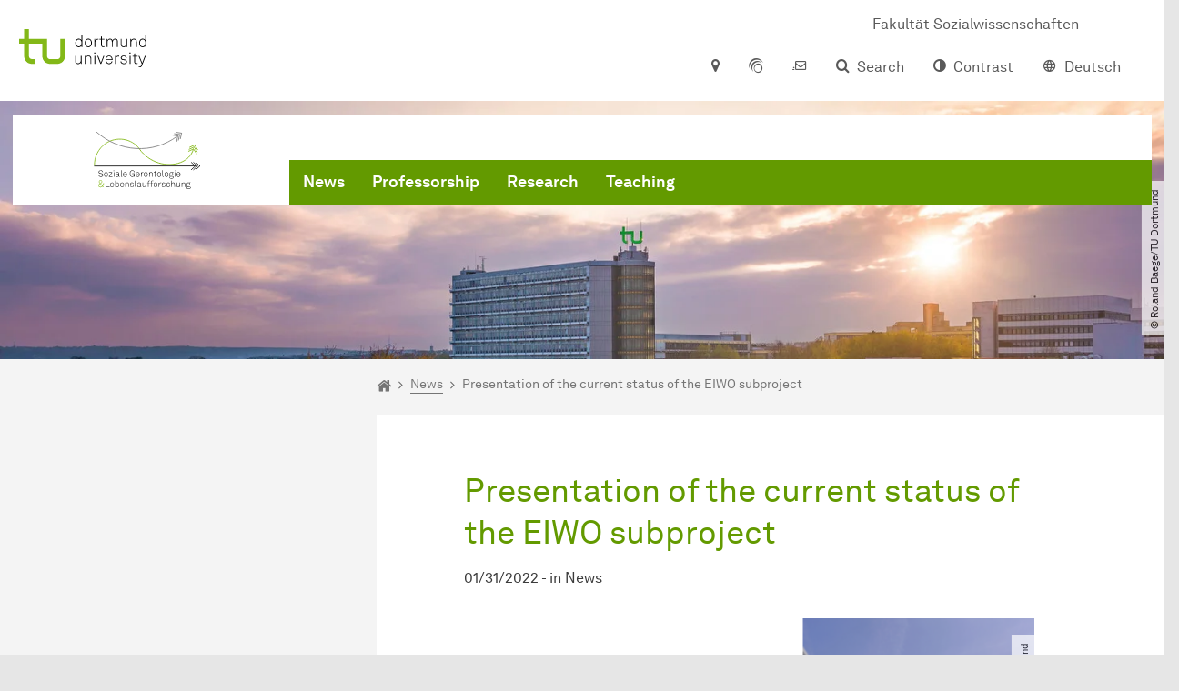

--- FILE ---
content_type: image/svg+xml
request_url: https://sgl.sowi.tu-dortmund.de/storages/sgl-sowi/r/Bilder_Lehrstuhl_allgemein/sgl_Logo.svg
body_size: 8265
content:
<?xml version="1.0" encoding="UTF-8" standalone="no"?>
<svg
   xmlns:dc="http://purl.org/dc/elements/1.1/"
   xmlns:cc="http://creativecommons.org/ns#"
   xmlns:rdf="http://www.w3.org/1999/02/22-rdf-syntax-ns#"
   xmlns:svg="http://www.w3.org/2000/svg"
   xmlns="http://www.w3.org/2000/svg"
   xmlns:sodipodi="http://sodipodi.sourceforge.net/DTD/sodipodi-0.dtd"
   xmlns:inkscape="http://www.inkscape.org/namespaces/inkscape"
   id="svg8"
   version="1.1"
   viewBox="0 0 166.57433 90.521782"
   height="90.521782mm"
   width="166.57433mm"
   sodipodi:docname="sgl_Logo.svg"
   inkscape:version="0.92.2 5c3e80d, 2017-08-06">
  <sodipodi:namedview
     pagecolor="#ffffff"
     bordercolor="#666666"
     borderopacity="1"
     objecttolerance="10"
     gridtolerance="10"
     guidetolerance="10"
     inkscape:pageopacity="0"
     inkscape:pageshadow="2"
     inkscape:window-width="1280"
     inkscape:window-height="756"
     id="namedview863"
     showgrid="false"
     inkscape:zoom="1.4142136"
     inkscape:cx="176.90622"
     inkscape:cy="138.67681"
     inkscape:window-x="0"
     inkscape:window-y="0"
     inkscape:window-maximized="0"
     inkscape:current-layer="layer1" />
  <title
     id="title1473">Logo Arbeits- und Organisationssoziologie</title>
  <defs
     id="defs2">
    <marker
       inkscape:stockid="Tail"
       orient="auto"
       refY="0.0"
       refX="0.0"
       id="marker2081"
       style="overflow:visible"
       inkscape:isstock="true">
      <g
         id="g2079"
         transform="scale(-1.2)"
         style="stroke:#000000;stroke-opacity:1;fill:#84b819;fill-opacity:1">
        <path
           id="path2067"
           d="M -3.8048674,-3.9585227 L 0.54352094,0"
           style="fill:#84b819;fill-rule:evenodd;stroke:#000000;stroke-width:0.8;stroke-linecap:round;stroke-opacity:1;fill-opacity:1" />
        <path
           id="path2069"
           d="M -1.2866832,-3.9585227 L 3.0617053,0"
           style="fill:#84b819;fill-rule:evenodd;stroke:#000000;stroke-width:0.8;stroke-linecap:round;stroke-opacity:1;fill-opacity:1" />
        <path
           id="path2071"
           d="M 1.3053582,-3.9585227 L 5.6537466,0"
           style="fill:#84b819;fill-rule:evenodd;stroke:#000000;stroke-width:0.8;stroke-linecap:round;stroke-opacity:1;fill-opacity:1" />
        <path
           id="path2073"
           d="M -3.8048674,4.1775838 L 0.54352094,0.21974226"
           style="fill:#84b819;fill-rule:evenodd;stroke:#000000;stroke-width:0.8;stroke-linecap:round;stroke-opacity:1;fill-opacity:1" />
        <path
           id="path2075"
           d="M -1.2866832,4.1775838 L 3.0617053,0.21974226"
           style="fill:#84b819;fill-rule:evenodd;stroke:#000000;stroke-width:0.8;stroke-linecap:round;stroke-opacity:1;fill-opacity:1" />
        <path
           id="path2077"
           d="M 1.3053582,4.1775838 L 5.6537466,0.21974226"
           style="fill:#84b819;fill-rule:evenodd;stroke:#000000;stroke-width:0.8;stroke-linecap:round;stroke-opacity:1;fill-opacity:1" />
      </g>
    </marker>
    <marker
       inkscape:stockid="Tail"
       orient="auto"
       refY="0.0"
       refX="0.0"
       id="marker2065"
       style="overflow:visible"
       inkscape:isstock="true">
      <g
         id="g2063"
         transform="scale(-1.2)"
         style="stroke:#000000;stroke-opacity:1;fill:#84b819;fill-opacity:1">
        <path
           id="path2051"
           d="M -3.8048674,-3.9585227 L 0.54352094,0"
           style="fill:#84b819;fill-rule:evenodd;stroke:#000000;stroke-width:0.8;stroke-linecap:round;stroke-opacity:1;fill-opacity:1" />
        <path
           id="path2053"
           d="M -1.2866832,-3.9585227 L 3.0617053,0"
           style="fill:#84b819;fill-rule:evenodd;stroke:#000000;stroke-width:0.8;stroke-linecap:round;stroke-opacity:1;fill-opacity:1" />
        <path
           id="path2055"
           d="M 1.3053582,-3.9585227 L 5.6537466,0"
           style="fill:#84b819;fill-rule:evenodd;stroke:#000000;stroke-width:0.8;stroke-linecap:round;stroke-opacity:1;fill-opacity:1" />
        <path
           id="path2057"
           d="M -3.8048674,4.1775838 L 0.54352094,0.21974226"
           style="fill:#84b819;fill-rule:evenodd;stroke:#000000;stroke-width:0.8;stroke-linecap:round;stroke-opacity:1;fill-opacity:1" />
        <path
           id="path2059"
           d="M -1.2866832,4.1775838 L 3.0617053,0.21974226"
           style="fill:#84b819;fill-rule:evenodd;stroke:#000000;stroke-width:0.8;stroke-linecap:round;stroke-opacity:1;fill-opacity:1" />
        <path
           id="path2061"
           d="M 1.3053582,4.1775838 L 5.6537466,0.21974226"
           style="fill:#84b819;fill-rule:evenodd;stroke:#000000;stroke-width:0.8;stroke-linecap:round;stroke-opacity:1;fill-opacity:1" />
      </g>
    </marker>
    <marker
       inkscape:stockid="Tail"
       orient="auto"
       refY="0.0"
       refX="0.0"
       id="marker2049"
       style="overflow:visible"
       inkscape:isstock="true">
      <g
         id="g2047"
         transform="scale(-1.2)"
         style="stroke:#000000;stroke-opacity:1;fill:#84b819;fill-opacity:1">
        <path
           id="path2035"
           d="M -3.8048674,-3.9585227 L 0.54352094,0"
           style="fill:#84b819;fill-rule:evenodd;stroke:#000000;stroke-width:0.8;stroke-linecap:round;stroke-opacity:1;fill-opacity:1" />
        <path
           id="path2037"
           d="M -1.2866832,-3.9585227 L 3.0617053,0"
           style="fill:#84b819;fill-rule:evenodd;stroke:#000000;stroke-width:0.8;stroke-linecap:round;stroke-opacity:1;fill-opacity:1" />
        <path
           id="path2039"
           d="M 1.3053582,-3.9585227 L 5.6537466,0"
           style="fill:#84b819;fill-rule:evenodd;stroke:#000000;stroke-width:0.8;stroke-linecap:round;stroke-opacity:1;fill-opacity:1" />
        <path
           id="path2041"
           d="M -3.8048674,4.1775838 L 0.54352094,0.21974226"
           style="fill:#84b819;fill-rule:evenodd;stroke:#000000;stroke-width:0.8;stroke-linecap:round;stroke-opacity:1;fill-opacity:1" />
        <path
           id="path2043"
           d="M -1.2866832,4.1775838 L 3.0617053,0.21974226"
           style="fill:#84b819;fill-rule:evenodd;stroke:#000000;stroke-width:0.8;stroke-linecap:round;stroke-opacity:1;fill-opacity:1" />
        <path
           id="path2045"
           d="M 1.3053582,4.1775838 L 5.6537466,0.21974226"
           style="fill:#84b819;fill-rule:evenodd;stroke:#000000;stroke-width:0.8;stroke-linecap:round;stroke-opacity:1;fill-opacity:1" />
      </g>
    </marker>
    <marker
       inkscape:stockid="Tail"
       orient="auto"
       refY="0.0"
       refX="0.0"
       id="marker2033"
       style="overflow:visible"
       inkscape:isstock="true">
      <g
         id="g2031"
         transform="scale(-1.2)"
         style="stroke:#7f7f7f;stroke-opacity:1;fill:#7f7f7f;fill-opacity:1">
        <path
           id="path2019"
           d="M -3.8048674,-3.9585227 L 0.54352094,0"
           style="fill:#7f7f7f;fill-rule:evenodd;stroke:#7f7f7f;stroke-width:0.8;stroke-linecap:round;stroke-opacity:1;fill-opacity:1" />
        <path
           id="path2021"
           d="M -1.2866832,-3.9585227 L 3.0617053,0"
           style="fill:#7f7f7f;fill-rule:evenodd;stroke:#7f7f7f;stroke-width:0.8;stroke-linecap:round;stroke-opacity:1;fill-opacity:1" />
        <path
           id="path2023"
           d="M 1.3053582,-3.9585227 L 5.6537466,0"
           style="fill:#7f7f7f;fill-rule:evenodd;stroke:#7f7f7f;stroke-width:0.8;stroke-linecap:round;stroke-opacity:1;fill-opacity:1" />
        <path
           id="path2025"
           d="M -3.8048674,4.1775838 L 0.54352094,0.21974226"
           style="fill:#7f7f7f;fill-rule:evenodd;stroke:#7f7f7f;stroke-width:0.8;stroke-linecap:round;stroke-opacity:1;fill-opacity:1" />
        <path
           id="path2027"
           d="M -1.2866832,4.1775838 L 3.0617053,0.21974226"
           style="fill:#7f7f7f;fill-rule:evenodd;stroke:#7f7f7f;stroke-width:0.8;stroke-linecap:round;stroke-opacity:1;fill-opacity:1" />
        <path
           id="path2029"
           d="M 1.3053582,4.1775838 L 5.6537466,0.21974226"
           style="fill:#7f7f7f;fill-rule:evenodd;stroke:#7f7f7f;stroke-width:0.8;stroke-linecap:round;stroke-opacity:1;fill-opacity:1" />
      </g>
    </marker>
    <marker
       inkscape:stockid="Tail"
       orient="auto"
       refY="0.0"
       refX="0.0"
       id="marker2017"
       style="overflow:visible"
       inkscape:isstock="true">
      <g
         id="g2015"
         transform="scale(-1.2)"
         style="stroke:#7f7f7f;stroke-opacity:1;fill:#7f7f7f;fill-opacity:1">
        <path
           id="path2003"
           d="M -3.8048674,-3.9585227 L 0.54352094,0"
           style="fill:#7f7f7f;fill-rule:evenodd;stroke:#7f7f7f;stroke-width:0.8;stroke-linecap:round;stroke-opacity:1;fill-opacity:1" />
        <path
           id="path2005"
           d="M -1.2866832,-3.9585227 L 3.0617053,0"
           style="fill:#7f7f7f;fill-rule:evenodd;stroke:#7f7f7f;stroke-width:0.8;stroke-linecap:round;stroke-opacity:1;fill-opacity:1" />
        <path
           id="path2007"
           d="M 1.3053582,-3.9585227 L 5.6537466,0"
           style="fill:#7f7f7f;fill-rule:evenodd;stroke:#7f7f7f;stroke-width:0.8;stroke-linecap:round;stroke-opacity:1;fill-opacity:1" />
        <path
           id="path2009"
           d="M -3.8048674,4.1775838 L 0.54352094,0.21974226"
           style="fill:#7f7f7f;fill-rule:evenodd;stroke:#7f7f7f;stroke-width:0.8;stroke-linecap:round;stroke-opacity:1;fill-opacity:1" />
        <path
           id="path2011"
           d="M -1.2866832,4.1775838 L 3.0617053,0.21974226"
           style="fill:#7f7f7f;fill-rule:evenodd;stroke:#7f7f7f;stroke-width:0.8;stroke-linecap:round;stroke-opacity:1;fill-opacity:1" />
        <path
           id="path2013"
           d="M 1.3053582,4.1775838 L 5.6537466,0.21974226"
           style="fill:#7f7f7f;fill-rule:evenodd;stroke:#7f7f7f;stroke-width:0.8;stroke-linecap:round;stroke-opacity:1;fill-opacity:1" />
      </g>
    </marker>
    <marker
       inkscape:stockid="Tail"
       orient="auto"
       refY="0.0"
       refX="0.0"
       id="marker1427"
       style="overflow:visible"
       inkscape:isstock="true">
      <g
         id="g1425"
         transform="scale(-1.2)"
         style="stroke:#84b819;stroke-opacity:1;fill:#84b819;fill-opacity:1">
        <path
           id="path1413"
           d="M -3.8048674,-3.9585227 L 0.54352094,0"
           style="fill:#84b819;fill-rule:evenodd;stroke:#84b819;stroke-width:0.8;stroke-linecap:round;stroke-opacity:1;fill-opacity:1" />
        <path
           id="path1415"
           d="M -1.2866832,-3.9585227 L 3.0617053,0"
           style="fill:#84b819;fill-rule:evenodd;stroke:#84b819;stroke-width:0.8;stroke-linecap:round;stroke-opacity:1;fill-opacity:1" />
        <path
           id="path1417"
           d="M 1.3053582,-3.9585227 L 5.6537466,0"
           style="fill:#84b819;fill-rule:evenodd;stroke:#84b819;stroke-width:0.8;stroke-linecap:round;stroke-opacity:1;fill-opacity:1" />
        <path
           id="path1419"
           d="M -3.8048674,4.1775838 L 0.54352094,0.21974226"
           style="fill:#84b819;fill-rule:evenodd;stroke:#84b819;stroke-width:0.8;stroke-linecap:round;stroke-opacity:1;fill-opacity:1" />
        <path
           id="path1421"
           d="M -1.2866832,4.1775838 L 3.0617053,0.21974226"
           style="fill:#84b819;fill-rule:evenodd;stroke:#84b819;stroke-width:0.8;stroke-linecap:round;stroke-opacity:1;fill-opacity:1" />
        <path
           id="path1423"
           d="M 1.3053582,4.1775838 L 5.6537466,0.21974226"
           style="fill:#84b819;fill-rule:evenodd;stroke:#84b819;stroke-width:0.8;stroke-linecap:round;stroke-opacity:1;fill-opacity:1" />
      </g>
    </marker>
    <marker
       inkscape:stockid="Tail"
       orient="auto"
       refY="0.0"
       refX="0.0"
       id="marker1411"
       style="overflow:visible"
       inkscape:isstock="true">
      <g
         id="g1409"
         transform="scale(-1.2)"
         style="stroke:#84b819;stroke-opacity:1;fill:#84b819;fill-opacity:1">
        <path
           id="path1397"
           d="M -3.8048674,-3.9585227 L 0.54352094,0"
           style="fill:#84b819;fill-rule:evenodd;stroke:#84b819;stroke-width:0.8;stroke-linecap:round;stroke-opacity:1;fill-opacity:1" />
        <path
           id="path1399"
           d="M -1.2866832,-3.9585227 L 3.0617053,0"
           style="fill:#84b819;fill-rule:evenodd;stroke:#84b819;stroke-width:0.8;stroke-linecap:round;stroke-opacity:1;fill-opacity:1" />
        <path
           id="path1401"
           d="M 1.3053582,-3.9585227 L 5.6537466,0"
           style="fill:#84b819;fill-rule:evenodd;stroke:#84b819;stroke-width:0.8;stroke-linecap:round;stroke-opacity:1;fill-opacity:1" />
        <path
           id="path1403"
           d="M -3.8048674,4.1775838 L 0.54352094,0.21974226"
           style="fill:#84b819;fill-rule:evenodd;stroke:#84b819;stroke-width:0.8;stroke-linecap:round;stroke-opacity:1;fill-opacity:1" />
        <path
           id="path1405"
           d="M -1.2866832,4.1775838 L 3.0617053,0.21974226"
           style="fill:#84b819;fill-rule:evenodd;stroke:#84b819;stroke-width:0.8;stroke-linecap:round;stroke-opacity:1;fill-opacity:1" />
        <path
           id="path1407"
           d="M 1.3053582,4.1775838 L 5.6537466,0.21974226"
           style="fill:#84b819;fill-rule:evenodd;stroke:#84b819;stroke-width:0.8;stroke-linecap:round;stroke-opacity:1;fill-opacity:1" />
      </g>
    </marker>
    <marker
       inkscape:stockid="Tail"
       orient="auto"
       refY="0.0"
       refX="0.0"
       id="marker1393"
       style="overflow:visible"
       inkscape:isstock="true">
      <g
         id="g1391"
         transform="scale(-1.2)"
         style="stroke:#84b819;stroke-opacity:1;fill:#84b819;fill-opacity:1">
        <path
           id="path1379"
           d="M -3.8048674,-3.9585227 L 0.54352094,0"
           style="fill:#84b819;fill-rule:evenodd;stroke:#84b819;stroke-width:0.8;stroke-linecap:round;stroke-opacity:1;fill-opacity:1" />
        <path
           id="path1381"
           d="M -1.2866832,-3.9585227 L 3.0617053,0"
           style="fill:#84b819;fill-rule:evenodd;stroke:#84b819;stroke-width:0.8;stroke-linecap:round;stroke-opacity:1;fill-opacity:1" />
        <path
           id="path1383"
           d="M 1.3053582,-3.9585227 L 5.6537466,0"
           style="fill:#84b819;fill-rule:evenodd;stroke:#84b819;stroke-width:0.8;stroke-linecap:round;stroke-opacity:1;fill-opacity:1" />
        <path
           id="path1385"
           d="M -3.8048674,4.1775838 L 0.54352094,0.21974226"
           style="fill:#84b819;fill-rule:evenodd;stroke:#84b819;stroke-width:0.8;stroke-linecap:round;stroke-opacity:1;fill-opacity:1" />
        <path
           id="path1387"
           d="M -1.2866832,4.1775838 L 3.0617053,0.21974226"
           style="fill:#84b819;fill-rule:evenodd;stroke:#84b819;stroke-width:0.8;stroke-linecap:round;stroke-opacity:1;fill-opacity:1" />
        <path
           id="path1389"
           d="M 1.3053582,4.1775838 L 5.6537466,0.21974226"
           style="fill:#84b819;fill-rule:evenodd;stroke:#84b819;stroke-width:0.8;stroke-linecap:round;stroke-opacity:1;fill-opacity:1" />
      </g>
    </marker>
    <marker
       inkscape:stockid="Tail"
       orient="auto"
       refY="0.0"
       refX="0.0"
       id="marker1377"
       style="overflow:visible"
       inkscape:isstock="true">
      <g
         id="g1375"
         transform="scale(-1.2)"
         style="stroke:#84b819;stroke-opacity:1;fill:#84b819;fill-opacity:1">
        <path
           id="path1363"
           d="M -3.8048674,-3.9585227 L 0.54352094,0"
           style="fill:#84b819;fill-rule:evenodd;stroke:#84b819;stroke-width:0.8;stroke-linecap:round;stroke-opacity:1;fill-opacity:1" />
        <path
           id="path1365"
           d="M -1.2866832,-3.9585227 L 3.0617053,0"
           style="fill:#84b819;fill-rule:evenodd;stroke:#84b819;stroke-width:0.8;stroke-linecap:round;stroke-opacity:1;fill-opacity:1" />
        <path
           id="path1367"
           d="M 1.3053582,-3.9585227 L 5.6537466,0"
           style="fill:#84b819;fill-rule:evenodd;stroke:#84b819;stroke-width:0.8;stroke-linecap:round;stroke-opacity:1;fill-opacity:1" />
        <path
           id="path1369"
           d="M -3.8048674,4.1775838 L 0.54352094,0.21974226"
           style="fill:#84b819;fill-rule:evenodd;stroke:#84b819;stroke-width:0.8;stroke-linecap:round;stroke-opacity:1;fill-opacity:1" />
        <path
           id="path1371"
           d="M -1.2866832,4.1775838 L 3.0617053,0.21974226"
           style="fill:#84b819;fill-rule:evenodd;stroke:#84b819;stroke-width:0.8;stroke-linecap:round;stroke-opacity:1;fill-opacity:1" />
        <path
           id="path1373"
           d="M 1.3053582,4.1775838 L 5.6537466,0.21974226"
           style="fill:#84b819;fill-rule:evenodd;stroke:#84b819;stroke-width:0.8;stroke-linecap:round;stroke-opacity:1;fill-opacity:1" />
      </g>
    </marker>
    <marker
       inkscape:stockid="Tail"
       orient="auto"
       refY="0.0"
       refX="0.0"
       id="marker1361"
       style="overflow:visible"
       inkscape:isstock="true">
      <g
         id="g1359"
         transform="scale(-1.2)"
         style="stroke:#84b819;stroke-opacity:1;fill:#84b819;fill-opacity:1">
        <path
           id="path1347"
           d="M -3.8048674,-3.9585227 L 0.54352094,0"
           style="fill:#84b819;fill-rule:evenodd;stroke:#84b819;stroke-width:0.8;stroke-linecap:round;stroke-opacity:1;fill-opacity:1" />
        <path
           id="path1349"
           d="M -1.2866832,-3.9585227 L 3.0617053,0"
           style="fill:#84b819;fill-rule:evenodd;stroke:#84b819;stroke-width:0.8;stroke-linecap:round;stroke-opacity:1;fill-opacity:1" />
        <path
           id="path1351"
           d="M 1.3053582,-3.9585227 L 5.6537466,0"
           style="fill:#84b819;fill-rule:evenodd;stroke:#84b819;stroke-width:0.8;stroke-linecap:round;stroke-opacity:1;fill-opacity:1" />
        <path
           id="path1353"
           d="M -3.8048674,4.1775838 L 0.54352094,0.21974226"
           style="fill:#84b819;fill-rule:evenodd;stroke:#84b819;stroke-width:0.8;stroke-linecap:round;stroke-opacity:1;fill-opacity:1" />
        <path
           id="path1355"
           d="M -1.2866832,4.1775838 L 3.0617053,0.21974226"
           style="fill:#84b819;fill-rule:evenodd;stroke:#84b819;stroke-width:0.8;stroke-linecap:round;stroke-opacity:1;fill-opacity:1" />
        <path
           id="path1357"
           d="M 1.3053582,4.1775838 L 5.6537466,0.21974226"
           style="fill:#84b819;fill-rule:evenodd;stroke:#84b819;stroke-width:0.8;stroke-linecap:round;stroke-opacity:1;fill-opacity:1" />
      </g>
    </marker>
    <marker
       inkscape:stockid="Tail"
       orient="auto"
       refY="0.0"
       refX="0.0"
       id="marker1345"
       style="overflow:visible"
       inkscape:isstock="true">
      <g
         id="g1343"
         transform="scale(-1.2)"
         style="stroke:#84b819;stroke-opacity:1;fill:#84b819;fill-opacity:1">
        <path
           id="path1331"
           d="M -3.8048674,-3.9585227 L 0.54352094,0"
           style="fill:#84b819;fill-rule:evenodd;stroke:#84b819;stroke-width:0.8;stroke-linecap:round;stroke-opacity:1;fill-opacity:1" />
        <path
           id="path1333"
           d="M -1.2866832,-3.9585227 L 3.0617053,0"
           style="fill:#84b819;fill-rule:evenodd;stroke:#84b819;stroke-width:0.8;stroke-linecap:round;stroke-opacity:1;fill-opacity:1" />
        <path
           id="path1335"
           d="M 1.3053582,-3.9585227 L 5.6537466,0"
           style="fill:#84b819;fill-rule:evenodd;stroke:#84b819;stroke-width:0.8;stroke-linecap:round;stroke-opacity:1;fill-opacity:1" />
        <path
           id="path1337"
           d="M -3.8048674,4.1775838 L 0.54352094,0.21974226"
           style="fill:#84b819;fill-rule:evenodd;stroke:#84b819;stroke-width:0.8;stroke-linecap:round;stroke-opacity:1;fill-opacity:1" />
        <path
           id="path1339"
           d="M -1.2866832,4.1775838 L 3.0617053,0.21974226"
           style="fill:#84b819;fill-rule:evenodd;stroke:#84b819;stroke-width:0.8;stroke-linecap:round;stroke-opacity:1;fill-opacity:1" />
        <path
           id="path1341"
           d="M 1.3053582,4.1775838 L 5.6537466,0.21974226"
           style="fill:#84b819;fill-rule:evenodd;stroke:#84b819;stroke-width:0.8;stroke-linecap:round;stroke-opacity:1;fill-opacity:1" />
      </g>
    </marker>
    <marker
       inkscape:stockid="Tail"
       orient="auto"
       refY="0.0"
       refX="0.0"
       id="marker1329"
       style="overflow:visible"
       inkscape:isstock="true">
      <g
         id="g1327"
         transform="scale(-1.2)"
         style="stroke:#84b819;stroke-opacity:1;fill:#84b819;fill-opacity:1">
        <path
           id="path1315"
           d="M -3.8048674,-3.9585227 L 0.54352094,0"
           style="fill:#84b819;fill-rule:evenodd;stroke:#84b819;stroke-width:0.8;stroke-linecap:round;stroke-opacity:1;fill-opacity:1" />
        <path
           id="path1317"
           d="M -1.2866832,-3.9585227 L 3.0617053,0"
           style="fill:#84b819;fill-rule:evenodd;stroke:#84b819;stroke-width:0.8;stroke-linecap:round;stroke-opacity:1;fill-opacity:1" />
        <path
           id="path1319"
           d="M 1.3053582,-3.9585227 L 5.6537466,0"
           style="fill:#84b819;fill-rule:evenodd;stroke:#84b819;stroke-width:0.8;stroke-linecap:round;stroke-opacity:1;fill-opacity:1" />
        <path
           id="path1321"
           d="M -3.8048674,4.1775838 L 0.54352094,0.21974226"
           style="fill:#84b819;fill-rule:evenodd;stroke:#84b819;stroke-width:0.8;stroke-linecap:round;stroke-opacity:1;fill-opacity:1" />
        <path
           id="path1323"
           d="M -1.2866832,4.1775838 L 3.0617053,0.21974226"
           style="fill:#84b819;fill-rule:evenodd;stroke:#84b819;stroke-width:0.8;stroke-linecap:round;stroke-opacity:1;fill-opacity:1" />
        <path
           id="path1325"
           d="M 1.3053582,4.1775838 L 5.6537466,0.21974226"
           style="fill:#84b819;fill-rule:evenodd;stroke:#84b819;stroke-width:0.8;stroke-linecap:round;stroke-opacity:1;fill-opacity:1" />
      </g>
    </marker>
    <marker
       inkscape:stockid="Tail"
       orient="auto"
       refY="0.0"
       refX="0.0"
       id="marker1313"
       style="overflow:visible"
       inkscape:isstock="true">
      <g
         id="g1311"
         transform="scale(-1.2)"
         style="stroke:#84b819;stroke-opacity:1;fill:#84b819;fill-opacity:1">
        <path
           id="path1299"
           d="M -3.8048674,-3.9585227 L 0.54352094,0"
           style="fill:#84b819;fill-rule:evenodd;stroke:#84b819;stroke-width:0.8;stroke-linecap:round;stroke-opacity:1;fill-opacity:1" />
        <path
           id="path1301"
           d="M -1.2866832,-3.9585227 L 3.0617053,0"
           style="fill:#84b819;fill-rule:evenodd;stroke:#84b819;stroke-width:0.8;stroke-linecap:round;stroke-opacity:1;fill-opacity:1" />
        <path
           id="path1303"
           d="M 1.3053582,-3.9585227 L 5.6537466,0"
           style="fill:#84b819;fill-rule:evenodd;stroke:#84b819;stroke-width:0.8;stroke-linecap:round;stroke-opacity:1;fill-opacity:1" />
        <path
           id="path1305"
           d="M -3.8048674,4.1775838 L 0.54352094,0.21974226"
           style="fill:#84b819;fill-rule:evenodd;stroke:#84b819;stroke-width:0.8;stroke-linecap:round;stroke-opacity:1;fill-opacity:1" />
        <path
           id="path1307"
           d="M -1.2866832,4.1775838 L 3.0617053,0.21974226"
           style="fill:#84b819;fill-rule:evenodd;stroke:#84b819;stroke-width:0.8;stroke-linecap:round;stroke-opacity:1;fill-opacity:1" />
        <path
           id="path1309"
           d="M 1.3053582,4.1775838 L 5.6537466,0.21974226"
           style="fill:#84b819;fill-rule:evenodd;stroke:#84b819;stroke-width:0.8;stroke-linecap:round;stroke-opacity:1;fill-opacity:1" />
      </g>
    </marker>
    <marker
       inkscape:stockid="Tail"
       orient="auto"
       refY="0.0"
       refX="0.0"
       id="marker1297"
       style="overflow:visible"
       inkscape:isstock="true">
      <g
         id="g1295"
         transform="scale(-1.2)"
         style="stroke:#84b819;stroke-opacity:1;fill:#84b819;fill-opacity:1">
        <path
           id="path1283"
           d="M -3.8048674,-3.9585227 L 0.54352094,0"
           style="fill:#84b819;fill-rule:evenodd;stroke:#84b819;stroke-width:0.8;stroke-linecap:round;stroke-opacity:1;fill-opacity:1" />
        <path
           id="path1285"
           d="M -1.2866832,-3.9585227 L 3.0617053,0"
           style="fill:#84b819;fill-rule:evenodd;stroke:#84b819;stroke-width:0.8;stroke-linecap:round;stroke-opacity:1;fill-opacity:1" />
        <path
           id="path1287"
           d="M 1.3053582,-3.9585227 L 5.6537466,0"
           style="fill:#84b819;fill-rule:evenodd;stroke:#84b819;stroke-width:0.8;stroke-linecap:round;stroke-opacity:1;fill-opacity:1" />
        <path
           id="path1289"
           d="M -3.8048674,4.1775838 L 0.54352094,0.21974226"
           style="fill:#84b819;fill-rule:evenodd;stroke:#84b819;stroke-width:0.8;stroke-linecap:round;stroke-opacity:1;fill-opacity:1" />
        <path
           id="path1291"
           d="M -1.2866832,4.1775838 L 3.0617053,0.21974226"
           style="fill:#84b819;fill-rule:evenodd;stroke:#84b819;stroke-width:0.8;stroke-linecap:round;stroke-opacity:1;fill-opacity:1" />
        <path
           id="path1293"
           d="M 1.3053582,4.1775838 L 5.6537466,0.21974226"
           style="fill:#84b819;fill-rule:evenodd;stroke:#84b819;stroke-width:0.8;stroke-linecap:round;stroke-opacity:1;fill-opacity:1" />
      </g>
    </marker>
    <marker
       inkscape:stockid="Tail"
       orient="auto"
       refY="0.0"
       refX="0.0"
       id="marker1281"
       style="overflow:visible"
       inkscape:isstock="true">
      <g
         id="g1279"
         transform="scale(-1.2)"
         style="stroke:#84b819;stroke-opacity:1;fill:#84b819;fill-opacity:1">
        <path
           id="path1267"
           d="M -3.8048674,-3.9585227 L 0.54352094,0"
           style="fill:#84b819;fill-rule:evenodd;stroke:#84b819;stroke-width:0.8;stroke-linecap:round;stroke-opacity:1;fill-opacity:1" />
        <path
           id="path1269"
           d="M -1.2866832,-3.9585227 L 3.0617053,0"
           style="fill:#84b819;fill-rule:evenodd;stroke:#84b819;stroke-width:0.8;stroke-linecap:round;stroke-opacity:1;fill-opacity:1" />
        <path
           id="path1271"
           d="M 1.3053582,-3.9585227 L 5.6537466,0"
           style="fill:#84b819;fill-rule:evenodd;stroke:#84b819;stroke-width:0.8;stroke-linecap:round;stroke-opacity:1;fill-opacity:1" />
        <path
           id="path1273"
           d="M -3.8048674,4.1775838 L 0.54352094,0.21974226"
           style="fill:#84b819;fill-rule:evenodd;stroke:#84b819;stroke-width:0.8;stroke-linecap:round;stroke-opacity:1;fill-opacity:1" />
        <path
           id="path1275"
           d="M -1.2866832,4.1775838 L 3.0617053,0.21974226"
           style="fill:#84b819;fill-rule:evenodd;stroke:#84b819;stroke-width:0.8;stroke-linecap:round;stroke-opacity:1;fill-opacity:1" />
        <path
           id="path1277"
           d="M 1.3053582,4.1775838 L 5.6537466,0.21974226"
           style="fill:#84b819;fill-rule:evenodd;stroke:#84b819;stroke-width:0.8;stroke-linecap:round;stroke-opacity:1;fill-opacity:1" />
      </g>
    </marker>
    <marker
       inkscape:stockid="Tail"
       orient="auto"
       refY="0.0"
       refX="0.0"
       id="Tail"
       style="overflow:visible"
       inkscape:isstock="true">
      <g
         id="g1045"
         transform="scale(-1.2)"
         style="stroke:#000000;stroke-opacity:1;fill:#000000;fill-opacity:1">
        <path
           id="path1033"
           d="M -3.8048674,-3.9585227 L 0.54352094,0"
           style="fill:#000000;fill-rule:evenodd;stroke:#000000;stroke-width:0.8;stroke-linecap:round;stroke-opacity:1;fill-opacity:1" />
        <path
           id="path1035"
           d="M -1.2866832,-3.9585227 L 3.0617053,0"
           style="fill:#000000;fill-rule:evenodd;stroke:#000000;stroke-width:0.8;stroke-linecap:round;stroke-opacity:1;fill-opacity:1" />
        <path
           id="path1037"
           d="M 1.3053582,-3.9585227 L 5.6537466,0"
           style="fill:#000000;fill-rule:evenodd;stroke:#000000;stroke-width:0.8;stroke-linecap:round;stroke-opacity:1;fill-opacity:1" />
        <path
           id="path1039"
           d="M -3.8048674,4.1775838 L 0.54352094,0.21974226"
           style="fill:#000000;fill-rule:evenodd;stroke:#000000;stroke-width:0.8;stroke-linecap:round;stroke-opacity:1;fill-opacity:1" />
        <path
           id="path1041"
           d="M -1.2866832,4.1775838 L 3.0617053,0.21974226"
           style="fill:#000000;fill-rule:evenodd;stroke:#000000;stroke-width:0.8;stroke-linecap:round;stroke-opacity:1;fill-opacity:1" />
        <path
           id="path1043"
           d="M 1.3053582,4.1775838 L 5.6537466,0.21974226"
           style="fill:#000000;fill-rule:evenodd;stroke:#000000;stroke-width:0.8;stroke-linecap:round;stroke-opacity:1;fill-opacity:1" />
      </g>
    </marker>
    <inkscape:perspective
       sodipodi:type="inkscape:persp3d"
       inkscape:vp_x="0 : 45.260891 : 1"
       inkscape:vp_y="0 : 1000 : 0"
       inkscape:vp_z="166.57433 : 45.260891 : 1"
       inkscape:persp3d-origin="83.287165 : 30.173927 : 1"
       id="perspective954" />
  </defs>
  <metadata
     id="metadata5">
    <rdf:RDF>
      <cc:Work
         rdf:about="">
        <dc:format>image/svg+xml</dc:format>
        <dc:type
           rdf:resource="http://purl.org/dc/dcmitype/StillImage" />
        <dc:title>Logo Arbeits- und Organisationssoziologie</dc:title>
        <dc:creator>
          <cc:Agent>
            <dc:title>Maximiliane Wilkesmann</dc:title>
          </cc:Agent>
        </dc:creator>
      </cc:Work>
    </rdf:RDF>
  </metadata>
  <g
     transform="translate(-20.07951,-41.164341)"
     id="layer1">
    <flowRoot
       transform="scale(0.26458333)"
       style="font-style:normal;font-variant:normal;font-weight:normal;font-stretch:normal;font-size:42.66666794px;line-height:1.25;font-family:'Akkurat Light Office';-inkscape-font-specification:'Akkurat Light Office, Normal';font-variant-ligatures:normal;font-variant-caps:normal;font-variant-numeric:normal;font-feature-settings:normal;text-align:start;letter-spacing:0px;word-spacing:0px;writing-mode:lr-tb;text-anchor:start;fill:#000000;fill-opacity:1;stroke:none"
       id="flowRoot819"
       xml:space="preserve"><flowRegion
         id="flowRegion821"><rect
           y="686.99335"
           x="302.63159"
           height="46.052631"
           width="43.421051"
           id="rect823" /></flowRegion><flowPara
         id="flowPara825" /></flowRoot>    <g
       id="text833"
       style="font-style:normal;font-variant:normal;font-weight:normal;font-stretch:normal;font-size:31.62209511px;line-height:1.25;font-family:'Akkurat Light Office';-inkscape-font-specification:'Akkurat Light Office, Normal';font-variant-ligatures:normal;font-variant-caps:normal;font-variant-numeric:normal;font-feature-settings:normal;text-align:start;letter-spacing:0px;word-spacing:0px;writing-mode:lr-tb;text-anchor:start;fill:#84b819;fill-opacity:1;stroke:none;stroke-width:0.74114281"
       transform="matrix(0.25411223,0,0,0.25229776,8.3338746,98.653593)"
       aria-label="&amp;">
      <path
         id="path1574"
         style="font-style:normal;font-variant:normal;font-weight:normal;font-stretch:normal;font-size:55.33866501px;font-family:'Akkurat Light Office';-inkscape-font-specification:'Akkurat Light Office, Normal';font-variant-ligatures:normal;font-variant-caps:normal;font-variant-numeric:normal;font-feature-settings:normal;text-align:start;writing-mode:lr-tb;text-anchor:start;fill:#84b819;fill-opacity:1;stroke-width:0.74114281"
         d="m 141.99146,86.045494 v -2.49024 h -6.86199 v 2.379563 c 0,4.261077 -0.44271,7.747413 -2.04753,10.625023 l -10.40367,-11.787135 4.09506,-2.434902 c 2.98829,-1.770837 4.81446,-4.316415 4.81446,-8.079445 0,-5.36785 -4.20573,-8.743509 -9.40757,-8.743509 -5.36785,0 -9.24156,3.873707 -9.24156,8.743509 0,2.49024 0.83008,4.593109 2.7116,6.695979 l 2.87761,3.209642 -3.09897,1.826176 c -3.37565,1.992192 -5.36785,5.312512 -5.36785,9.241557 0,6.751318 5.20184,11.067728 11.62112,11.067728 4.92514,0 8.96487,-2.15821 11.78714,-5.42319 l 4.09506,4.64845 h 3.54167 l -6.14259,-6.86199 c 2.26889,-3.264982 2.76693,-8.466816 2.82227,-12.617216 z M 128.8762,74.258358 c 0,2.434902 -1.32813,4.537771 -3.48634,5.865899 l -4.48243,2.766933 -2.87761,-3.32032 c -1.32813,-1.549482 -2.32422,-3.375658 -2.32422,-5.312512 0,-3.763029 2.98829,-6.19793 6.47462,-6.19793 3.81837,0 6.69598,2.434901 6.69598,6.19793 z m 2.65625,24.515029 c -2.32422,2.932943 -5.42318,4.759123 -9.85028,4.759123 -4.81446,0 -8.79884,-3.32032 -8.79884,-8.300798 0,-3.098965 1.66016,-5.699882 4.31641,-7.249365 l 3.09897,-1.826176 z"
         inkscape:connector-curvature="0" />
    </g>
    <g
       aria-label="Sozialstruktur"
       style="font-style:normal;font-variant:normal;font-weight:normal;font-stretch:normal;font-size:13.40555573px;line-height:1.25;font-family:'Akkurat Light Office';-inkscape-font-specification:'Akkurat Light Office, Normal';font-variant-ligatures:normal;font-variant-caps:normal;font-variant-numeric:normal;font-feature-settings:normal;text-align:start;letter-spacing:0px;word-spacing:0px;writing-mode:lr-tb;text-anchor:start;fill:#000000;fill-opacity:1;stroke:none;stroke-width:0.26458332"
       id="text862"
       transform="translate(1.8520833,-0.26458333)" />
    <text
       xml:space="preserve"
       style="font-style:normal;font-variant:normal;font-weight:normal;font-stretch:normal;font-size:11.28888893px;line-height:1.25;font-family:'Akkurat Light Office';-inkscape-font-specification:'Akkurat Light Office, Normal';font-variant-ligatures:normal;font-variant-caps:normal;font-variant-numeric:normal;font-feature-settings:normal;text-align:start;letter-spacing:0px;word-spacing:0px;writing-mode:lr-tb;text-anchor:start;fill:#000000;fill-opacity:1;stroke:none;stroke-width:0.26458332"
       x="50.221802"
       y="114.25542"
       id="text872"><tspan
         sodipodi:role="line"
         id="tspan870"
         x="50.221802"
         y="124.50573"
         style="stroke-width:0.26458332" /></text>
    <text
       xml:space="preserve"
       style="font-style:normal;font-variant:normal;font-weight:normal;font-stretch:normal;font-size:11.28888893px;line-height:1.25;font-family:'Akkurat Light Office';-inkscape-font-specification:'Akkurat Light Office, Normal';font-variant-ligatures:normal;font-variant-caps:normal;font-variant-numeric:normal;font-feature-settings:normal;text-align:start;letter-spacing:0px;word-spacing:0px;writing-mode:lr-tb;text-anchor:start;fill:#000000;fill-opacity:1;stroke:none;stroke-width:0.26458332"
       x="90.326385"
       y="75.991325"
       id="text869"><tspan
         sodipodi:role="line"
         id="tspan867"
         x="90.326385"
         y="86.241638"
         style="stroke-width:0.26458332" /></text>
    <path
       style="fill:none;stroke:#000000;stroke-width:0.26458332px;stroke-linecap:butt;stroke-linejoin:miter;stroke-opacity:1"
       d="M 138.21597,108.53508 Z"
       id="path981"
       inkscape:connector-curvature="0" />
    <path
       style="fill:none;stroke:#000000;stroke-width:0.26458332px;stroke-linecap:butt;stroke-linejoin:miter;stroke-opacity:1"
       d="M 138.21597,108.53508 Z"
       id="path983"
       inkscape:connector-curvature="0" />
    <g
       aria-label="Soziale Gerontologie"
       style="font-style:normal;font-variant:normal;font-weight:normal;font-stretch:normal;font-size:12.69999981px;line-height:1.25;font-family:'Akkurat Light Office';-inkscape-font-specification:'Akkurat Light Office, Normal';font-variant-ligatures:normal;font-variant-caps:normal;font-variant-numeric:normal;font-feature-settings:normal;text-align:start;letter-spacing:0px;word-spacing:0px;writing-mode:lr-tb;text-anchor:start;fill:#000000;fill-opacity:1;stroke:none;stroke-width:0.26458332"
       id="text920">
      <path
         d="m 43.041402,107.84856 c 0,-1.27 -0.9525,-2.2733 -2.3495,-2.4511 l -1.7018,-0.2159 c -0.8255,-0.1016 -1.5875,-0.508 -1.5875,-1.5748 0,-0.5842 0.2667,-1.0033 0.6096,-1.3081 0.4445,-0.381 1.0668,-0.5461 1.7145,-0.5461 0.8255,0 1.5621,0.2921 1.9558,0.7747 0.2921,0.3429 0.4318,0.6858 0.4953,1.143 h 0.6731 c -0.0508,-0.6477 -0.3048,-1.1176 -0.6858,-1.5621 -0.508,-0.5969 -1.4732,-0.9906 -2.4384,-0.9906 -0.8382,0 -1.6637,0.2794 -2.2225,0.7874 -0.4572,0.4191 -0.7874,0.9525 -0.7874,1.7018 0,1.3843 0.9398,2.1082 2.2098,2.2733 l 1.6764,0.2159 c 1.0795,0.1397 1.7526,0.889 1.7526,1.7526 0,0.5715 -0.2159,0.9906 -0.5334,1.2954 -0.4953,0.4699 -1.27,0.6731 -2.0447,0.6731 -0.7493,0 -1.4986,-0.2413 -1.9812,-0.7366 -0.3429,-0.3556 -0.5969,-0.8509 -0.6604,-1.3843 h -0.6858 c 0.0635,0.6858 0.3683,1.3208 0.8128,1.7907 0.5969,0.635 1.4859,0.9652 2.5146,0.9652 1.0414,0 1.9431,-0.2794 2.5527,-0.8763 0.4191,-0.4191 0.7112,-0.9398 0.7112,-1.7272 z"
         style="font-style:normal;font-variant:normal;font-weight:normal;font-stretch:normal;font-size:12.69999981px;font-family:'Akkurat Light Office';-inkscape-font-specification:'Akkurat Light Office, Normal';font-variant-ligatures:normal;font-variant-caps:normal;font-variant-numeric:normal;font-feature-settings:normal;text-align:start;writing-mode:lr-tb;text-anchor:start;stroke-width:0.26458332"
         id="path1388" />
      <path
         d="m 49.925992,107.11196 c 0,-1.0795 -0.2413,-1.9177 -0.9017,-2.5781 -0.4445,-0.4445 -1.0668,-0.762 -1.8542,-0.762 -0.7874,0 -1.4097,0.3175 -1.8542,0.762 -0.6604,0.6604 -0.9017,1.4986 -0.9017,2.5781 0,1.0795 0.2413,1.9177 0.9017,2.5781 0.4445,0.4445 1.0668,0.762 1.8542,0.762 0.7874,0 1.4097,-0.3175 1.8542,-0.762 0.6604,-0.6604 0.9017,-1.4986 0.9017,-2.5781 z m -0.6477,0 c 0,0.8255 -0.1397,1.5621 -0.7112,2.159 -0.3302,0.3429 -0.7874,0.5588 -1.397,0.5588 -0.6096,0 -1.0668,-0.2159 -1.397,-0.5588 -0.5715,-0.5969 -0.7112,-1.3335 -0.7112,-2.159 0,-0.8255 0.1397,-1.5621 0.7112,-2.159 0.3302,-0.3429 0.7874,-0.5588 1.397,-0.5588 0.6096,0 1.0668,0.2159 1.397,0.5588 0.5715,0.5969 0.7112,1.3335 0.7112,2.159 z"
         style="font-style:normal;font-variant:normal;font-weight:normal;font-stretch:normal;font-size:12.69999981px;font-family:'Akkurat Light Office';-inkscape-font-specification:'Akkurat Light Office, Normal';font-variant-ligatures:normal;font-variant-caps:normal;font-variant-numeric:normal;font-feature-settings:normal;text-align:start;writing-mode:lr-tb;text-anchor:start;stroke-width:0.26458332"
         id="path1390" />
      <path
         d="m 56.012467,110.28696 v -0.6096 h -4.1021 l 4.064,-5.0419 v -0.6985 h -4.7498 v 0.5969 h 4.064 l -4.064,5.0419 v 0.7112 z"
         style="font-style:normal;font-variant:normal;font-weight:normal;font-stretch:normal;font-size:12.69999981px;font-family:'Akkurat Light Office';-inkscape-font-specification:'Akkurat Light Office, Normal';font-variant-ligatures:normal;font-variant-caps:normal;font-variant-numeric:normal;font-feature-settings:normal;text-align:start;writing-mode:lr-tb;text-anchor:start;stroke-width:0.26458332"
         id="path1392" />
      <path
         d="m 58.796147,102.17166 v -0.889 h -0.889 v 0.889 z m -0.1016,8.1153 v -6.35 h -0.6731 v 6.35 z"
         style="font-style:normal;font-variant:normal;font-weight:normal;font-stretch:normal;font-size:12.69999981px;font-family:'Akkurat Light Office';-inkscape-font-specification:'Akkurat Light Office, Normal';font-variant-ligatures:normal;font-variant-caps:normal;font-variant-numeric:normal;font-feature-settings:normal;text-align:start;writing-mode:lr-tb;text-anchor:start;stroke-width:0.26458332"
         id="path1394" />
      <path
         d="m 66.514772,110.28696 v -0.5588 c -0.0635,0.0127 -0.1016,0.0127 -0.1778,0.0127 -0.4318,0 -0.4953,-0.254 -0.4953,-0.6858 v -2.8956 c 0,-0.4191 -0.0127,-0.8255 -0.1651,-1.2192 -0.3429,-0.8763 -1.2827,-1.1684 -2.1463,-1.1684 -1.3716,0 -2.3749,0.7112 -2.4638,1.9939 h 0.635 c 0.0635,-0.9398 0.8255,-1.397 1.8288,-1.397 0.9652,0 1.6764,0.3937 1.6764,1.4478 v 0.6223 l -2.3368,0.1651 c -1.2573,0.0889 -2.1336,0.762 -2.1336,1.8923 0,1.2192 0.9525,1.9558 2.1844,1.9558 0.9779,0 1.9431,-0.4699 2.286,-1.3716 0,0.6731 0.2159,1.2446 1.0033,1.2446 0.1524,0 0.1524,-0.0127 0.3048,-0.0381 z m -1.3081,-2.9337 c 0,1.2192 -0.635,2.5146 -2.2352,2.5146 -0.9017,0 -1.5875,-0.4572 -1.5875,-1.3716 0,-0.7747 0.6096,-1.27 1.5494,-1.3335 l 2.2733,-0.1397 z"
         style="font-style:normal;font-variant:normal;font-weight:normal;font-stretch:normal;font-size:12.69999981px;font-family:'Akkurat Light Office';-inkscape-font-specification:'Akkurat Light Office, Normal';font-variant-ligatures:normal;font-variant-caps:normal;font-variant-numeric:normal;font-feature-settings:normal;text-align:start;writing-mode:lr-tb;text-anchor:start;stroke-width:0.26458332"
         id="path1396" />
      <path
         d="m 70.179316,110.28696 v -0.5588 c -0.1778,0.0254 -0.2921,0.0254 -0.5461,0.0254 -0.5334,0 -0.6604,-0.3302 -0.6604,-0.762 v -7.874 h -0.635 v 7.8994 c 0,0.9271 0.4572,1.3462 1.27,1.3462 0.2667,0 0.4318,-0.0381 0.5715,-0.0762 z"
         style="font-style:normal;font-variant:normal;font-weight:normal;font-stretch:normal;font-size:12.69999981px;font-family:'Akkurat Light Office';-inkscape-font-specification:'Akkurat Light Office, Normal';font-variant-ligatures:normal;font-variant-caps:normal;font-variant-numeric:normal;font-feature-settings:normal;text-align:start;writing-mode:lr-tb;text-anchor:start;stroke-width:0.26458332"
         id="path1398" />
      <path
         d="m 76.813976,106.84526 c 0,-1.6002 -1.0033,-3.0734 -2.7178,-3.0734 -0.889,0 -1.6256,0.381 -2.159,1.1049 -0.4953,0.6731 -0.6223,1.4605 -0.6223,2.2606 0,0.9652 0.2921,1.8034 0.8128,2.413 0.4572,0.5207 1.1049,0.9017 2.0193,0.9017 0.7239,0 1.3589,-0.2794 1.8161,-0.7366 0.3556,-0.3429 0.6223,-0.7874 0.7112,-1.3335 h -0.6604 c -0.0762,0.381 -0.254,0.6604 -0.4826,0.9017 -0.3429,0.3556 -0.8255,0.5588 -1.3843,0.5588 -0.6858,0 -1.1811,-0.254 -1.5367,-0.6731 -0.4064,-0.4826 -0.6477,-1.1684 -0.6604,-1.905 h 4.8514 c 0,-0.1524 0.0127,-0.2667 0.0127,-0.4191 z m -0.6477,-0.1651 h -4.2037 c 0,-1.2573 0.8255,-2.3114 2.1336,-2.3114 1.2954,0 2.0447,1.1049 2.0701,2.3114 z"
         style="font-style:normal;font-variant:normal;font-weight:normal;font-stretch:normal;font-size:12.69999981px;font-family:'Akkurat Light Office';-inkscape-font-specification:'Akkurat Light Office, Normal';font-variant-ligatures:normal;font-variant-caps:normal;font-variant-numeric:normal;font-feature-settings:normal;text-align:start;writing-mode:lr-tb;text-anchor:start;stroke-width:0.26458332"
         id="path1400" />
      <path
         d="m 87.759885,110.28696 v -4.6609 h -3.3274 v 0.6477 h 2.6543 c 0,0.9906 -0.0635,2.0574 -0.7874,2.8194 -0.4064,0.4318 -1.0795,0.7112 -1.8034,0.7112 -0.7366,0 -1.3589,-0.2413 -1.8415,-0.6985 -0.8509,-0.8001 -0.9906,-2.2225 -0.9906,-3.3147 0,-1.1049 0.1397,-2.4638 0.9779,-3.2893 0.4699,-0.4572 1.0922,-0.7366 1.8669,-0.7366 0.7747,0 1.4986,0.1778 1.9685,0.6858 0.3302,0.3683 0.5461,0.762 0.5969,1.3462 h 0.6731 c -0.127,-1.5494 -1.397,-2.6797 -3.2512,-2.6797 -0.9652,0 -1.8034,0.4191 -2.3749,0.9779 -0.9779,0.9652 -1.143,2.4003 -1.143,3.6957 0,1.2827 0.1778,2.7559 1.143,3.7084 0.5588,0.5588 1.4097,0.9525 2.3749,0.9525 1.0795,0 2.159,-0.5842 2.6289,-1.5494 l 0.1397,1.3843 z"
         style="font-style:normal;font-variant:normal;font-weight:normal;font-stretch:normal;font-size:12.69999981px;font-family:'Akkurat Light Office';-inkscape-font-specification:'Akkurat Light Office, Normal';font-variant-ligatures:normal;font-variant-caps:normal;font-variant-numeric:normal;font-feature-settings:normal;text-align:start;writing-mode:lr-tb;text-anchor:start;stroke-width:0.26458332"
         id="path1402" />
      <path
         d="m 95.008213,106.84526 c 0,-1.6002 -1.0033,-3.0734 -2.7178,-3.0734 -0.889,0 -1.6256,0.381 -2.159,1.1049 -0.4953,0.6731 -0.6223,1.4605 -0.6223,2.2606 0,0.9652 0.2921,1.8034 0.8128,2.413 0.4572,0.5207 1.1049,0.9017 2.0193,0.9017 0.7239,0 1.3589,-0.2794 1.8161,-0.7366 0.3556,-0.3429 0.6223,-0.7874 0.7112,-1.3335 h -0.6604 c -0.0762,0.381 -0.254,0.6604 -0.4826,0.9017 -0.3429,0.3556 -0.8255,0.5588 -1.3843,0.5588 -0.6858,0 -1.1811,-0.254 -1.5367,-0.6731 -0.4064,-0.4826 -0.6477,-1.1684 -0.6604,-1.905 h 4.8514 c 0,-0.1524 0.0127,-0.2667 0.0127,-0.4191 z m -0.6477,-0.1651 h -4.2037 c 0,-1.2573 0.8255,-2.3114 2.1336,-2.3114 1.2954,0 2.0447,1.1049 2.0701,2.3114 z"
         style="font-style:normal;font-variant:normal;font-weight:normal;font-stretch:normal;font-size:12.69999981px;font-family:'Akkurat Light Office';-inkscape-font-specification:'Akkurat Light Office, Normal';font-variant-ligatures:normal;font-variant-caps:normal;font-variant-numeric:normal;font-feature-settings:normal;text-align:start;writing-mode:lr-tb;text-anchor:start;stroke-width:0.26458332"
         id="path1404" />
      <path
         d="m 100.1779,104.54656 v -0.635 c -0.203195,-0.0381 -0.419095,-0.0381 -0.622295,-0.0381 -0.889,0 -1.7399,0.4699 -2.0193,1.3462 l -0.0762,-1.2827 h -0.5588 v 6.35 h 0.635 v -3.048 c 0,-1.3335 0.4318,-2.7559 2.0193,-2.7559 0.2032,0 0.4191,0.0127 0.622295,0.0635 z"
         style="font-style:normal;font-variant:normal;font-weight:normal;font-stretch:normal;font-size:12.69999981px;font-family:'Akkurat Light Office';-inkscape-font-specification:'Akkurat Light Office, Normal';font-variant-ligatures:normal;font-variant-caps:normal;font-variant-numeric:normal;font-feature-settings:normal;text-align:start;writing-mode:lr-tb;text-anchor:start;stroke-width:0.26458332"
         id="path1406" />
      <path
         d="m 106.49308,107.11196 c 0,-1.0795 -0.2413,-1.9177 -0.9017,-2.5781 -0.4445,-0.4445 -1.0668,-0.762 -1.8542,-0.762 -0.7874,0 -1.4097,0.3175 -1.8542,0.762 -0.6604,0.6604 -0.9017,1.4986 -0.9017,2.5781 0,1.0795 0.2413,1.9177 0.9017,2.5781 0.4445,0.4445 1.0668,0.762 1.8542,0.762 0.7874,0 1.4097,-0.3175 1.8542,-0.762 0.6604,-0.6604 0.9017,-1.4986 0.9017,-2.5781 z m -0.6477,0 c 0,0.8255 -0.1397,1.5621 -0.7112,2.159 -0.3302,0.3429 -0.7874,0.5588 -1.397,0.5588 -0.6096,0 -1.0668,-0.2159 -1.397,-0.5588 -0.5715,-0.5969 -0.7112,-1.3335 -0.7112,-2.159 0,-0.8255 0.1397,-1.5621 0.7112,-2.159 0.3302,-0.3429 0.7874,-0.5588 1.397,-0.5588 0.6096,0 1.0668,0.2159 1.397,0.5588 0.5715,0.5969 0.7112,1.3335 0.7112,2.159 z"
         style="font-style:normal;font-variant:normal;font-weight:normal;font-stretch:normal;font-size:12.69999981px;font-family:'Akkurat Light Office';-inkscape-font-specification:'Akkurat Light Office, Normal';font-variant-ligatures:normal;font-variant-caps:normal;font-variant-numeric:normal;font-feature-settings:normal;text-align:start;writing-mode:lr-tb;text-anchor:start;stroke-width:0.26458332"
         id="path1408" />
      <path
         d="m 113.5016,110.28696 v -4.191 c 0,-1.4224 -0.7747,-2.3241 -2.2352,-2.3241 -0.889,0 -1.7907,0.5207 -2.1463,1.3208 l -0.0762,-1.1557 h -0.5588 v 6.35 h 0.635 v -3.175 c 0,-1.3716 0.5461,-2.7178 2.1082,-2.7178 1.1557,0 1.6383,0.635 1.6383,1.7399 v 4.1529 z"
         style="font-style:normal;font-variant:normal;font-weight:normal;font-stretch:normal;font-size:12.69999981px;font-family:'Akkurat Light Office';-inkscape-font-specification:'Akkurat Light Office, Normal';font-variant-ligatures:normal;font-variant-caps:normal;font-variant-numeric:normal;font-feature-settings:normal;text-align:start;writing-mode:lr-tb;text-anchor:start;stroke-width:0.26458332"
         id="path1410" />
      <path
         d="m 118.91159,110.22346 v -0.5588 c -0.3429,0.0635 -0.6604,0.1143 -1.0033,0.1143 -0.8509,0 -1.0541,-0.5334 -1.0541,-1.2827 v -3.9751 h 1.9685 v -0.5842 h -1.9685 v -1.905 l -0.635,0.1524 v 1.7526 h -1.27 v 0.5842 h 1.27 v 4.0005 c 0,1.1049 0.4572,1.8542 1.6383,1.8542 0.3556,0 0.6985,-0.0762 1.0541,-0.1524 z"
         style="font-style:normal;font-variant:normal;font-weight:normal;font-stretch:normal;font-size:12.69999981px;font-family:'Akkurat Light Office';-inkscape-font-specification:'Akkurat Light Office, Normal';font-variant-ligatures:normal;font-variant-caps:normal;font-variant-numeric:normal;font-feature-settings:normal;text-align:start;writing-mode:lr-tb;text-anchor:start;stroke-width:0.26458332"
         id="path1412" />
      <path
         d="m 125.44386,107.11196 c 0,-1.0795 -0.2413,-1.9177 -0.9017,-2.5781 -0.4445,-0.4445 -1.0668,-0.762 -1.8542,-0.762 -0.7874,0 -1.4097,0.3175 -1.8542,0.762 -0.6604,0.6604 -0.9017,1.4986 -0.9017,2.5781 0,1.0795 0.2413,1.9177 0.9017,2.5781 0.4445,0.4445 1.0668,0.762 1.8542,0.762 0.7874,0 1.4097,-0.3175 1.8542,-0.762 0.6604,-0.6604 0.9017,-1.4986 0.9017,-2.5781 z m -0.6477,0 c 0,0.8255 -0.1397,1.5621 -0.7112,2.159 -0.3302,0.3429 -0.7874,0.5588 -1.397,0.5588 -0.6096,0 -1.0668,-0.2159 -1.397,-0.5588 -0.5715,-0.5969 -0.7112,-1.3335 -0.7112,-2.159 0,-0.8255 0.1397,-1.5621 0.7112,-2.159 0.3302,-0.3429 0.7874,-0.5588 1.397,-0.5588 0.6096,0 1.0668,0.2159 1.397,0.5588 0.5715,0.5969 0.7112,1.3335 0.7112,2.159 z"
         style="font-style:normal;font-variant:normal;font-weight:normal;font-stretch:normal;font-size:12.69999981px;font-family:'Akkurat Light Office';-inkscape-font-specification:'Akkurat Light Office, Normal';font-variant-ligatures:normal;font-variant-caps:normal;font-variant-numeric:normal;font-feature-settings:normal;text-align:start;writing-mode:lr-tb;text-anchor:start;stroke-width:0.26458332"
         id="path1414" />
      <path
         d="m 129.23927,110.28696 v -0.5588 c -0.1778,0.0254 -0.2921,0.0254 -0.5461,0.0254 -0.5334,0 -0.6604,-0.3302 -0.6604,-0.762 v -7.874 h -0.635 v 7.8994 c 0,0.9271 0.4572,1.3462 1.27,1.3462 0.2667,0 0.4318,-0.0381 0.5715,-0.0762 z"
         style="font-style:normal;font-variant:normal;font-weight:normal;font-stretch:normal;font-size:12.69999981px;font-family:'Akkurat Light Office';-inkscape-font-specification:'Akkurat Light Office, Normal';font-variant-ligatures:normal;font-variant-caps:normal;font-variant-numeric:normal;font-feature-settings:normal;text-align:start;writing-mode:lr-tb;text-anchor:start;stroke-width:0.26458332"
         id="path1416" />
      <path
         d="m 135.88664,107.11196 c 0,-1.0795 -0.2413,-1.9177 -0.9017,-2.5781 -0.4445,-0.4445 -1.0668,-0.762 -1.8542,-0.762 -0.7874,0 -1.4097,0.3175 -1.8542,0.762 -0.6604,0.6604 -0.9017,1.4986 -0.9017,2.5781 0,1.0795 0.2413,1.9177 0.9017,2.5781 0.4445,0.4445 1.0668,0.762 1.8542,0.762 0.7874,0 1.4097,-0.3175 1.8542,-0.762 0.6604,-0.6604 0.9017,-1.4986 0.9017,-2.5781 z m -0.6477,0 c 0,0.8255 -0.1397,1.5621 -0.7112,2.159 -0.3302,0.3429 -0.7874,0.5588 -1.397,0.5588 -0.6096,0 -1.0668,-0.2159 -1.397,-0.5588 -0.5715,-0.5969 -0.7112,-1.3335 -0.7112,-2.159 0,-0.8255 0.1397,-1.5621 0.7112,-2.159 0.3302,-0.3429 0.7874,-0.5588 1.397,-0.5588 0.6096,0 1.0668,0.2159 1.397,0.5588 0.5715,0.5969 0.7112,1.3335 0.7112,2.159 z"
         style="font-style:normal;font-variant:normal;font-weight:normal;font-stretch:normal;font-size:12.69999981px;font-family:'Akkurat Light Office';-inkscape-font-specification:'Akkurat Light Office, Normal';font-variant-ligatures:normal;font-variant-caps:normal;font-variant-numeric:normal;font-feature-settings:normal;text-align:start;writing-mode:lr-tb;text-anchor:start;stroke-width:0.26458332"
         id="path1418" />
      <path
         d="m 143.14915,111.23946 c 0,-0.5588 -0.2032,-0.9271 -0.508,-1.2319 -0.4064,-0.4191 -1.0541,-0.6223 -1.8669,-0.6223 h -1.3843 c -0.2413,0 -0.6223,-0.0127 -0.8509,-0.1016 -0.254,-0.1016 -0.4445,-0.2921 -0.4445,-0.5969 0,-0.3937 0.3048,-0.6604 0.635,-0.7874 0.3683,0.1905 0.8001,0.2921 1.27,0.2921 1.3335,0 2.4003,-0.8255 2.4003,-2.1971 0,-0.5715 -0.1905,-1.0541 -0.508,-1.4224 0.0889,-0.4318 0.4191,-0.6858 0.8763,-0.6858 0.0762,0 0.1651,0.0254 0.2413,0.0254 v -0.5461 c -0.0762,0 -0.1651,-0.0254 -0.2413,-0.0254 -0.5715,0 -1.1176,0.3175 -1.2827,0.8636 -0.4191,-0.2794 -0.9271,-0.4318 -1.4859,-0.4318 -1.3335,0 -2.3749,0.8509 -2.3749,2.2225 0,0.6604 0.2413,1.1811 0.635,1.5621 -0.4826,0.2794 -0.762,0.6604 -0.762,1.2065 0,0.4445 0.3556,0.9144 0.8001,1.0414 -0.5969,0.2794 -0.9525,0.8763 -0.9525,1.4859 0,0.4826 0.1651,0.8509 0.4445,1.143 0.5334,0.5461 1.397,0.7366 2.3622,0.7366 1.016,0 1.9685,-0.1905 2.5146,-0.7493 0.2794,-0.2921 0.4826,-0.6858 0.4826,-1.1811 z m -1.3843,-5.2451 c 0,1.016 -0.7747,1.6256 -1.7653,1.6256 -0.9906,0 -1.7526,-0.6096 -1.7526,-1.6256 0,-1.016 0.762,-1.651 1.7526,-1.651 0.9906,0 1.7653,0.635 1.7653,1.651 z m 0.7493,5.2451 c 0,0.3302 -0.1397,0.6096 -0.3302,0.8001 -0.4826,0.4826 -1.3843,0.5588 -2.0193,0.5588 -0.635,0 -1.4224,-0.0762 -1.8796,-0.508 -0.2032,-0.1905 -0.3429,-0.4699 -0.3429,-0.8001 0,-0.7493 0.5207,-1.1811 1.0541,-1.3081 h 1.6764 c 0.7493,0 1.2446,0.1651 1.5367,0.4699 0.1905,0.2032 0.3048,0.4318 0.3048,0.7874 z"
         style="font-style:normal;font-variant:normal;font-weight:normal;font-stretch:normal;font-size:12.69999981px;font-family:'Akkurat Light Office';-inkscape-font-specification:'Akkurat Light Office, Normal';font-variant-ligatures:normal;font-variant-caps:normal;font-variant-numeric:normal;font-feature-settings:normal;text-align:start;writing-mode:lr-tb;text-anchor:start;stroke-width:0.26458332"
         id="path1420" />
      <path
         d="m 145.48853,102.17166 v -0.889 h -0.889 v 0.889 z m -0.1016,8.1153 v -6.35 h -0.6731 v 6.35 z"
         style="font-style:normal;font-variant:normal;font-weight:normal;font-stretch:normal;font-size:12.69999981px;font-family:'Akkurat Light Office';-inkscape-font-specification:'Akkurat Light Office, Normal';font-variant-ligatures:normal;font-variant-caps:normal;font-variant-numeric:normal;font-feature-settings:normal;text-align:start;writing-mode:lr-tb;text-anchor:start;stroke-width:0.26458332"
         id="path1422" />
      <path
         d="m 152.90235,106.84526 c 0,-1.6002 -1.0033,-3.0734 -2.7178,-3.0734 -0.889,0 -1.6256,0.381 -2.159,1.1049 -0.4953,0.6731 -0.6223,1.4605 -0.6223,2.2606 0,0.9652 0.2921,1.8034 0.8128,2.413 0.4572,0.5207 1.1049,0.9017 2.0193,0.9017 0.7239,0 1.3589,-0.2794 1.8161,-0.7366 0.3556,-0.3429 0.6223,-0.7874 0.7112,-1.3335 h -0.6604 c -0.0762,0.381 -0.254,0.6604 -0.4826,0.9017 -0.3429,0.3556 -0.8255,0.5588 -1.3843,0.5588 -0.6858,0 -1.1811,-0.254 -1.5367,-0.6731 -0.4064,-0.4826 -0.6477,-1.1684 -0.6604,-1.905 h 4.8514 c 0,-0.1524 0.0127,-0.2667 0.0127,-0.4191 z m -0.6477,-0.1651 h -4.2037 c 0,-1.2573 0.8255,-2.3114 2.1336,-2.3114 1.2954,0 2.0447,1.1049 2.0701,2.3114 z"
         style="font-style:normal;font-variant:normal;font-weight:normal;font-stretch:normal;font-size:12.69999981px;font-family:'Akkurat Light Office';-inkscape-font-specification:'Akkurat Light Office, Normal';font-variant-ligatures:normal;font-variant-caps:normal;font-variant-numeric:normal;font-feature-settings:normal;text-align:start;writing-mode:lr-tb;text-anchor:start;stroke-width:0.26458332"
         id="path1424" />
    </g>
    <g
       aria-label="Lebenslaufforschung"
       style="font-style:normal;font-variant:normal;font-weight:normal;font-stretch:normal;font-size:12.69999981px;line-height:1.25;font-family:'Akkurat Light Office';-inkscape-font-specification:'Akkurat Light Office, Normal';font-variant-ligatures:normal;font-variant-caps:normal;font-variant-numeric:normal;font-feature-settings:normal;text-align:start;letter-spacing:0px;word-spacing:0px;writing-mode:lr-tb;text-anchor:start;fill:#000000;fill-opacity:1;stroke:none;stroke-width:0.26458332"
       id="text945">
      <path
         d="m 52.229171,124.95094 v -0.6223 h -4.6736 v -8.382 h -0.6604 v 9.0043 z"
         style="font-style:normal;font-variant:normal;font-weight:normal;font-stretch:normal;font-size:12.69999981px;font-family:'Akkurat Light Office';-inkscape-font-specification:'Akkurat Light Office, Normal';font-variant-ligatures:normal;font-variant-caps:normal;font-variant-numeric:normal;font-feature-settings:normal;text-align:start;writing-mode:lr-tb;text-anchor:start;stroke-width:0.26458332"
         id="path1348" />
      <path
         d="m 58.480746,121.50924 c 0,-1.6002 -1.0033,-3.0734 -2.7178,-3.0734 -0.889,0 -1.6256,0.381 -2.159,1.1049 -0.4953,0.6731 -0.6223,1.4605 -0.6223,2.2606 0,0.9652 0.2921,1.8034 0.8128,2.413 0.4572,0.5207 1.1049,0.9017 2.0193,0.9017 0.7239,0 1.3589,-0.2794 1.8161,-0.7366 0.3556,-0.3429 0.6223,-0.7874 0.7112,-1.3335 h -0.6604 c -0.0762,0.381 -0.254,0.6604 -0.4826,0.9017 -0.3429,0.3556 -0.8255,0.5588 -1.3843,0.5588 -0.6858,0 -1.1811,-0.254 -1.5367,-0.6731 -0.4064,-0.4826 -0.6477,-1.1684 -0.6604,-1.905 h 4.8514 c 0,-0.1524 0.0127,-0.2667 0.0127,-0.4191 z m -0.6477,-0.1651 h -4.2037 c 0,-1.2573 0.8255,-2.3114 2.1336,-2.3114 1.2954,0 2.0447,1.1049 2.0701,2.3114 z"
         style="font-style:normal;font-variant:normal;font-weight:normal;font-stretch:normal;font-size:12.69999981px;font-family:'Akkurat Light Office';-inkscape-font-specification:'Akkurat Light Office, Normal';font-variant-ligatures:normal;font-variant-caps:normal;font-variant-numeric:normal;font-feature-settings:normal;text-align:start;writing-mode:lr-tb;text-anchor:start;stroke-width:0.26458332"
         id="path1350" />
      <path
         d="m 65.847539,121.78864 c 0,-1.0414 -0.3175,-2.0574 -0.9906,-2.6924 -0.4191,-0.4064 -0.9906,-0.6604 -1.7272,-0.6604 -0.9017,0 -1.778,0.508 -2.1209,1.2319 v -3.8862 h -0.635 v 9.1694 h 0.5588 l 0.0762,-1.1176 c 0.3429,0.7874 1.2573,1.2827 2.1082,1.2827 0.7239,0 1.27,-0.2286 1.6891,-0.5969 0.7112,-0.6223 1.0414,-1.6383 1.0414,-2.7305 z m -0.6477,-0.0127 c 0,0.9017 -0.254,1.7526 -0.8382,2.2733 -0.3175,0.2794 -0.7239,0.4445 -1.2573,0.4445 -0.5588,0 -0.9779,-0.2032 -1.2954,-0.508 -0.5715,-0.5588 -0.8128,-1.3335 -0.8128,-2.2098 0,-0.9398 0.2159,-1.6764 0.8001,-2.2225 0.3175,-0.3048 0.7493,-0.4953 1.3335,-0.4953 0.5969,0 1.0287,0.2159 1.3589,0.5588 0.4953,0.5334 0.7112,1.3462 0.7112,2.159 z"
         style="font-style:normal;font-variant:normal;font-weight:normal;font-stretch:normal;font-size:12.69999981px;font-family:'Akkurat Light Office';-inkscape-font-specification:'Akkurat Light Office, Normal';font-variant-ligatures:normal;font-variant-caps:normal;font-variant-numeric:normal;font-feature-settings:normal;text-align:start;writing-mode:lr-tb;text-anchor:start;stroke-width:0.26458332"
         id="path1352" />
      <path
         d="m 72.743442,121.50924 c 0,-1.6002 -1.0033,-3.0734 -2.7178,-3.0734 -0.889,0 -1.6256,0.381 -2.159,1.1049 -0.4953,0.6731 -0.6223,1.4605 -0.6223,2.2606 0,0.9652 0.2921,1.8034 0.8128,2.413 0.4572,0.5207 1.1049,0.9017 2.0193,0.9017 0.7239,0 1.3589,-0.2794 1.8161,-0.7366 0.3556,-0.3429 0.6223,-0.7874 0.7112,-1.3335 h -0.6604 c -0.0762,0.381 -0.254,0.6604 -0.4826,0.9017 -0.3429,0.3556 -0.8255,0.5588 -1.3843,0.5588 -0.6858,0 -1.1811,-0.254 -1.5367,-0.6731 -0.4064,-0.4826 -0.6477,-1.1684 -0.6604,-1.905 h 4.8514 c 0,-0.1524 0.0127,-0.2667 0.0127,-0.4191 z m -0.6477,-0.1651 h -4.2037 c 0,-1.2573 0.8255,-2.3114 2.1336,-2.3114 1.2954,0 2.0447,1.1049 2.0701,2.3114 z"
         style="font-style:normal;font-variant:normal;font-weight:normal;font-stretch:normal;font-size:12.69999981px;font-family:'Akkurat Light Office';-inkscape-font-specification:'Akkurat Light Office, Normal';font-variant-ligatures:normal;font-variant-caps:normal;font-variant-numeric:normal;font-feature-settings:normal;text-align:start;writing-mode:lr-tb;text-anchor:start;stroke-width:0.26458332"
         id="path1354" />
      <path
         d="m 79.653034,124.95094 v -4.191 c 0,-1.4224 -0.7747,-2.3241 -2.2352,-2.3241 -0.889,0 -1.7907,0.5207 -2.1463,1.3208 l -0.0762,-1.1557 h -0.5588 v 6.35 h 0.635 v -3.175 c 0,-1.3716 0.5461,-2.7178 2.1082,-2.7178 1.1557,0 1.6383,0.635 1.6383,1.7399 v 4.1529 z"
         style="font-style:normal;font-variant:normal;font-weight:normal;font-stretch:normal;font-size:12.69999981px;font-family:'Akkurat Light Office';-inkscape-font-specification:'Akkurat Light Office, Normal';font-variant-ligatures:normal;font-variant-caps:normal;font-variant-numeric:normal;font-feature-settings:normal;text-align:start;writing-mode:lr-tb;text-anchor:start;stroke-width:0.26458332"
         id="path1356" />
      <path
         d="m 86.587037,123.18564 c 0,-0.7747 -0.5588,-1.5875 -1.7526,-1.7526 l -1.2065,-0.1651 c -0.9652,-0.127 -1.2319,-0.5334 -1.2319,-1.0668 0,-0.3429 0.1778,-0.6477 0.4953,-0.8763 0.2794,-0.2032 0.6477,-0.2921 1.143,-0.2921 0.6604,0 1.1557,0.2159 1.4478,0.5588 0.2032,0.2413 0.2921,0.5588 0.3175,0.762 h 0.635 c -0.0127,-0.4064 -0.1905,-0.8255 -0.4826,-1.1684 -0.4318,-0.508 -1.1557,-0.7493 -1.9177,-0.7493 -0.6604,0 -1.2827,0.1778 -1.7399,0.5969 -0.3302,0.3048 -0.5461,0.7239 -0.5461,1.2319 0,0.4064 0.127,0.7366 0.3556,1.0033 0.3556,0.4064 0.9144,0.5715 1.4351,0.635 l 1.2319,0.1651 c 0.762,0.1016 1.1684,0.5842 1.1684,1.1557 0,0.3683 -0.1143,0.5842 -0.3429,0.8128 -0.3175,0.3175 -0.8382,0.4699 -1.4986,0.4699 -0.6096,0 -1.1303,-0.1524 -1.4986,-0.508 -0.2667,-0.2667 -0.4318,-0.5969 -0.4699,-0.9779 h -0.6477 c 0.0254,0.5207 0.1778,0.8763 0.5334,1.2827 0.4826,0.5461 1.2192,0.8128 2.0828,0.8128 0.8382,0 1.6002,-0.254 2.0574,-0.762 0.2794,-0.3175 0.4318,-0.6985 0.4318,-1.1684 z"
         style="font-style:normal;font-variant:normal;font-weight:normal;font-stretch:normal;font-size:12.69999981px;font-family:'Akkurat Light Office';-inkscape-font-specification:'Akkurat Light Office, Normal';font-variant-ligatures:normal;font-variant-caps:normal;font-variant-numeric:normal;font-feature-settings:normal;text-align:start;writing-mode:lr-tb;text-anchor:start;stroke-width:0.26458332"
         id="path1358" />
      <path
         d="m 90.355366,124.95094 v -0.5588 c -0.1778,0.0254 -0.2921,0.0254 -0.5461,0.0254 -0.5334,0 -0.6604,-0.3302 -0.6604,-0.762 v -7.874 h -0.635 v 7.8994 c 0,0.9271 0.4572,1.3462 1.27,1.3462 0.2667,0 0.4318,-0.0381 0.5715,-0.0762 z"
         style="font-style:normal;font-variant:normal;font-weight:normal;font-stretch:normal;font-size:12.69999981px;font-family:'Akkurat Light Office';-inkscape-font-specification:'Akkurat Light Office, Normal';font-variant-ligatures:normal;font-variant-caps:normal;font-variant-numeric:normal;font-feature-settings:normal;text-align:start;writing-mode:lr-tb;text-anchor:start;stroke-width:0.26458332"
         id="path1360" />
      <path
         d="m 97.356836,124.95094 v -0.5588 c -0.0635,0.0127 -0.1016,0.0127 -0.1778,0.0127 -0.4318,0 -0.4953,-0.254 -0.4953,-0.6858 v -2.8956 c 0,-0.4191 -0.0127,-0.8255 -0.1651,-1.2192 -0.3429,-0.8763 -1.2827,-1.1684 -2.1463,-1.1684 -1.3716,0 -2.3749,0.7112 -2.4638,1.9939 h 0.635 c 0.0635,-0.9398 0.8255,-1.397 1.8288,-1.397 0.9652,0 1.6764,0.3937 1.6764,1.4478 v 0.6223 l -2.3368,0.1651 c -1.2573,0.0889 -2.1336,0.762 -2.1336,1.8923 0,1.2192 0.9525,1.9558 2.1844,1.9558 0.9779,0 1.9431,-0.4699 2.286,-1.3716 0,0.6731 0.2159,1.2446 1.0033,1.2446 0.1524,0 0.1524,-0.0127 0.3048,-0.0381 z m -1.3081,-2.9337 c 0,1.2192 -0.635,2.5146 -2.2352,2.5146 -0.9017,0 -1.5875,-0.4572 -1.5875,-1.3716 0,-0.7747 0.6096,-1.27 1.5494,-1.3335 l 2.2733,-0.1397 z"
         style="font-style:normal;font-variant:normal;font-weight:normal;font-stretch:normal;font-size:12.69999981px;font-family:'Akkurat Light Office';-inkscape-font-specification:'Akkurat Light Office, Normal';font-variant-ligatures:normal;font-variant-caps:normal;font-variant-numeric:normal;font-feature-settings:normal;text-align:start;writing-mode:lr-tb;text-anchor:start;stroke-width:0.26458332"
         id="path1362" />
      <path
         d="m 104.04547,124.93824 v -6.35 h -0.635 v 3.175 c 0,1.3716 -0.5461,2.7178 -2.1082,2.7178 -1.1557,0 -1.638304,-0.635 -1.638304,-1.7399 v -4.1529 h -0.635 v 4.191 c 0,1.4224 0.7747,2.3241 2.235204,2.3241 0.889,0 1.7907,-0.508 2.1463,-1.3208 l 0.0762,1.1557 z"
         style="font-style:normal;font-variant:normal;font-weight:normal;font-stretch:normal;font-size:12.69999981px;font-family:'Akkurat Light Office';-inkscape-font-specification:'Akkurat Light Office, Normal';font-variant-ligatures:normal;font-variant-caps:normal;font-variant-numeric:normal;font-feature-settings:normal;text-align:start;writing-mode:lr-tb;text-anchor:start;stroke-width:0.26458332"
         id="path1364" />
      <path
         d="m 109.75997,116.35304 v -0.5715 c -0.3048,-0.0508 -0.5969,-0.0762 -0.9652,-0.0762 -1.1938,0 -1.7907,0.8128 -1.7907,1.778 v 1.1176 h -1.27 v 0.5842 h 1.27 v 5.7658 h 0.635 v -5.7658 h 1.9939 v -0.5842 h -1.9939 v -1.0922 c 0,-0.8128 0.4064,-1.2319 1.2065,-1.2319 0.3683,0 0.6604,0.0381 0.9144,0.0762 z"
         style="font-style:normal;font-variant:normal;font-weight:normal;font-stretch:normal;font-size:12.69999981px;font-family:'Akkurat Light Office';-inkscape-font-specification:'Akkurat Light Office, Normal';font-variant-ligatures:normal;font-variant-caps:normal;font-variant-numeric:normal;font-feature-settings:normal;text-align:start;writing-mode:lr-tb;text-anchor:start;stroke-width:0.26458332"
         id="path1366" />
      <path
         d="m 114.22481,116.35304 v -0.5715 c -0.3048,-0.0508 -0.5969,-0.0762 -0.9652,-0.0762 -1.1938,0 -1.7907,0.8128 -1.7907,1.778 v 1.1176 h -1.27 v 0.5842 h 1.27 v 5.7658 h 0.635 v -5.7658 h 1.9939 v -0.5842 h -1.9939 v -1.0922 c 0,-0.8128 0.4064,-1.2319 1.2065,-1.2319 0.3683,0 0.6604,0.0381 0.9144,0.0762 z"
         style="font-style:normal;font-variant:normal;font-weight:normal;font-stretch:normal;font-size:12.69999981px;font-family:'Akkurat Light Office';-inkscape-font-specification:'Akkurat Light Office, Normal';font-variant-ligatures:normal;font-variant-caps:normal;font-variant-numeric:normal;font-feature-settings:normal;text-align:start;writing-mode:lr-tb;text-anchor:start;stroke-width:0.26458332"
         id="path1368" />
      <path
         d="m 120.28192,121.77594 c 0,-1.0795 -0.2413,-1.9177 -0.9017,-2.5781 -0.4445,-0.4445 -1.0668,-0.762 -1.8542,-0.762 -0.7874,0 -1.4097,0.3175 -1.8542,0.762 -0.6604,0.6604 -0.9017,1.4986 -0.9017,2.5781 0,1.0795 0.2413,1.9177 0.9017,2.5781 0.4445,0.4445 1.0668,0.762 1.8542,0.762 0.7874,0 1.4097,-0.3175 1.8542,-0.762 0.6604,-0.6604 0.9017,-1.4986 0.9017,-2.5781 z m -0.6477,0 c 0,0.8255 -0.1397,1.5621 -0.7112,2.159 -0.3302,0.3429 -0.7874,0.5588 -1.397,0.5588 -0.6096,0 -1.0668,-0.2159 -1.397,-0.5588 -0.5715,-0.5969 -0.7112,-1.3335 -0.7112,-2.159 0,-0.8255 0.1397,-1.5621 0.7112,-2.159 0.3302,-0.3429 0.7874,-0.5588 1.397,-0.5588 0.6096,0 1.0668,0.2159 1.397,0.5588 0.5715,0.5969 0.7112,1.3335 0.7112,2.159 z"
         style="font-style:normal;font-variant:normal;font-weight:normal;font-stretch:normal;font-size:12.69999981px;font-family:'Akkurat Light Office';-inkscape-font-specification:'Akkurat Light Office, Normal';font-variant-ligatures:normal;font-variant-caps:normal;font-variant-numeric:normal;font-feature-settings:normal;text-align:start;writing-mode:lr-tb;text-anchor:start;stroke-width:0.26458332"
         id="path1370" />
      <path
         d="m 125.53813,119.21054 v -0.635 c -0.2032,-0.0381 -0.4191,-0.0381 -0.6223,-0.0381 -0.889,0 -1.7399,0.4699 -2.0193,1.3462 l -0.0762,-1.2827 h -0.5588 v 6.35 h 0.635 v -3.048 c 0,-1.3335 0.4318,-2.7559 2.0193,-2.7559 0.2032,0 0.4191,0.0127 0.6223,0.0635 z"
         style="font-style:normal;font-variant:normal;font-weight:normal;font-stretch:normal;font-size:12.69999981px;font-family:'Akkurat Light Office';-inkscape-font-specification:'Akkurat Light Office, Normal';font-variant-ligatures:normal;font-variant-caps:normal;font-variant-numeric:normal;font-feature-settings:normal;text-align:start;writing-mode:lr-tb;text-anchor:start;stroke-width:0.26458332"
         id="path1372" />
      <path
         d="m 131.52073,123.18564 c 0,-0.7747 -0.5588,-1.5875 -1.7526,-1.7526 l -1.2065,-0.1651 c -0.9652,-0.127 -1.2319,-0.5334 -1.2319,-1.0668 0,-0.3429 0.1778,-0.6477 0.4953,-0.8763 0.2794,-0.2032 0.6477,-0.2921 1.143,-0.2921 0.6604,0 1.1557,0.2159 1.4478,0.5588 0.2032,0.2413 0.2921,0.5588 0.3175,0.762 h 0.635 c -0.0127,-0.4064 -0.1905,-0.8255 -0.4826,-1.1684 -0.4318,-0.508 -1.1557,-0.7493 -1.9177,-0.7493 -0.6604,0 -1.2827,0.1778 -1.7399,0.5969 -0.3302,0.3048 -0.5461,0.7239 -0.5461,1.2319 0,0.4064 0.127,0.7366 0.3556,1.0033 0.3556,0.4064 0.9144,0.5715 1.4351,0.635 l 1.2319,0.1651 c 0.762,0.1016 1.1684,0.5842 1.1684,1.1557 0,0.3683 -0.1143,0.5842 -0.3429,0.8128 -0.3175,0.3175 -0.8382,0.4699 -1.4986,0.4699 -0.6096,0 -1.1303,-0.1524 -1.4986,-0.508 -0.2667,-0.2667 -0.4318,-0.5969 -0.4699,-0.9779 h -0.6477 c 0.0254,0.5207 0.1778,0.8763 0.5334,1.2827 0.4826,0.5461 1.2192,0.8128 2.0828,0.8128 0.8382,0 1.6002,-0.254 2.0574,-0.762 0.2794,-0.3175 0.4318,-0.6985 0.4318,-1.1684 z"
         style="font-style:normal;font-variant:normal;font-weight:normal;font-stretch:normal;font-size:12.69999981px;font-family:'Akkurat Light Office';-inkscape-font-specification:'Akkurat Light Office, Normal';font-variant-ligatures:normal;font-variant-caps:normal;font-variant-numeric:normal;font-feature-settings:normal;text-align:start;writing-mode:lr-tb;text-anchor:start;stroke-width:0.26458332"
         id="path1374" />
      <path
         d="m 138.18436,122.94434 h -0.6731 c -0.1524,0.8636 -0.8255,1.5494 -1.8034,1.5494 -0.6096,0 -1.0795,-0.1905 -1.4097,-0.5334 -0.5715,-0.5969 -0.6985,-1.3589 -0.6985,-2.1844 0,-0.8255 0.127,-1.5748 0.6985,-2.1717 0.3302,-0.3429 0.8001,-0.5461 1.4097,-0.5461 0.9652,0 1.651,0.6477 1.7907,1.524 h 0.6604 c -0.1524,-1.2827 -1.1303,-2.1463 -2.4511,-2.1463 -0.7874,0 -1.4224,0.3048 -1.8669,0.7493 -0.6604,0.6604 -0.889,1.5113 -0.889,2.5908 0,1.0795 0.2286,1.9304 0.889,2.5908 0.4445,0.4445 1.0795,0.7493 1.8669,0.7493 1.3335,0 2.3114,-0.9398 2.4765,-2.1717 z"
         style="font-style:normal;font-variant:normal;font-weight:normal;font-stretch:normal;font-size:12.69999981px;font-family:'Akkurat Light Office';-inkscape-font-specification:'Akkurat Light Office, Normal';font-variant-ligatures:normal;font-variant-caps:normal;font-variant-numeric:normal;font-feature-settings:normal;text-align:start;writing-mode:lr-tb;text-anchor:start;stroke-width:0.26458332"
         id="path1376" />
      <path
         d="m 144.91417,124.95094 v -4.191 c 0,-1.4224 -0.7747,-2.3241 -2.2352,-2.3241 -0.889,0 -1.7907,0.5207 -2.1463,1.3335 v -3.9878 h -0.635 v 9.1694 h 0.635 v -3.175 c 0,-1.3716 0.5461,-2.7432 2.1082,-2.7432 1.1557,0 1.6383,0.6604 1.6383,1.7653 v 4.1529 z"
         style="font-style:normal;font-variant:normal;font-weight:normal;font-stretch:normal;font-size:12.69999981px;font-family:'Akkurat Light Office';-inkscape-font-specification:'Akkurat Light Office, Normal';font-variant-ligatures:normal;font-variant-caps:normal;font-variant-numeric:normal;font-feature-settings:normal;text-align:start;writing-mode:lr-tb;text-anchor:start;stroke-width:0.26458332"
         id="path1378" />
      <path
         d="m 152.20376,124.93824 v -6.35 h -0.635 v 3.175 c 0,1.3716 -0.5461,2.7178 -2.1082,2.7178 -1.1557,0 -1.6383,-0.635 -1.6383,-1.7399 v -4.1529 h -0.635 v 4.191 c 0,1.4224 0.7747,2.3241 2.2352,2.3241 0.889,0 1.7907,-0.508 2.1463,-1.3208 l 0.0762,1.1557 z"
         style="font-style:normal;font-variant:normal;font-weight:normal;font-stretch:normal;font-size:12.69999981px;font-family:'Akkurat Light Office';-inkscape-font-specification:'Akkurat Light Office, Normal';font-variant-ligatures:normal;font-variant-caps:normal;font-variant-numeric:normal;font-feature-settings:normal;text-align:start;writing-mode:lr-tb;text-anchor:start;stroke-width:0.26458332"
         id="path1380" />
      <path
         d="m 159.74737,124.95094 v -4.191 c 0,-1.4224 -0.7747,-2.3241 -2.2352,-2.3241 -0.889,0 -1.7907,0.5207 -2.1463,1.3208 l -0.0762,-1.1557 h -0.5588 v 6.35 h 0.635 v -3.175 c 0,-1.3716 0.5461,-2.7178 2.1082,-2.7178 1.1557,0 1.6383,0.635 1.6383,1.7399 v 4.1529 z"
         style="font-style:normal;font-variant:normal;font-weight:normal;font-stretch:normal;font-size:12.69999981px;font-family:'Akkurat Light Office';-inkscape-font-specification:'Akkurat Light Office, Normal';font-variant-ligatures:normal;font-variant-caps:normal;font-variant-numeric:normal;font-feature-settings:normal;text-align:start;writing-mode:lr-tb;text-anchor:start;stroke-width:0.26458332"
         id="path1382" />
      <path
         d="m 167.41797,125.90344 c 0,-0.5588 -0.2032,-0.9271 -0.508,-1.2319 -0.4064,-0.4191 -1.0541,-0.6223 -1.8669,-0.6223 h -1.3843 c -0.2413,0 -0.6223,-0.0127 -0.8509,-0.1016 -0.254,-0.1016 -0.4445,-0.2921 -0.4445,-0.5969 0,-0.3937 0.3048,-0.6604 0.635,-0.7874 0.3683,0.1905 0.8001,0.2921 1.27,0.2921 1.3335,0 2.4003,-0.8255 2.4003,-2.1971 0,-0.5715 -0.1905,-1.0541 -0.508,-1.4224 0.0889,-0.4318 0.4191,-0.6858 0.8763,-0.6858 0.0762,0 0.1651,0.0254 0.2413,0.0254 v -0.5461 c -0.0762,0 -0.1651,-0.0254 -0.2413,-0.0254 -0.5715,0 -1.1176,0.3175 -1.2827,0.8636 -0.4191,-0.2794 -0.9271,-0.4318 -1.4859,-0.4318 -1.3335,0 -2.3749,0.8509 -2.3749,2.2225 0,0.6604 0.2413,1.1811 0.635,1.5621 -0.4826,0.2794 -0.762,0.6604 -0.762,1.2065 0,0.4445 0.3556,0.9144 0.8001,1.0414 -0.5969,0.2794 -0.9525,0.8763 -0.9525,1.4859 0,0.4826 0.1651,0.8509 0.4445,1.143 0.5334,0.5461 1.397,0.7366 2.3622,0.7366 1.016,0 1.9685,-0.1905 2.5146,-0.7493 0.2794,-0.2921 0.4826,-0.6858 0.4826,-1.1811 z m -1.3843,-5.2451 c 0,1.016 -0.7747,1.6256 -1.7653,1.6256 -0.9906,0 -1.7526,-0.6096 -1.7526,-1.6256 0,-1.016 0.762,-1.651 1.7526,-1.651 0.9906,0 1.7653,0.635 1.7653,1.651 z m 0.7493,5.2451 c 0,0.3302 -0.1397,0.6096 -0.3302,0.8001 -0.4826,0.4826 -1.3843,0.5588 -2.0193,0.5588 -0.635,0 -1.4224,-0.0762 -1.8796,-0.508 -0.2032,-0.1905 -0.3429,-0.4699 -0.3429,-0.8001 0,-0.7493 0.5207,-1.1811 1.0541,-1.3081 h 1.6764 c 0.7493,0 1.2446,0.1651 1.5367,0.4699 0.1905,0.2032 0.3048,0.4318 0.3048,0.7874 z"
         style="font-style:normal;font-variant:normal;font-weight:normal;font-stretch:normal;font-size:12.69999981px;font-family:'Akkurat Light Office';-inkscape-font-specification:'Akkurat Light Office, Normal';font-variant-ligatures:normal;font-variant-caps:normal;font-variant-numeric:normal;font-feature-settings:normal;text-align:start;writing-mode:lr-tb;text-anchor:start;stroke-width:0.26458332"
         id="path1384" />
    </g>
    <path
       style="fill:#84b819;fill-opacity:1;stroke:#000000;stroke-width:1.05015087;stroke-linecap:butt;stroke-linejoin:miter;stroke-miterlimit:4;stroke-dasharray:none;stroke-opacity:1;marker-start:url(#marker2081)"
       d="M 173.28826,94.914764 30.159526,95.04956"
       id="path949"
       inkscape:connector-curvature="0" />
    <path
       sodipodi:type="spiral"
       style="fill:none;fill-rule:evenodd;stroke:#84b819;stroke-width:0.98955351;stroke-miterlimit:4;stroke-dasharray:none;stroke-opacity:1"
       id="path973"
       sodipodi:cx="52.82003"
       sodipodi:cy="-67.666443"
       sodipodi:expansion="1"
       sodipodi:revolution="3.0134835"
       sodipodi:radius="35.241173"
       sodipodi:argument="-18.77483"
       sodipodi:t0="0.86534274"
       d="m 30.535805,-88.484718 c 11.182065,-13.536272 31.80785,-14.700892 45.09835,-3.60234 8.721403,7.283014 13.18642,18.75036 11.98003,30.015884"
       transform="matrix(-1.0842665,-0.08686758,-0.08665196,1.0792302,120.30723,169.12031)" />
    <path
       sodipodi:type="spiral"
       style="opacity:1;fill:none;fill-rule:evenodd;stroke:#84b819;stroke-width:0.85627923;stroke-miterlimit:4;stroke-dasharray:none;stroke-opacity:1;marker-start:url(#marker1427)"
       id="path995"
       sodipodi:cx="108.93037"
       sodipodi:cy="84.712822"
       sodipodi:expansion="1"
       sodipodi:revolution="2.99055"
       sodipodi:radius="32.277538"
       sodipodi:argument="-18.42259"
       sodipodi:t0="0.87388068"
       d="m 97.135453,59.090587 c 14.309947,-7.67404 32.374797,-1.453683 39.868207,12.699003 3.9709,7.499764 4.66842,16.46501 2.04798,24.522724"
       transform="matrix(-0.89505203,0.75787353,-1.0426542,-0.86508767,319.74455,48.907395)" />
    <path
       sodipodi:type="spiral"
       style="fill:none;fill-rule:evenodd;stroke:#7f7f7f;stroke-width:0.22589699;stroke-miterlimit:4;stroke-dasharray:none;stroke-opacity:1;marker-start:url(#marker2033)"
       id="path1431"
       sodipodi:cx="50.762051"
       sodipodi:cy="67.327621"
       sodipodi:expansion="1"
       sodipodi:revolution="3.0134799"
       sodipodi:radius="21.838144"
       sodipodi:argument="-18.118561"
       sodipodi:t0="0.93242413"
       d="m 68.973299,58.21838 c 4.603172,8.032378 3.110615,18.364792 -3.244159,25.011781"
       transform="matrix(0.34483684,4.985856,-4.563824,0.39922233,390.45595,-314.62515)" />
  </g>
</svg>


--- FILE ---
content_type: image/svg+xml
request_url: https://sgl.sowi.tu-dortmund.de/storages/sgl-sowi/r/Bilder_Lehrstuhl_allgemein/sgl_Logo.svg
body_size: 8274
content:
<?xml version="1.0" encoding="UTF-8" standalone="no"?>
<svg
   xmlns:dc="http://purl.org/dc/elements/1.1/"
   xmlns:cc="http://creativecommons.org/ns#"
   xmlns:rdf="http://www.w3.org/1999/02/22-rdf-syntax-ns#"
   xmlns:svg="http://www.w3.org/2000/svg"
   xmlns="http://www.w3.org/2000/svg"
   xmlns:sodipodi="http://sodipodi.sourceforge.net/DTD/sodipodi-0.dtd"
   xmlns:inkscape="http://www.inkscape.org/namespaces/inkscape"
   id="svg8"
   version="1.1"
   viewBox="0 0 166.57433 90.521782"
   height="90.521782mm"
   width="166.57433mm"
   sodipodi:docname="sgl_Logo.svg"
   inkscape:version="0.92.2 5c3e80d, 2017-08-06">
  <sodipodi:namedview
     pagecolor="#ffffff"
     bordercolor="#666666"
     borderopacity="1"
     objecttolerance="10"
     gridtolerance="10"
     guidetolerance="10"
     inkscape:pageopacity="0"
     inkscape:pageshadow="2"
     inkscape:window-width="1280"
     inkscape:window-height="756"
     id="namedview863"
     showgrid="false"
     inkscape:zoom="1.4142136"
     inkscape:cx="176.90622"
     inkscape:cy="138.67681"
     inkscape:window-x="0"
     inkscape:window-y="0"
     inkscape:window-maximized="0"
     inkscape:current-layer="layer1" />
  <title
     id="title1473">Logo Arbeits- und Organisationssoziologie</title>
  <defs
     id="defs2">
    <marker
       inkscape:stockid="Tail"
       orient="auto"
       refY="0.0"
       refX="0.0"
       id="marker2081"
       style="overflow:visible"
       inkscape:isstock="true">
      <g
         id="g2079"
         transform="scale(-1.2)"
         style="stroke:#000000;stroke-opacity:1;fill:#84b819;fill-opacity:1">
        <path
           id="path2067"
           d="M -3.8048674,-3.9585227 L 0.54352094,0"
           style="fill:#84b819;fill-rule:evenodd;stroke:#000000;stroke-width:0.8;stroke-linecap:round;stroke-opacity:1;fill-opacity:1" />
        <path
           id="path2069"
           d="M -1.2866832,-3.9585227 L 3.0617053,0"
           style="fill:#84b819;fill-rule:evenodd;stroke:#000000;stroke-width:0.8;stroke-linecap:round;stroke-opacity:1;fill-opacity:1" />
        <path
           id="path2071"
           d="M 1.3053582,-3.9585227 L 5.6537466,0"
           style="fill:#84b819;fill-rule:evenodd;stroke:#000000;stroke-width:0.8;stroke-linecap:round;stroke-opacity:1;fill-opacity:1" />
        <path
           id="path2073"
           d="M -3.8048674,4.1775838 L 0.54352094,0.21974226"
           style="fill:#84b819;fill-rule:evenodd;stroke:#000000;stroke-width:0.8;stroke-linecap:round;stroke-opacity:1;fill-opacity:1" />
        <path
           id="path2075"
           d="M -1.2866832,4.1775838 L 3.0617053,0.21974226"
           style="fill:#84b819;fill-rule:evenodd;stroke:#000000;stroke-width:0.8;stroke-linecap:round;stroke-opacity:1;fill-opacity:1" />
        <path
           id="path2077"
           d="M 1.3053582,4.1775838 L 5.6537466,0.21974226"
           style="fill:#84b819;fill-rule:evenodd;stroke:#000000;stroke-width:0.8;stroke-linecap:round;stroke-opacity:1;fill-opacity:1" />
      </g>
    </marker>
    <marker
       inkscape:stockid="Tail"
       orient="auto"
       refY="0.0"
       refX="0.0"
       id="marker2065"
       style="overflow:visible"
       inkscape:isstock="true">
      <g
         id="g2063"
         transform="scale(-1.2)"
         style="stroke:#000000;stroke-opacity:1;fill:#84b819;fill-opacity:1">
        <path
           id="path2051"
           d="M -3.8048674,-3.9585227 L 0.54352094,0"
           style="fill:#84b819;fill-rule:evenodd;stroke:#000000;stroke-width:0.8;stroke-linecap:round;stroke-opacity:1;fill-opacity:1" />
        <path
           id="path2053"
           d="M -1.2866832,-3.9585227 L 3.0617053,0"
           style="fill:#84b819;fill-rule:evenodd;stroke:#000000;stroke-width:0.8;stroke-linecap:round;stroke-opacity:1;fill-opacity:1" />
        <path
           id="path2055"
           d="M 1.3053582,-3.9585227 L 5.6537466,0"
           style="fill:#84b819;fill-rule:evenodd;stroke:#000000;stroke-width:0.8;stroke-linecap:round;stroke-opacity:1;fill-opacity:1" />
        <path
           id="path2057"
           d="M -3.8048674,4.1775838 L 0.54352094,0.21974226"
           style="fill:#84b819;fill-rule:evenodd;stroke:#000000;stroke-width:0.8;stroke-linecap:round;stroke-opacity:1;fill-opacity:1" />
        <path
           id="path2059"
           d="M -1.2866832,4.1775838 L 3.0617053,0.21974226"
           style="fill:#84b819;fill-rule:evenodd;stroke:#000000;stroke-width:0.8;stroke-linecap:round;stroke-opacity:1;fill-opacity:1" />
        <path
           id="path2061"
           d="M 1.3053582,4.1775838 L 5.6537466,0.21974226"
           style="fill:#84b819;fill-rule:evenodd;stroke:#000000;stroke-width:0.8;stroke-linecap:round;stroke-opacity:1;fill-opacity:1" />
      </g>
    </marker>
    <marker
       inkscape:stockid="Tail"
       orient="auto"
       refY="0.0"
       refX="0.0"
       id="marker2049"
       style="overflow:visible"
       inkscape:isstock="true">
      <g
         id="g2047"
         transform="scale(-1.2)"
         style="stroke:#000000;stroke-opacity:1;fill:#84b819;fill-opacity:1">
        <path
           id="path2035"
           d="M -3.8048674,-3.9585227 L 0.54352094,0"
           style="fill:#84b819;fill-rule:evenodd;stroke:#000000;stroke-width:0.8;stroke-linecap:round;stroke-opacity:1;fill-opacity:1" />
        <path
           id="path2037"
           d="M -1.2866832,-3.9585227 L 3.0617053,0"
           style="fill:#84b819;fill-rule:evenodd;stroke:#000000;stroke-width:0.8;stroke-linecap:round;stroke-opacity:1;fill-opacity:1" />
        <path
           id="path2039"
           d="M 1.3053582,-3.9585227 L 5.6537466,0"
           style="fill:#84b819;fill-rule:evenodd;stroke:#000000;stroke-width:0.8;stroke-linecap:round;stroke-opacity:1;fill-opacity:1" />
        <path
           id="path2041"
           d="M -3.8048674,4.1775838 L 0.54352094,0.21974226"
           style="fill:#84b819;fill-rule:evenodd;stroke:#000000;stroke-width:0.8;stroke-linecap:round;stroke-opacity:1;fill-opacity:1" />
        <path
           id="path2043"
           d="M -1.2866832,4.1775838 L 3.0617053,0.21974226"
           style="fill:#84b819;fill-rule:evenodd;stroke:#000000;stroke-width:0.8;stroke-linecap:round;stroke-opacity:1;fill-opacity:1" />
        <path
           id="path2045"
           d="M 1.3053582,4.1775838 L 5.6537466,0.21974226"
           style="fill:#84b819;fill-rule:evenodd;stroke:#000000;stroke-width:0.8;stroke-linecap:round;stroke-opacity:1;fill-opacity:1" />
      </g>
    </marker>
    <marker
       inkscape:stockid="Tail"
       orient="auto"
       refY="0.0"
       refX="0.0"
       id="marker2033"
       style="overflow:visible"
       inkscape:isstock="true">
      <g
         id="g2031"
         transform="scale(-1.2)"
         style="stroke:#7f7f7f;stroke-opacity:1;fill:#7f7f7f;fill-opacity:1">
        <path
           id="path2019"
           d="M -3.8048674,-3.9585227 L 0.54352094,0"
           style="fill:#7f7f7f;fill-rule:evenodd;stroke:#7f7f7f;stroke-width:0.8;stroke-linecap:round;stroke-opacity:1;fill-opacity:1" />
        <path
           id="path2021"
           d="M -1.2866832,-3.9585227 L 3.0617053,0"
           style="fill:#7f7f7f;fill-rule:evenodd;stroke:#7f7f7f;stroke-width:0.8;stroke-linecap:round;stroke-opacity:1;fill-opacity:1" />
        <path
           id="path2023"
           d="M 1.3053582,-3.9585227 L 5.6537466,0"
           style="fill:#7f7f7f;fill-rule:evenodd;stroke:#7f7f7f;stroke-width:0.8;stroke-linecap:round;stroke-opacity:1;fill-opacity:1" />
        <path
           id="path2025"
           d="M -3.8048674,4.1775838 L 0.54352094,0.21974226"
           style="fill:#7f7f7f;fill-rule:evenodd;stroke:#7f7f7f;stroke-width:0.8;stroke-linecap:round;stroke-opacity:1;fill-opacity:1" />
        <path
           id="path2027"
           d="M -1.2866832,4.1775838 L 3.0617053,0.21974226"
           style="fill:#7f7f7f;fill-rule:evenodd;stroke:#7f7f7f;stroke-width:0.8;stroke-linecap:round;stroke-opacity:1;fill-opacity:1" />
        <path
           id="path2029"
           d="M 1.3053582,4.1775838 L 5.6537466,0.21974226"
           style="fill:#7f7f7f;fill-rule:evenodd;stroke:#7f7f7f;stroke-width:0.8;stroke-linecap:round;stroke-opacity:1;fill-opacity:1" />
      </g>
    </marker>
    <marker
       inkscape:stockid="Tail"
       orient="auto"
       refY="0.0"
       refX="0.0"
       id="marker2017"
       style="overflow:visible"
       inkscape:isstock="true">
      <g
         id="g2015"
         transform="scale(-1.2)"
         style="stroke:#7f7f7f;stroke-opacity:1;fill:#7f7f7f;fill-opacity:1">
        <path
           id="path2003"
           d="M -3.8048674,-3.9585227 L 0.54352094,0"
           style="fill:#7f7f7f;fill-rule:evenodd;stroke:#7f7f7f;stroke-width:0.8;stroke-linecap:round;stroke-opacity:1;fill-opacity:1" />
        <path
           id="path2005"
           d="M -1.2866832,-3.9585227 L 3.0617053,0"
           style="fill:#7f7f7f;fill-rule:evenodd;stroke:#7f7f7f;stroke-width:0.8;stroke-linecap:round;stroke-opacity:1;fill-opacity:1" />
        <path
           id="path2007"
           d="M 1.3053582,-3.9585227 L 5.6537466,0"
           style="fill:#7f7f7f;fill-rule:evenodd;stroke:#7f7f7f;stroke-width:0.8;stroke-linecap:round;stroke-opacity:1;fill-opacity:1" />
        <path
           id="path2009"
           d="M -3.8048674,4.1775838 L 0.54352094,0.21974226"
           style="fill:#7f7f7f;fill-rule:evenodd;stroke:#7f7f7f;stroke-width:0.8;stroke-linecap:round;stroke-opacity:1;fill-opacity:1" />
        <path
           id="path2011"
           d="M -1.2866832,4.1775838 L 3.0617053,0.21974226"
           style="fill:#7f7f7f;fill-rule:evenodd;stroke:#7f7f7f;stroke-width:0.8;stroke-linecap:round;stroke-opacity:1;fill-opacity:1" />
        <path
           id="path2013"
           d="M 1.3053582,4.1775838 L 5.6537466,0.21974226"
           style="fill:#7f7f7f;fill-rule:evenodd;stroke:#7f7f7f;stroke-width:0.8;stroke-linecap:round;stroke-opacity:1;fill-opacity:1" />
      </g>
    </marker>
    <marker
       inkscape:stockid="Tail"
       orient="auto"
       refY="0.0"
       refX="0.0"
       id="marker1427"
       style="overflow:visible"
       inkscape:isstock="true">
      <g
         id="g1425"
         transform="scale(-1.2)"
         style="stroke:#84b819;stroke-opacity:1;fill:#84b819;fill-opacity:1">
        <path
           id="path1413"
           d="M -3.8048674,-3.9585227 L 0.54352094,0"
           style="fill:#84b819;fill-rule:evenodd;stroke:#84b819;stroke-width:0.8;stroke-linecap:round;stroke-opacity:1;fill-opacity:1" />
        <path
           id="path1415"
           d="M -1.2866832,-3.9585227 L 3.0617053,0"
           style="fill:#84b819;fill-rule:evenodd;stroke:#84b819;stroke-width:0.8;stroke-linecap:round;stroke-opacity:1;fill-opacity:1" />
        <path
           id="path1417"
           d="M 1.3053582,-3.9585227 L 5.6537466,0"
           style="fill:#84b819;fill-rule:evenodd;stroke:#84b819;stroke-width:0.8;stroke-linecap:round;stroke-opacity:1;fill-opacity:1" />
        <path
           id="path1419"
           d="M -3.8048674,4.1775838 L 0.54352094,0.21974226"
           style="fill:#84b819;fill-rule:evenodd;stroke:#84b819;stroke-width:0.8;stroke-linecap:round;stroke-opacity:1;fill-opacity:1" />
        <path
           id="path1421"
           d="M -1.2866832,4.1775838 L 3.0617053,0.21974226"
           style="fill:#84b819;fill-rule:evenodd;stroke:#84b819;stroke-width:0.8;stroke-linecap:round;stroke-opacity:1;fill-opacity:1" />
        <path
           id="path1423"
           d="M 1.3053582,4.1775838 L 5.6537466,0.21974226"
           style="fill:#84b819;fill-rule:evenodd;stroke:#84b819;stroke-width:0.8;stroke-linecap:round;stroke-opacity:1;fill-opacity:1" />
      </g>
    </marker>
    <marker
       inkscape:stockid="Tail"
       orient="auto"
       refY="0.0"
       refX="0.0"
       id="marker1411"
       style="overflow:visible"
       inkscape:isstock="true">
      <g
         id="g1409"
         transform="scale(-1.2)"
         style="stroke:#84b819;stroke-opacity:1;fill:#84b819;fill-opacity:1">
        <path
           id="path1397"
           d="M -3.8048674,-3.9585227 L 0.54352094,0"
           style="fill:#84b819;fill-rule:evenodd;stroke:#84b819;stroke-width:0.8;stroke-linecap:round;stroke-opacity:1;fill-opacity:1" />
        <path
           id="path1399"
           d="M -1.2866832,-3.9585227 L 3.0617053,0"
           style="fill:#84b819;fill-rule:evenodd;stroke:#84b819;stroke-width:0.8;stroke-linecap:round;stroke-opacity:1;fill-opacity:1" />
        <path
           id="path1401"
           d="M 1.3053582,-3.9585227 L 5.6537466,0"
           style="fill:#84b819;fill-rule:evenodd;stroke:#84b819;stroke-width:0.8;stroke-linecap:round;stroke-opacity:1;fill-opacity:1" />
        <path
           id="path1403"
           d="M -3.8048674,4.1775838 L 0.54352094,0.21974226"
           style="fill:#84b819;fill-rule:evenodd;stroke:#84b819;stroke-width:0.8;stroke-linecap:round;stroke-opacity:1;fill-opacity:1" />
        <path
           id="path1405"
           d="M -1.2866832,4.1775838 L 3.0617053,0.21974226"
           style="fill:#84b819;fill-rule:evenodd;stroke:#84b819;stroke-width:0.8;stroke-linecap:round;stroke-opacity:1;fill-opacity:1" />
        <path
           id="path1407"
           d="M 1.3053582,4.1775838 L 5.6537466,0.21974226"
           style="fill:#84b819;fill-rule:evenodd;stroke:#84b819;stroke-width:0.8;stroke-linecap:round;stroke-opacity:1;fill-opacity:1" />
      </g>
    </marker>
    <marker
       inkscape:stockid="Tail"
       orient="auto"
       refY="0.0"
       refX="0.0"
       id="marker1393"
       style="overflow:visible"
       inkscape:isstock="true">
      <g
         id="g1391"
         transform="scale(-1.2)"
         style="stroke:#84b819;stroke-opacity:1;fill:#84b819;fill-opacity:1">
        <path
           id="path1379"
           d="M -3.8048674,-3.9585227 L 0.54352094,0"
           style="fill:#84b819;fill-rule:evenodd;stroke:#84b819;stroke-width:0.8;stroke-linecap:round;stroke-opacity:1;fill-opacity:1" />
        <path
           id="path1381"
           d="M -1.2866832,-3.9585227 L 3.0617053,0"
           style="fill:#84b819;fill-rule:evenodd;stroke:#84b819;stroke-width:0.8;stroke-linecap:round;stroke-opacity:1;fill-opacity:1" />
        <path
           id="path1383"
           d="M 1.3053582,-3.9585227 L 5.6537466,0"
           style="fill:#84b819;fill-rule:evenodd;stroke:#84b819;stroke-width:0.8;stroke-linecap:round;stroke-opacity:1;fill-opacity:1" />
        <path
           id="path1385"
           d="M -3.8048674,4.1775838 L 0.54352094,0.21974226"
           style="fill:#84b819;fill-rule:evenodd;stroke:#84b819;stroke-width:0.8;stroke-linecap:round;stroke-opacity:1;fill-opacity:1" />
        <path
           id="path1387"
           d="M -1.2866832,4.1775838 L 3.0617053,0.21974226"
           style="fill:#84b819;fill-rule:evenodd;stroke:#84b819;stroke-width:0.8;stroke-linecap:round;stroke-opacity:1;fill-opacity:1" />
        <path
           id="path1389"
           d="M 1.3053582,4.1775838 L 5.6537466,0.21974226"
           style="fill:#84b819;fill-rule:evenodd;stroke:#84b819;stroke-width:0.8;stroke-linecap:round;stroke-opacity:1;fill-opacity:1" />
      </g>
    </marker>
    <marker
       inkscape:stockid="Tail"
       orient="auto"
       refY="0.0"
       refX="0.0"
       id="marker1377"
       style="overflow:visible"
       inkscape:isstock="true">
      <g
         id="g1375"
         transform="scale(-1.2)"
         style="stroke:#84b819;stroke-opacity:1;fill:#84b819;fill-opacity:1">
        <path
           id="path1363"
           d="M -3.8048674,-3.9585227 L 0.54352094,0"
           style="fill:#84b819;fill-rule:evenodd;stroke:#84b819;stroke-width:0.8;stroke-linecap:round;stroke-opacity:1;fill-opacity:1" />
        <path
           id="path1365"
           d="M -1.2866832,-3.9585227 L 3.0617053,0"
           style="fill:#84b819;fill-rule:evenodd;stroke:#84b819;stroke-width:0.8;stroke-linecap:round;stroke-opacity:1;fill-opacity:1" />
        <path
           id="path1367"
           d="M 1.3053582,-3.9585227 L 5.6537466,0"
           style="fill:#84b819;fill-rule:evenodd;stroke:#84b819;stroke-width:0.8;stroke-linecap:round;stroke-opacity:1;fill-opacity:1" />
        <path
           id="path1369"
           d="M -3.8048674,4.1775838 L 0.54352094,0.21974226"
           style="fill:#84b819;fill-rule:evenodd;stroke:#84b819;stroke-width:0.8;stroke-linecap:round;stroke-opacity:1;fill-opacity:1" />
        <path
           id="path1371"
           d="M -1.2866832,4.1775838 L 3.0617053,0.21974226"
           style="fill:#84b819;fill-rule:evenodd;stroke:#84b819;stroke-width:0.8;stroke-linecap:round;stroke-opacity:1;fill-opacity:1" />
        <path
           id="path1373"
           d="M 1.3053582,4.1775838 L 5.6537466,0.21974226"
           style="fill:#84b819;fill-rule:evenodd;stroke:#84b819;stroke-width:0.8;stroke-linecap:round;stroke-opacity:1;fill-opacity:1" />
      </g>
    </marker>
    <marker
       inkscape:stockid="Tail"
       orient="auto"
       refY="0.0"
       refX="0.0"
       id="marker1361"
       style="overflow:visible"
       inkscape:isstock="true">
      <g
         id="g1359"
         transform="scale(-1.2)"
         style="stroke:#84b819;stroke-opacity:1;fill:#84b819;fill-opacity:1">
        <path
           id="path1347"
           d="M -3.8048674,-3.9585227 L 0.54352094,0"
           style="fill:#84b819;fill-rule:evenodd;stroke:#84b819;stroke-width:0.8;stroke-linecap:round;stroke-opacity:1;fill-opacity:1" />
        <path
           id="path1349"
           d="M -1.2866832,-3.9585227 L 3.0617053,0"
           style="fill:#84b819;fill-rule:evenodd;stroke:#84b819;stroke-width:0.8;stroke-linecap:round;stroke-opacity:1;fill-opacity:1" />
        <path
           id="path1351"
           d="M 1.3053582,-3.9585227 L 5.6537466,0"
           style="fill:#84b819;fill-rule:evenodd;stroke:#84b819;stroke-width:0.8;stroke-linecap:round;stroke-opacity:1;fill-opacity:1" />
        <path
           id="path1353"
           d="M -3.8048674,4.1775838 L 0.54352094,0.21974226"
           style="fill:#84b819;fill-rule:evenodd;stroke:#84b819;stroke-width:0.8;stroke-linecap:round;stroke-opacity:1;fill-opacity:1" />
        <path
           id="path1355"
           d="M -1.2866832,4.1775838 L 3.0617053,0.21974226"
           style="fill:#84b819;fill-rule:evenodd;stroke:#84b819;stroke-width:0.8;stroke-linecap:round;stroke-opacity:1;fill-opacity:1" />
        <path
           id="path1357"
           d="M 1.3053582,4.1775838 L 5.6537466,0.21974226"
           style="fill:#84b819;fill-rule:evenodd;stroke:#84b819;stroke-width:0.8;stroke-linecap:round;stroke-opacity:1;fill-opacity:1" />
      </g>
    </marker>
    <marker
       inkscape:stockid="Tail"
       orient="auto"
       refY="0.0"
       refX="0.0"
       id="marker1345"
       style="overflow:visible"
       inkscape:isstock="true">
      <g
         id="g1343"
         transform="scale(-1.2)"
         style="stroke:#84b819;stroke-opacity:1;fill:#84b819;fill-opacity:1">
        <path
           id="path1331"
           d="M -3.8048674,-3.9585227 L 0.54352094,0"
           style="fill:#84b819;fill-rule:evenodd;stroke:#84b819;stroke-width:0.8;stroke-linecap:round;stroke-opacity:1;fill-opacity:1" />
        <path
           id="path1333"
           d="M -1.2866832,-3.9585227 L 3.0617053,0"
           style="fill:#84b819;fill-rule:evenodd;stroke:#84b819;stroke-width:0.8;stroke-linecap:round;stroke-opacity:1;fill-opacity:1" />
        <path
           id="path1335"
           d="M 1.3053582,-3.9585227 L 5.6537466,0"
           style="fill:#84b819;fill-rule:evenodd;stroke:#84b819;stroke-width:0.8;stroke-linecap:round;stroke-opacity:1;fill-opacity:1" />
        <path
           id="path1337"
           d="M -3.8048674,4.1775838 L 0.54352094,0.21974226"
           style="fill:#84b819;fill-rule:evenodd;stroke:#84b819;stroke-width:0.8;stroke-linecap:round;stroke-opacity:1;fill-opacity:1" />
        <path
           id="path1339"
           d="M -1.2866832,4.1775838 L 3.0617053,0.21974226"
           style="fill:#84b819;fill-rule:evenodd;stroke:#84b819;stroke-width:0.8;stroke-linecap:round;stroke-opacity:1;fill-opacity:1" />
        <path
           id="path1341"
           d="M 1.3053582,4.1775838 L 5.6537466,0.21974226"
           style="fill:#84b819;fill-rule:evenodd;stroke:#84b819;stroke-width:0.8;stroke-linecap:round;stroke-opacity:1;fill-opacity:1" />
      </g>
    </marker>
    <marker
       inkscape:stockid="Tail"
       orient="auto"
       refY="0.0"
       refX="0.0"
       id="marker1329"
       style="overflow:visible"
       inkscape:isstock="true">
      <g
         id="g1327"
         transform="scale(-1.2)"
         style="stroke:#84b819;stroke-opacity:1;fill:#84b819;fill-opacity:1">
        <path
           id="path1315"
           d="M -3.8048674,-3.9585227 L 0.54352094,0"
           style="fill:#84b819;fill-rule:evenodd;stroke:#84b819;stroke-width:0.8;stroke-linecap:round;stroke-opacity:1;fill-opacity:1" />
        <path
           id="path1317"
           d="M -1.2866832,-3.9585227 L 3.0617053,0"
           style="fill:#84b819;fill-rule:evenodd;stroke:#84b819;stroke-width:0.8;stroke-linecap:round;stroke-opacity:1;fill-opacity:1" />
        <path
           id="path1319"
           d="M 1.3053582,-3.9585227 L 5.6537466,0"
           style="fill:#84b819;fill-rule:evenodd;stroke:#84b819;stroke-width:0.8;stroke-linecap:round;stroke-opacity:1;fill-opacity:1" />
        <path
           id="path1321"
           d="M -3.8048674,4.1775838 L 0.54352094,0.21974226"
           style="fill:#84b819;fill-rule:evenodd;stroke:#84b819;stroke-width:0.8;stroke-linecap:round;stroke-opacity:1;fill-opacity:1" />
        <path
           id="path1323"
           d="M -1.2866832,4.1775838 L 3.0617053,0.21974226"
           style="fill:#84b819;fill-rule:evenodd;stroke:#84b819;stroke-width:0.8;stroke-linecap:round;stroke-opacity:1;fill-opacity:1" />
        <path
           id="path1325"
           d="M 1.3053582,4.1775838 L 5.6537466,0.21974226"
           style="fill:#84b819;fill-rule:evenodd;stroke:#84b819;stroke-width:0.8;stroke-linecap:round;stroke-opacity:1;fill-opacity:1" />
      </g>
    </marker>
    <marker
       inkscape:stockid="Tail"
       orient="auto"
       refY="0.0"
       refX="0.0"
       id="marker1313"
       style="overflow:visible"
       inkscape:isstock="true">
      <g
         id="g1311"
         transform="scale(-1.2)"
         style="stroke:#84b819;stroke-opacity:1;fill:#84b819;fill-opacity:1">
        <path
           id="path1299"
           d="M -3.8048674,-3.9585227 L 0.54352094,0"
           style="fill:#84b819;fill-rule:evenodd;stroke:#84b819;stroke-width:0.8;stroke-linecap:round;stroke-opacity:1;fill-opacity:1" />
        <path
           id="path1301"
           d="M -1.2866832,-3.9585227 L 3.0617053,0"
           style="fill:#84b819;fill-rule:evenodd;stroke:#84b819;stroke-width:0.8;stroke-linecap:round;stroke-opacity:1;fill-opacity:1" />
        <path
           id="path1303"
           d="M 1.3053582,-3.9585227 L 5.6537466,0"
           style="fill:#84b819;fill-rule:evenodd;stroke:#84b819;stroke-width:0.8;stroke-linecap:round;stroke-opacity:1;fill-opacity:1" />
        <path
           id="path1305"
           d="M -3.8048674,4.1775838 L 0.54352094,0.21974226"
           style="fill:#84b819;fill-rule:evenodd;stroke:#84b819;stroke-width:0.8;stroke-linecap:round;stroke-opacity:1;fill-opacity:1" />
        <path
           id="path1307"
           d="M -1.2866832,4.1775838 L 3.0617053,0.21974226"
           style="fill:#84b819;fill-rule:evenodd;stroke:#84b819;stroke-width:0.8;stroke-linecap:round;stroke-opacity:1;fill-opacity:1" />
        <path
           id="path1309"
           d="M 1.3053582,4.1775838 L 5.6537466,0.21974226"
           style="fill:#84b819;fill-rule:evenodd;stroke:#84b819;stroke-width:0.8;stroke-linecap:round;stroke-opacity:1;fill-opacity:1" />
      </g>
    </marker>
    <marker
       inkscape:stockid="Tail"
       orient="auto"
       refY="0.0"
       refX="0.0"
       id="marker1297"
       style="overflow:visible"
       inkscape:isstock="true">
      <g
         id="g1295"
         transform="scale(-1.2)"
         style="stroke:#84b819;stroke-opacity:1;fill:#84b819;fill-opacity:1">
        <path
           id="path1283"
           d="M -3.8048674,-3.9585227 L 0.54352094,0"
           style="fill:#84b819;fill-rule:evenodd;stroke:#84b819;stroke-width:0.8;stroke-linecap:round;stroke-opacity:1;fill-opacity:1" />
        <path
           id="path1285"
           d="M -1.2866832,-3.9585227 L 3.0617053,0"
           style="fill:#84b819;fill-rule:evenodd;stroke:#84b819;stroke-width:0.8;stroke-linecap:round;stroke-opacity:1;fill-opacity:1" />
        <path
           id="path1287"
           d="M 1.3053582,-3.9585227 L 5.6537466,0"
           style="fill:#84b819;fill-rule:evenodd;stroke:#84b819;stroke-width:0.8;stroke-linecap:round;stroke-opacity:1;fill-opacity:1" />
        <path
           id="path1289"
           d="M -3.8048674,4.1775838 L 0.54352094,0.21974226"
           style="fill:#84b819;fill-rule:evenodd;stroke:#84b819;stroke-width:0.8;stroke-linecap:round;stroke-opacity:1;fill-opacity:1" />
        <path
           id="path1291"
           d="M -1.2866832,4.1775838 L 3.0617053,0.21974226"
           style="fill:#84b819;fill-rule:evenodd;stroke:#84b819;stroke-width:0.8;stroke-linecap:round;stroke-opacity:1;fill-opacity:1" />
        <path
           id="path1293"
           d="M 1.3053582,4.1775838 L 5.6537466,0.21974226"
           style="fill:#84b819;fill-rule:evenodd;stroke:#84b819;stroke-width:0.8;stroke-linecap:round;stroke-opacity:1;fill-opacity:1" />
      </g>
    </marker>
    <marker
       inkscape:stockid="Tail"
       orient="auto"
       refY="0.0"
       refX="0.0"
       id="marker1281"
       style="overflow:visible"
       inkscape:isstock="true">
      <g
         id="g1279"
         transform="scale(-1.2)"
         style="stroke:#84b819;stroke-opacity:1;fill:#84b819;fill-opacity:1">
        <path
           id="path1267"
           d="M -3.8048674,-3.9585227 L 0.54352094,0"
           style="fill:#84b819;fill-rule:evenodd;stroke:#84b819;stroke-width:0.8;stroke-linecap:round;stroke-opacity:1;fill-opacity:1" />
        <path
           id="path1269"
           d="M -1.2866832,-3.9585227 L 3.0617053,0"
           style="fill:#84b819;fill-rule:evenodd;stroke:#84b819;stroke-width:0.8;stroke-linecap:round;stroke-opacity:1;fill-opacity:1" />
        <path
           id="path1271"
           d="M 1.3053582,-3.9585227 L 5.6537466,0"
           style="fill:#84b819;fill-rule:evenodd;stroke:#84b819;stroke-width:0.8;stroke-linecap:round;stroke-opacity:1;fill-opacity:1" />
        <path
           id="path1273"
           d="M -3.8048674,4.1775838 L 0.54352094,0.21974226"
           style="fill:#84b819;fill-rule:evenodd;stroke:#84b819;stroke-width:0.8;stroke-linecap:round;stroke-opacity:1;fill-opacity:1" />
        <path
           id="path1275"
           d="M -1.2866832,4.1775838 L 3.0617053,0.21974226"
           style="fill:#84b819;fill-rule:evenodd;stroke:#84b819;stroke-width:0.8;stroke-linecap:round;stroke-opacity:1;fill-opacity:1" />
        <path
           id="path1277"
           d="M 1.3053582,4.1775838 L 5.6537466,0.21974226"
           style="fill:#84b819;fill-rule:evenodd;stroke:#84b819;stroke-width:0.8;stroke-linecap:round;stroke-opacity:1;fill-opacity:1" />
      </g>
    </marker>
    <marker
       inkscape:stockid="Tail"
       orient="auto"
       refY="0.0"
       refX="0.0"
       id="Tail"
       style="overflow:visible"
       inkscape:isstock="true">
      <g
         id="g1045"
         transform="scale(-1.2)"
         style="stroke:#000000;stroke-opacity:1;fill:#000000;fill-opacity:1">
        <path
           id="path1033"
           d="M -3.8048674,-3.9585227 L 0.54352094,0"
           style="fill:#000000;fill-rule:evenodd;stroke:#000000;stroke-width:0.8;stroke-linecap:round;stroke-opacity:1;fill-opacity:1" />
        <path
           id="path1035"
           d="M -1.2866832,-3.9585227 L 3.0617053,0"
           style="fill:#000000;fill-rule:evenodd;stroke:#000000;stroke-width:0.8;stroke-linecap:round;stroke-opacity:1;fill-opacity:1" />
        <path
           id="path1037"
           d="M 1.3053582,-3.9585227 L 5.6537466,0"
           style="fill:#000000;fill-rule:evenodd;stroke:#000000;stroke-width:0.8;stroke-linecap:round;stroke-opacity:1;fill-opacity:1" />
        <path
           id="path1039"
           d="M -3.8048674,4.1775838 L 0.54352094,0.21974226"
           style="fill:#000000;fill-rule:evenodd;stroke:#000000;stroke-width:0.8;stroke-linecap:round;stroke-opacity:1;fill-opacity:1" />
        <path
           id="path1041"
           d="M -1.2866832,4.1775838 L 3.0617053,0.21974226"
           style="fill:#000000;fill-rule:evenodd;stroke:#000000;stroke-width:0.8;stroke-linecap:round;stroke-opacity:1;fill-opacity:1" />
        <path
           id="path1043"
           d="M 1.3053582,4.1775838 L 5.6537466,0.21974226"
           style="fill:#000000;fill-rule:evenodd;stroke:#000000;stroke-width:0.8;stroke-linecap:round;stroke-opacity:1;fill-opacity:1" />
      </g>
    </marker>
    <inkscape:perspective
       sodipodi:type="inkscape:persp3d"
       inkscape:vp_x="0 : 45.260891 : 1"
       inkscape:vp_y="0 : 1000 : 0"
       inkscape:vp_z="166.57433 : 45.260891 : 1"
       inkscape:persp3d-origin="83.287165 : 30.173927 : 1"
       id="perspective954" />
  </defs>
  <metadata
     id="metadata5">
    <rdf:RDF>
      <cc:Work
         rdf:about="">
        <dc:format>image/svg+xml</dc:format>
        <dc:type
           rdf:resource="http://purl.org/dc/dcmitype/StillImage" />
        <dc:title>Logo Arbeits- und Organisationssoziologie</dc:title>
        <dc:creator>
          <cc:Agent>
            <dc:title>Maximiliane Wilkesmann</dc:title>
          </cc:Agent>
        </dc:creator>
      </cc:Work>
    </rdf:RDF>
  </metadata>
  <g
     transform="translate(-20.07951,-41.164341)"
     id="layer1">
    <flowRoot
       transform="scale(0.26458333)"
       style="font-style:normal;font-variant:normal;font-weight:normal;font-stretch:normal;font-size:42.66666794px;line-height:1.25;font-family:'Akkurat Light Office';-inkscape-font-specification:'Akkurat Light Office, Normal';font-variant-ligatures:normal;font-variant-caps:normal;font-variant-numeric:normal;font-feature-settings:normal;text-align:start;letter-spacing:0px;word-spacing:0px;writing-mode:lr-tb;text-anchor:start;fill:#000000;fill-opacity:1;stroke:none"
       id="flowRoot819"
       xml:space="preserve"><flowRegion
         id="flowRegion821"><rect
           y="686.99335"
           x="302.63159"
           height="46.052631"
           width="43.421051"
           id="rect823" /></flowRegion><flowPara
         id="flowPara825" /></flowRoot>    <g
       id="text833"
       style="font-style:normal;font-variant:normal;font-weight:normal;font-stretch:normal;font-size:31.62209511px;line-height:1.25;font-family:'Akkurat Light Office';-inkscape-font-specification:'Akkurat Light Office, Normal';font-variant-ligatures:normal;font-variant-caps:normal;font-variant-numeric:normal;font-feature-settings:normal;text-align:start;letter-spacing:0px;word-spacing:0px;writing-mode:lr-tb;text-anchor:start;fill:#84b819;fill-opacity:1;stroke:none;stroke-width:0.74114281"
       transform="matrix(0.25411223,0,0,0.25229776,8.3338746,98.653593)"
       aria-label="&amp;">
      <path
         id="path1574"
         style="font-style:normal;font-variant:normal;font-weight:normal;font-stretch:normal;font-size:55.33866501px;font-family:'Akkurat Light Office';-inkscape-font-specification:'Akkurat Light Office, Normal';font-variant-ligatures:normal;font-variant-caps:normal;font-variant-numeric:normal;font-feature-settings:normal;text-align:start;writing-mode:lr-tb;text-anchor:start;fill:#84b819;fill-opacity:1;stroke-width:0.74114281"
         d="m 141.99146,86.045494 v -2.49024 h -6.86199 v 2.379563 c 0,4.261077 -0.44271,7.747413 -2.04753,10.625023 l -10.40367,-11.787135 4.09506,-2.434902 c 2.98829,-1.770837 4.81446,-4.316415 4.81446,-8.079445 0,-5.36785 -4.20573,-8.743509 -9.40757,-8.743509 -5.36785,0 -9.24156,3.873707 -9.24156,8.743509 0,2.49024 0.83008,4.593109 2.7116,6.695979 l 2.87761,3.209642 -3.09897,1.826176 c -3.37565,1.992192 -5.36785,5.312512 -5.36785,9.241557 0,6.751318 5.20184,11.067728 11.62112,11.067728 4.92514,0 8.96487,-2.15821 11.78714,-5.42319 l 4.09506,4.64845 h 3.54167 l -6.14259,-6.86199 c 2.26889,-3.264982 2.76693,-8.466816 2.82227,-12.617216 z M 128.8762,74.258358 c 0,2.434902 -1.32813,4.537771 -3.48634,5.865899 l -4.48243,2.766933 -2.87761,-3.32032 c -1.32813,-1.549482 -2.32422,-3.375658 -2.32422,-5.312512 0,-3.763029 2.98829,-6.19793 6.47462,-6.19793 3.81837,0 6.69598,2.434901 6.69598,6.19793 z m 2.65625,24.515029 c -2.32422,2.932943 -5.42318,4.759123 -9.85028,4.759123 -4.81446,0 -8.79884,-3.32032 -8.79884,-8.300798 0,-3.098965 1.66016,-5.699882 4.31641,-7.249365 l 3.09897,-1.826176 z"
         inkscape:connector-curvature="0" />
    </g>
    <g
       aria-label="Sozialstruktur"
       style="font-style:normal;font-variant:normal;font-weight:normal;font-stretch:normal;font-size:13.40555573px;line-height:1.25;font-family:'Akkurat Light Office';-inkscape-font-specification:'Akkurat Light Office, Normal';font-variant-ligatures:normal;font-variant-caps:normal;font-variant-numeric:normal;font-feature-settings:normal;text-align:start;letter-spacing:0px;word-spacing:0px;writing-mode:lr-tb;text-anchor:start;fill:#000000;fill-opacity:1;stroke:none;stroke-width:0.26458332"
       id="text862"
       transform="translate(1.8520833,-0.26458333)" />
    <text
       xml:space="preserve"
       style="font-style:normal;font-variant:normal;font-weight:normal;font-stretch:normal;font-size:11.28888893px;line-height:1.25;font-family:'Akkurat Light Office';-inkscape-font-specification:'Akkurat Light Office, Normal';font-variant-ligatures:normal;font-variant-caps:normal;font-variant-numeric:normal;font-feature-settings:normal;text-align:start;letter-spacing:0px;word-spacing:0px;writing-mode:lr-tb;text-anchor:start;fill:#000000;fill-opacity:1;stroke:none;stroke-width:0.26458332"
       x="50.221802"
       y="114.25542"
       id="text872"><tspan
         sodipodi:role="line"
         id="tspan870"
         x="50.221802"
         y="124.50573"
         style="stroke-width:0.26458332" /></text>
    <text
       xml:space="preserve"
       style="font-style:normal;font-variant:normal;font-weight:normal;font-stretch:normal;font-size:11.28888893px;line-height:1.25;font-family:'Akkurat Light Office';-inkscape-font-specification:'Akkurat Light Office, Normal';font-variant-ligatures:normal;font-variant-caps:normal;font-variant-numeric:normal;font-feature-settings:normal;text-align:start;letter-spacing:0px;word-spacing:0px;writing-mode:lr-tb;text-anchor:start;fill:#000000;fill-opacity:1;stroke:none;stroke-width:0.26458332"
       x="90.326385"
       y="75.991325"
       id="text869"><tspan
         sodipodi:role="line"
         id="tspan867"
         x="90.326385"
         y="86.241638"
         style="stroke-width:0.26458332" /></text>
    <path
       style="fill:none;stroke:#000000;stroke-width:0.26458332px;stroke-linecap:butt;stroke-linejoin:miter;stroke-opacity:1"
       d="M 138.21597,108.53508 Z"
       id="path981"
       inkscape:connector-curvature="0" />
    <path
       style="fill:none;stroke:#000000;stroke-width:0.26458332px;stroke-linecap:butt;stroke-linejoin:miter;stroke-opacity:1"
       d="M 138.21597,108.53508 Z"
       id="path983"
       inkscape:connector-curvature="0" />
    <g
       aria-label="Soziale Gerontologie"
       style="font-style:normal;font-variant:normal;font-weight:normal;font-stretch:normal;font-size:12.69999981px;line-height:1.25;font-family:'Akkurat Light Office';-inkscape-font-specification:'Akkurat Light Office, Normal';font-variant-ligatures:normal;font-variant-caps:normal;font-variant-numeric:normal;font-feature-settings:normal;text-align:start;letter-spacing:0px;word-spacing:0px;writing-mode:lr-tb;text-anchor:start;fill:#000000;fill-opacity:1;stroke:none;stroke-width:0.26458332"
       id="text920">
      <path
         d="m 43.041402,107.84856 c 0,-1.27 -0.9525,-2.2733 -2.3495,-2.4511 l -1.7018,-0.2159 c -0.8255,-0.1016 -1.5875,-0.508 -1.5875,-1.5748 0,-0.5842 0.2667,-1.0033 0.6096,-1.3081 0.4445,-0.381 1.0668,-0.5461 1.7145,-0.5461 0.8255,0 1.5621,0.2921 1.9558,0.7747 0.2921,0.3429 0.4318,0.6858 0.4953,1.143 h 0.6731 c -0.0508,-0.6477 -0.3048,-1.1176 -0.6858,-1.5621 -0.508,-0.5969 -1.4732,-0.9906 -2.4384,-0.9906 -0.8382,0 -1.6637,0.2794 -2.2225,0.7874 -0.4572,0.4191 -0.7874,0.9525 -0.7874,1.7018 0,1.3843 0.9398,2.1082 2.2098,2.2733 l 1.6764,0.2159 c 1.0795,0.1397 1.7526,0.889 1.7526,1.7526 0,0.5715 -0.2159,0.9906 -0.5334,1.2954 -0.4953,0.4699 -1.27,0.6731 -2.0447,0.6731 -0.7493,0 -1.4986,-0.2413 -1.9812,-0.7366 -0.3429,-0.3556 -0.5969,-0.8509 -0.6604,-1.3843 h -0.6858 c 0.0635,0.6858 0.3683,1.3208 0.8128,1.7907 0.5969,0.635 1.4859,0.9652 2.5146,0.9652 1.0414,0 1.9431,-0.2794 2.5527,-0.8763 0.4191,-0.4191 0.7112,-0.9398 0.7112,-1.7272 z"
         style="font-style:normal;font-variant:normal;font-weight:normal;font-stretch:normal;font-size:12.69999981px;font-family:'Akkurat Light Office';-inkscape-font-specification:'Akkurat Light Office, Normal';font-variant-ligatures:normal;font-variant-caps:normal;font-variant-numeric:normal;font-feature-settings:normal;text-align:start;writing-mode:lr-tb;text-anchor:start;stroke-width:0.26458332"
         id="path1388" />
      <path
         d="m 49.925992,107.11196 c 0,-1.0795 -0.2413,-1.9177 -0.9017,-2.5781 -0.4445,-0.4445 -1.0668,-0.762 -1.8542,-0.762 -0.7874,0 -1.4097,0.3175 -1.8542,0.762 -0.6604,0.6604 -0.9017,1.4986 -0.9017,2.5781 0,1.0795 0.2413,1.9177 0.9017,2.5781 0.4445,0.4445 1.0668,0.762 1.8542,0.762 0.7874,0 1.4097,-0.3175 1.8542,-0.762 0.6604,-0.6604 0.9017,-1.4986 0.9017,-2.5781 z m -0.6477,0 c 0,0.8255 -0.1397,1.5621 -0.7112,2.159 -0.3302,0.3429 -0.7874,0.5588 -1.397,0.5588 -0.6096,0 -1.0668,-0.2159 -1.397,-0.5588 -0.5715,-0.5969 -0.7112,-1.3335 -0.7112,-2.159 0,-0.8255 0.1397,-1.5621 0.7112,-2.159 0.3302,-0.3429 0.7874,-0.5588 1.397,-0.5588 0.6096,0 1.0668,0.2159 1.397,0.5588 0.5715,0.5969 0.7112,1.3335 0.7112,2.159 z"
         style="font-style:normal;font-variant:normal;font-weight:normal;font-stretch:normal;font-size:12.69999981px;font-family:'Akkurat Light Office';-inkscape-font-specification:'Akkurat Light Office, Normal';font-variant-ligatures:normal;font-variant-caps:normal;font-variant-numeric:normal;font-feature-settings:normal;text-align:start;writing-mode:lr-tb;text-anchor:start;stroke-width:0.26458332"
         id="path1390" />
      <path
         d="m 56.012467,110.28696 v -0.6096 h -4.1021 l 4.064,-5.0419 v -0.6985 h -4.7498 v 0.5969 h 4.064 l -4.064,5.0419 v 0.7112 z"
         style="font-style:normal;font-variant:normal;font-weight:normal;font-stretch:normal;font-size:12.69999981px;font-family:'Akkurat Light Office';-inkscape-font-specification:'Akkurat Light Office, Normal';font-variant-ligatures:normal;font-variant-caps:normal;font-variant-numeric:normal;font-feature-settings:normal;text-align:start;writing-mode:lr-tb;text-anchor:start;stroke-width:0.26458332"
         id="path1392" />
      <path
         d="m 58.796147,102.17166 v -0.889 h -0.889 v 0.889 z m -0.1016,8.1153 v -6.35 h -0.6731 v 6.35 z"
         style="font-style:normal;font-variant:normal;font-weight:normal;font-stretch:normal;font-size:12.69999981px;font-family:'Akkurat Light Office';-inkscape-font-specification:'Akkurat Light Office, Normal';font-variant-ligatures:normal;font-variant-caps:normal;font-variant-numeric:normal;font-feature-settings:normal;text-align:start;writing-mode:lr-tb;text-anchor:start;stroke-width:0.26458332"
         id="path1394" />
      <path
         d="m 66.514772,110.28696 v -0.5588 c -0.0635,0.0127 -0.1016,0.0127 -0.1778,0.0127 -0.4318,0 -0.4953,-0.254 -0.4953,-0.6858 v -2.8956 c 0,-0.4191 -0.0127,-0.8255 -0.1651,-1.2192 -0.3429,-0.8763 -1.2827,-1.1684 -2.1463,-1.1684 -1.3716,0 -2.3749,0.7112 -2.4638,1.9939 h 0.635 c 0.0635,-0.9398 0.8255,-1.397 1.8288,-1.397 0.9652,0 1.6764,0.3937 1.6764,1.4478 v 0.6223 l -2.3368,0.1651 c -1.2573,0.0889 -2.1336,0.762 -2.1336,1.8923 0,1.2192 0.9525,1.9558 2.1844,1.9558 0.9779,0 1.9431,-0.4699 2.286,-1.3716 0,0.6731 0.2159,1.2446 1.0033,1.2446 0.1524,0 0.1524,-0.0127 0.3048,-0.0381 z m -1.3081,-2.9337 c 0,1.2192 -0.635,2.5146 -2.2352,2.5146 -0.9017,0 -1.5875,-0.4572 -1.5875,-1.3716 0,-0.7747 0.6096,-1.27 1.5494,-1.3335 l 2.2733,-0.1397 z"
         style="font-style:normal;font-variant:normal;font-weight:normal;font-stretch:normal;font-size:12.69999981px;font-family:'Akkurat Light Office';-inkscape-font-specification:'Akkurat Light Office, Normal';font-variant-ligatures:normal;font-variant-caps:normal;font-variant-numeric:normal;font-feature-settings:normal;text-align:start;writing-mode:lr-tb;text-anchor:start;stroke-width:0.26458332"
         id="path1396" />
      <path
         d="m 70.179316,110.28696 v -0.5588 c -0.1778,0.0254 -0.2921,0.0254 -0.5461,0.0254 -0.5334,0 -0.6604,-0.3302 -0.6604,-0.762 v -7.874 h -0.635 v 7.8994 c 0,0.9271 0.4572,1.3462 1.27,1.3462 0.2667,0 0.4318,-0.0381 0.5715,-0.0762 z"
         style="font-style:normal;font-variant:normal;font-weight:normal;font-stretch:normal;font-size:12.69999981px;font-family:'Akkurat Light Office';-inkscape-font-specification:'Akkurat Light Office, Normal';font-variant-ligatures:normal;font-variant-caps:normal;font-variant-numeric:normal;font-feature-settings:normal;text-align:start;writing-mode:lr-tb;text-anchor:start;stroke-width:0.26458332"
         id="path1398" />
      <path
         d="m 76.813976,106.84526 c 0,-1.6002 -1.0033,-3.0734 -2.7178,-3.0734 -0.889,0 -1.6256,0.381 -2.159,1.1049 -0.4953,0.6731 -0.6223,1.4605 -0.6223,2.2606 0,0.9652 0.2921,1.8034 0.8128,2.413 0.4572,0.5207 1.1049,0.9017 2.0193,0.9017 0.7239,0 1.3589,-0.2794 1.8161,-0.7366 0.3556,-0.3429 0.6223,-0.7874 0.7112,-1.3335 h -0.6604 c -0.0762,0.381 -0.254,0.6604 -0.4826,0.9017 -0.3429,0.3556 -0.8255,0.5588 -1.3843,0.5588 -0.6858,0 -1.1811,-0.254 -1.5367,-0.6731 -0.4064,-0.4826 -0.6477,-1.1684 -0.6604,-1.905 h 4.8514 c 0,-0.1524 0.0127,-0.2667 0.0127,-0.4191 z m -0.6477,-0.1651 h -4.2037 c 0,-1.2573 0.8255,-2.3114 2.1336,-2.3114 1.2954,0 2.0447,1.1049 2.0701,2.3114 z"
         style="font-style:normal;font-variant:normal;font-weight:normal;font-stretch:normal;font-size:12.69999981px;font-family:'Akkurat Light Office';-inkscape-font-specification:'Akkurat Light Office, Normal';font-variant-ligatures:normal;font-variant-caps:normal;font-variant-numeric:normal;font-feature-settings:normal;text-align:start;writing-mode:lr-tb;text-anchor:start;stroke-width:0.26458332"
         id="path1400" />
      <path
         d="m 87.759885,110.28696 v -4.6609 h -3.3274 v 0.6477 h 2.6543 c 0,0.9906 -0.0635,2.0574 -0.7874,2.8194 -0.4064,0.4318 -1.0795,0.7112 -1.8034,0.7112 -0.7366,0 -1.3589,-0.2413 -1.8415,-0.6985 -0.8509,-0.8001 -0.9906,-2.2225 -0.9906,-3.3147 0,-1.1049 0.1397,-2.4638 0.9779,-3.2893 0.4699,-0.4572 1.0922,-0.7366 1.8669,-0.7366 0.7747,0 1.4986,0.1778 1.9685,0.6858 0.3302,0.3683 0.5461,0.762 0.5969,1.3462 h 0.6731 c -0.127,-1.5494 -1.397,-2.6797 -3.2512,-2.6797 -0.9652,0 -1.8034,0.4191 -2.3749,0.9779 -0.9779,0.9652 -1.143,2.4003 -1.143,3.6957 0,1.2827 0.1778,2.7559 1.143,3.7084 0.5588,0.5588 1.4097,0.9525 2.3749,0.9525 1.0795,0 2.159,-0.5842 2.6289,-1.5494 l 0.1397,1.3843 z"
         style="font-style:normal;font-variant:normal;font-weight:normal;font-stretch:normal;font-size:12.69999981px;font-family:'Akkurat Light Office';-inkscape-font-specification:'Akkurat Light Office, Normal';font-variant-ligatures:normal;font-variant-caps:normal;font-variant-numeric:normal;font-feature-settings:normal;text-align:start;writing-mode:lr-tb;text-anchor:start;stroke-width:0.26458332"
         id="path1402" />
      <path
         d="m 95.008213,106.84526 c 0,-1.6002 -1.0033,-3.0734 -2.7178,-3.0734 -0.889,0 -1.6256,0.381 -2.159,1.1049 -0.4953,0.6731 -0.6223,1.4605 -0.6223,2.2606 0,0.9652 0.2921,1.8034 0.8128,2.413 0.4572,0.5207 1.1049,0.9017 2.0193,0.9017 0.7239,0 1.3589,-0.2794 1.8161,-0.7366 0.3556,-0.3429 0.6223,-0.7874 0.7112,-1.3335 h -0.6604 c -0.0762,0.381 -0.254,0.6604 -0.4826,0.9017 -0.3429,0.3556 -0.8255,0.5588 -1.3843,0.5588 -0.6858,0 -1.1811,-0.254 -1.5367,-0.6731 -0.4064,-0.4826 -0.6477,-1.1684 -0.6604,-1.905 h 4.8514 c 0,-0.1524 0.0127,-0.2667 0.0127,-0.4191 z m -0.6477,-0.1651 h -4.2037 c 0,-1.2573 0.8255,-2.3114 2.1336,-2.3114 1.2954,0 2.0447,1.1049 2.0701,2.3114 z"
         style="font-style:normal;font-variant:normal;font-weight:normal;font-stretch:normal;font-size:12.69999981px;font-family:'Akkurat Light Office';-inkscape-font-specification:'Akkurat Light Office, Normal';font-variant-ligatures:normal;font-variant-caps:normal;font-variant-numeric:normal;font-feature-settings:normal;text-align:start;writing-mode:lr-tb;text-anchor:start;stroke-width:0.26458332"
         id="path1404" />
      <path
         d="m 100.1779,104.54656 v -0.635 c -0.203195,-0.0381 -0.419095,-0.0381 -0.622295,-0.0381 -0.889,0 -1.7399,0.4699 -2.0193,1.3462 l -0.0762,-1.2827 h -0.5588 v 6.35 h 0.635 v -3.048 c 0,-1.3335 0.4318,-2.7559 2.0193,-2.7559 0.2032,0 0.4191,0.0127 0.622295,0.0635 z"
         style="font-style:normal;font-variant:normal;font-weight:normal;font-stretch:normal;font-size:12.69999981px;font-family:'Akkurat Light Office';-inkscape-font-specification:'Akkurat Light Office, Normal';font-variant-ligatures:normal;font-variant-caps:normal;font-variant-numeric:normal;font-feature-settings:normal;text-align:start;writing-mode:lr-tb;text-anchor:start;stroke-width:0.26458332"
         id="path1406" />
      <path
         d="m 106.49308,107.11196 c 0,-1.0795 -0.2413,-1.9177 -0.9017,-2.5781 -0.4445,-0.4445 -1.0668,-0.762 -1.8542,-0.762 -0.7874,0 -1.4097,0.3175 -1.8542,0.762 -0.6604,0.6604 -0.9017,1.4986 -0.9017,2.5781 0,1.0795 0.2413,1.9177 0.9017,2.5781 0.4445,0.4445 1.0668,0.762 1.8542,0.762 0.7874,0 1.4097,-0.3175 1.8542,-0.762 0.6604,-0.6604 0.9017,-1.4986 0.9017,-2.5781 z m -0.6477,0 c 0,0.8255 -0.1397,1.5621 -0.7112,2.159 -0.3302,0.3429 -0.7874,0.5588 -1.397,0.5588 -0.6096,0 -1.0668,-0.2159 -1.397,-0.5588 -0.5715,-0.5969 -0.7112,-1.3335 -0.7112,-2.159 0,-0.8255 0.1397,-1.5621 0.7112,-2.159 0.3302,-0.3429 0.7874,-0.5588 1.397,-0.5588 0.6096,0 1.0668,0.2159 1.397,0.5588 0.5715,0.5969 0.7112,1.3335 0.7112,2.159 z"
         style="font-style:normal;font-variant:normal;font-weight:normal;font-stretch:normal;font-size:12.69999981px;font-family:'Akkurat Light Office';-inkscape-font-specification:'Akkurat Light Office, Normal';font-variant-ligatures:normal;font-variant-caps:normal;font-variant-numeric:normal;font-feature-settings:normal;text-align:start;writing-mode:lr-tb;text-anchor:start;stroke-width:0.26458332"
         id="path1408" />
      <path
         d="m 113.5016,110.28696 v -4.191 c 0,-1.4224 -0.7747,-2.3241 -2.2352,-2.3241 -0.889,0 -1.7907,0.5207 -2.1463,1.3208 l -0.0762,-1.1557 h -0.5588 v 6.35 h 0.635 v -3.175 c 0,-1.3716 0.5461,-2.7178 2.1082,-2.7178 1.1557,0 1.6383,0.635 1.6383,1.7399 v 4.1529 z"
         style="font-style:normal;font-variant:normal;font-weight:normal;font-stretch:normal;font-size:12.69999981px;font-family:'Akkurat Light Office';-inkscape-font-specification:'Akkurat Light Office, Normal';font-variant-ligatures:normal;font-variant-caps:normal;font-variant-numeric:normal;font-feature-settings:normal;text-align:start;writing-mode:lr-tb;text-anchor:start;stroke-width:0.26458332"
         id="path1410" />
      <path
         d="m 118.91159,110.22346 v -0.5588 c -0.3429,0.0635 -0.6604,0.1143 -1.0033,0.1143 -0.8509,0 -1.0541,-0.5334 -1.0541,-1.2827 v -3.9751 h 1.9685 v -0.5842 h -1.9685 v -1.905 l -0.635,0.1524 v 1.7526 h -1.27 v 0.5842 h 1.27 v 4.0005 c 0,1.1049 0.4572,1.8542 1.6383,1.8542 0.3556,0 0.6985,-0.0762 1.0541,-0.1524 z"
         style="font-style:normal;font-variant:normal;font-weight:normal;font-stretch:normal;font-size:12.69999981px;font-family:'Akkurat Light Office';-inkscape-font-specification:'Akkurat Light Office, Normal';font-variant-ligatures:normal;font-variant-caps:normal;font-variant-numeric:normal;font-feature-settings:normal;text-align:start;writing-mode:lr-tb;text-anchor:start;stroke-width:0.26458332"
         id="path1412" />
      <path
         d="m 125.44386,107.11196 c 0,-1.0795 -0.2413,-1.9177 -0.9017,-2.5781 -0.4445,-0.4445 -1.0668,-0.762 -1.8542,-0.762 -0.7874,0 -1.4097,0.3175 -1.8542,0.762 -0.6604,0.6604 -0.9017,1.4986 -0.9017,2.5781 0,1.0795 0.2413,1.9177 0.9017,2.5781 0.4445,0.4445 1.0668,0.762 1.8542,0.762 0.7874,0 1.4097,-0.3175 1.8542,-0.762 0.6604,-0.6604 0.9017,-1.4986 0.9017,-2.5781 z m -0.6477,0 c 0,0.8255 -0.1397,1.5621 -0.7112,2.159 -0.3302,0.3429 -0.7874,0.5588 -1.397,0.5588 -0.6096,0 -1.0668,-0.2159 -1.397,-0.5588 -0.5715,-0.5969 -0.7112,-1.3335 -0.7112,-2.159 0,-0.8255 0.1397,-1.5621 0.7112,-2.159 0.3302,-0.3429 0.7874,-0.5588 1.397,-0.5588 0.6096,0 1.0668,0.2159 1.397,0.5588 0.5715,0.5969 0.7112,1.3335 0.7112,2.159 z"
         style="font-style:normal;font-variant:normal;font-weight:normal;font-stretch:normal;font-size:12.69999981px;font-family:'Akkurat Light Office';-inkscape-font-specification:'Akkurat Light Office, Normal';font-variant-ligatures:normal;font-variant-caps:normal;font-variant-numeric:normal;font-feature-settings:normal;text-align:start;writing-mode:lr-tb;text-anchor:start;stroke-width:0.26458332"
         id="path1414" />
      <path
         d="m 129.23927,110.28696 v -0.5588 c -0.1778,0.0254 -0.2921,0.0254 -0.5461,0.0254 -0.5334,0 -0.6604,-0.3302 -0.6604,-0.762 v -7.874 h -0.635 v 7.8994 c 0,0.9271 0.4572,1.3462 1.27,1.3462 0.2667,0 0.4318,-0.0381 0.5715,-0.0762 z"
         style="font-style:normal;font-variant:normal;font-weight:normal;font-stretch:normal;font-size:12.69999981px;font-family:'Akkurat Light Office';-inkscape-font-specification:'Akkurat Light Office, Normal';font-variant-ligatures:normal;font-variant-caps:normal;font-variant-numeric:normal;font-feature-settings:normal;text-align:start;writing-mode:lr-tb;text-anchor:start;stroke-width:0.26458332"
         id="path1416" />
      <path
         d="m 135.88664,107.11196 c 0,-1.0795 -0.2413,-1.9177 -0.9017,-2.5781 -0.4445,-0.4445 -1.0668,-0.762 -1.8542,-0.762 -0.7874,0 -1.4097,0.3175 -1.8542,0.762 -0.6604,0.6604 -0.9017,1.4986 -0.9017,2.5781 0,1.0795 0.2413,1.9177 0.9017,2.5781 0.4445,0.4445 1.0668,0.762 1.8542,0.762 0.7874,0 1.4097,-0.3175 1.8542,-0.762 0.6604,-0.6604 0.9017,-1.4986 0.9017,-2.5781 z m -0.6477,0 c 0,0.8255 -0.1397,1.5621 -0.7112,2.159 -0.3302,0.3429 -0.7874,0.5588 -1.397,0.5588 -0.6096,0 -1.0668,-0.2159 -1.397,-0.5588 -0.5715,-0.5969 -0.7112,-1.3335 -0.7112,-2.159 0,-0.8255 0.1397,-1.5621 0.7112,-2.159 0.3302,-0.3429 0.7874,-0.5588 1.397,-0.5588 0.6096,0 1.0668,0.2159 1.397,0.5588 0.5715,0.5969 0.7112,1.3335 0.7112,2.159 z"
         style="font-style:normal;font-variant:normal;font-weight:normal;font-stretch:normal;font-size:12.69999981px;font-family:'Akkurat Light Office';-inkscape-font-specification:'Akkurat Light Office, Normal';font-variant-ligatures:normal;font-variant-caps:normal;font-variant-numeric:normal;font-feature-settings:normal;text-align:start;writing-mode:lr-tb;text-anchor:start;stroke-width:0.26458332"
         id="path1418" />
      <path
         d="m 143.14915,111.23946 c 0,-0.5588 -0.2032,-0.9271 -0.508,-1.2319 -0.4064,-0.4191 -1.0541,-0.6223 -1.8669,-0.6223 h -1.3843 c -0.2413,0 -0.6223,-0.0127 -0.8509,-0.1016 -0.254,-0.1016 -0.4445,-0.2921 -0.4445,-0.5969 0,-0.3937 0.3048,-0.6604 0.635,-0.7874 0.3683,0.1905 0.8001,0.2921 1.27,0.2921 1.3335,0 2.4003,-0.8255 2.4003,-2.1971 0,-0.5715 -0.1905,-1.0541 -0.508,-1.4224 0.0889,-0.4318 0.4191,-0.6858 0.8763,-0.6858 0.0762,0 0.1651,0.0254 0.2413,0.0254 v -0.5461 c -0.0762,0 -0.1651,-0.0254 -0.2413,-0.0254 -0.5715,0 -1.1176,0.3175 -1.2827,0.8636 -0.4191,-0.2794 -0.9271,-0.4318 -1.4859,-0.4318 -1.3335,0 -2.3749,0.8509 -2.3749,2.2225 0,0.6604 0.2413,1.1811 0.635,1.5621 -0.4826,0.2794 -0.762,0.6604 -0.762,1.2065 0,0.4445 0.3556,0.9144 0.8001,1.0414 -0.5969,0.2794 -0.9525,0.8763 -0.9525,1.4859 0,0.4826 0.1651,0.8509 0.4445,1.143 0.5334,0.5461 1.397,0.7366 2.3622,0.7366 1.016,0 1.9685,-0.1905 2.5146,-0.7493 0.2794,-0.2921 0.4826,-0.6858 0.4826,-1.1811 z m -1.3843,-5.2451 c 0,1.016 -0.7747,1.6256 -1.7653,1.6256 -0.9906,0 -1.7526,-0.6096 -1.7526,-1.6256 0,-1.016 0.762,-1.651 1.7526,-1.651 0.9906,0 1.7653,0.635 1.7653,1.651 z m 0.7493,5.2451 c 0,0.3302 -0.1397,0.6096 -0.3302,0.8001 -0.4826,0.4826 -1.3843,0.5588 -2.0193,0.5588 -0.635,0 -1.4224,-0.0762 -1.8796,-0.508 -0.2032,-0.1905 -0.3429,-0.4699 -0.3429,-0.8001 0,-0.7493 0.5207,-1.1811 1.0541,-1.3081 h 1.6764 c 0.7493,0 1.2446,0.1651 1.5367,0.4699 0.1905,0.2032 0.3048,0.4318 0.3048,0.7874 z"
         style="font-style:normal;font-variant:normal;font-weight:normal;font-stretch:normal;font-size:12.69999981px;font-family:'Akkurat Light Office';-inkscape-font-specification:'Akkurat Light Office, Normal';font-variant-ligatures:normal;font-variant-caps:normal;font-variant-numeric:normal;font-feature-settings:normal;text-align:start;writing-mode:lr-tb;text-anchor:start;stroke-width:0.26458332"
         id="path1420" />
      <path
         d="m 145.48853,102.17166 v -0.889 h -0.889 v 0.889 z m -0.1016,8.1153 v -6.35 h -0.6731 v 6.35 z"
         style="font-style:normal;font-variant:normal;font-weight:normal;font-stretch:normal;font-size:12.69999981px;font-family:'Akkurat Light Office';-inkscape-font-specification:'Akkurat Light Office, Normal';font-variant-ligatures:normal;font-variant-caps:normal;font-variant-numeric:normal;font-feature-settings:normal;text-align:start;writing-mode:lr-tb;text-anchor:start;stroke-width:0.26458332"
         id="path1422" />
      <path
         d="m 152.90235,106.84526 c 0,-1.6002 -1.0033,-3.0734 -2.7178,-3.0734 -0.889,0 -1.6256,0.381 -2.159,1.1049 -0.4953,0.6731 -0.6223,1.4605 -0.6223,2.2606 0,0.9652 0.2921,1.8034 0.8128,2.413 0.4572,0.5207 1.1049,0.9017 2.0193,0.9017 0.7239,0 1.3589,-0.2794 1.8161,-0.7366 0.3556,-0.3429 0.6223,-0.7874 0.7112,-1.3335 h -0.6604 c -0.0762,0.381 -0.254,0.6604 -0.4826,0.9017 -0.3429,0.3556 -0.8255,0.5588 -1.3843,0.5588 -0.6858,0 -1.1811,-0.254 -1.5367,-0.6731 -0.4064,-0.4826 -0.6477,-1.1684 -0.6604,-1.905 h 4.8514 c 0,-0.1524 0.0127,-0.2667 0.0127,-0.4191 z m -0.6477,-0.1651 h -4.2037 c 0,-1.2573 0.8255,-2.3114 2.1336,-2.3114 1.2954,0 2.0447,1.1049 2.0701,2.3114 z"
         style="font-style:normal;font-variant:normal;font-weight:normal;font-stretch:normal;font-size:12.69999981px;font-family:'Akkurat Light Office';-inkscape-font-specification:'Akkurat Light Office, Normal';font-variant-ligatures:normal;font-variant-caps:normal;font-variant-numeric:normal;font-feature-settings:normal;text-align:start;writing-mode:lr-tb;text-anchor:start;stroke-width:0.26458332"
         id="path1424" />
    </g>
    <g
       aria-label="Lebenslaufforschung"
       style="font-style:normal;font-variant:normal;font-weight:normal;font-stretch:normal;font-size:12.69999981px;line-height:1.25;font-family:'Akkurat Light Office';-inkscape-font-specification:'Akkurat Light Office, Normal';font-variant-ligatures:normal;font-variant-caps:normal;font-variant-numeric:normal;font-feature-settings:normal;text-align:start;letter-spacing:0px;word-spacing:0px;writing-mode:lr-tb;text-anchor:start;fill:#000000;fill-opacity:1;stroke:none;stroke-width:0.26458332"
       id="text945">
      <path
         d="m 52.229171,124.95094 v -0.6223 h -4.6736 v -8.382 h -0.6604 v 9.0043 z"
         style="font-style:normal;font-variant:normal;font-weight:normal;font-stretch:normal;font-size:12.69999981px;font-family:'Akkurat Light Office';-inkscape-font-specification:'Akkurat Light Office, Normal';font-variant-ligatures:normal;font-variant-caps:normal;font-variant-numeric:normal;font-feature-settings:normal;text-align:start;writing-mode:lr-tb;text-anchor:start;stroke-width:0.26458332"
         id="path1348" />
      <path
         d="m 58.480746,121.50924 c 0,-1.6002 -1.0033,-3.0734 -2.7178,-3.0734 -0.889,0 -1.6256,0.381 -2.159,1.1049 -0.4953,0.6731 -0.6223,1.4605 -0.6223,2.2606 0,0.9652 0.2921,1.8034 0.8128,2.413 0.4572,0.5207 1.1049,0.9017 2.0193,0.9017 0.7239,0 1.3589,-0.2794 1.8161,-0.7366 0.3556,-0.3429 0.6223,-0.7874 0.7112,-1.3335 h -0.6604 c -0.0762,0.381 -0.254,0.6604 -0.4826,0.9017 -0.3429,0.3556 -0.8255,0.5588 -1.3843,0.5588 -0.6858,0 -1.1811,-0.254 -1.5367,-0.6731 -0.4064,-0.4826 -0.6477,-1.1684 -0.6604,-1.905 h 4.8514 c 0,-0.1524 0.0127,-0.2667 0.0127,-0.4191 z m -0.6477,-0.1651 h -4.2037 c 0,-1.2573 0.8255,-2.3114 2.1336,-2.3114 1.2954,0 2.0447,1.1049 2.0701,2.3114 z"
         style="font-style:normal;font-variant:normal;font-weight:normal;font-stretch:normal;font-size:12.69999981px;font-family:'Akkurat Light Office';-inkscape-font-specification:'Akkurat Light Office, Normal';font-variant-ligatures:normal;font-variant-caps:normal;font-variant-numeric:normal;font-feature-settings:normal;text-align:start;writing-mode:lr-tb;text-anchor:start;stroke-width:0.26458332"
         id="path1350" />
      <path
         d="m 65.847539,121.78864 c 0,-1.0414 -0.3175,-2.0574 -0.9906,-2.6924 -0.4191,-0.4064 -0.9906,-0.6604 -1.7272,-0.6604 -0.9017,0 -1.778,0.508 -2.1209,1.2319 v -3.8862 h -0.635 v 9.1694 h 0.5588 l 0.0762,-1.1176 c 0.3429,0.7874 1.2573,1.2827 2.1082,1.2827 0.7239,0 1.27,-0.2286 1.6891,-0.5969 0.7112,-0.6223 1.0414,-1.6383 1.0414,-2.7305 z m -0.6477,-0.0127 c 0,0.9017 -0.254,1.7526 -0.8382,2.2733 -0.3175,0.2794 -0.7239,0.4445 -1.2573,0.4445 -0.5588,0 -0.9779,-0.2032 -1.2954,-0.508 -0.5715,-0.5588 -0.8128,-1.3335 -0.8128,-2.2098 0,-0.9398 0.2159,-1.6764 0.8001,-2.2225 0.3175,-0.3048 0.7493,-0.4953 1.3335,-0.4953 0.5969,0 1.0287,0.2159 1.3589,0.5588 0.4953,0.5334 0.7112,1.3462 0.7112,2.159 z"
         style="font-style:normal;font-variant:normal;font-weight:normal;font-stretch:normal;font-size:12.69999981px;font-family:'Akkurat Light Office';-inkscape-font-specification:'Akkurat Light Office, Normal';font-variant-ligatures:normal;font-variant-caps:normal;font-variant-numeric:normal;font-feature-settings:normal;text-align:start;writing-mode:lr-tb;text-anchor:start;stroke-width:0.26458332"
         id="path1352" />
      <path
         d="m 72.743442,121.50924 c 0,-1.6002 -1.0033,-3.0734 -2.7178,-3.0734 -0.889,0 -1.6256,0.381 -2.159,1.1049 -0.4953,0.6731 -0.6223,1.4605 -0.6223,2.2606 0,0.9652 0.2921,1.8034 0.8128,2.413 0.4572,0.5207 1.1049,0.9017 2.0193,0.9017 0.7239,0 1.3589,-0.2794 1.8161,-0.7366 0.3556,-0.3429 0.6223,-0.7874 0.7112,-1.3335 h -0.6604 c -0.0762,0.381 -0.254,0.6604 -0.4826,0.9017 -0.3429,0.3556 -0.8255,0.5588 -1.3843,0.5588 -0.6858,0 -1.1811,-0.254 -1.5367,-0.6731 -0.4064,-0.4826 -0.6477,-1.1684 -0.6604,-1.905 h 4.8514 c 0,-0.1524 0.0127,-0.2667 0.0127,-0.4191 z m -0.6477,-0.1651 h -4.2037 c 0,-1.2573 0.8255,-2.3114 2.1336,-2.3114 1.2954,0 2.0447,1.1049 2.0701,2.3114 z"
         style="font-style:normal;font-variant:normal;font-weight:normal;font-stretch:normal;font-size:12.69999981px;font-family:'Akkurat Light Office';-inkscape-font-specification:'Akkurat Light Office, Normal';font-variant-ligatures:normal;font-variant-caps:normal;font-variant-numeric:normal;font-feature-settings:normal;text-align:start;writing-mode:lr-tb;text-anchor:start;stroke-width:0.26458332"
         id="path1354" />
      <path
         d="m 79.653034,124.95094 v -4.191 c 0,-1.4224 -0.7747,-2.3241 -2.2352,-2.3241 -0.889,0 -1.7907,0.5207 -2.1463,1.3208 l -0.0762,-1.1557 h -0.5588 v 6.35 h 0.635 v -3.175 c 0,-1.3716 0.5461,-2.7178 2.1082,-2.7178 1.1557,0 1.6383,0.635 1.6383,1.7399 v 4.1529 z"
         style="font-style:normal;font-variant:normal;font-weight:normal;font-stretch:normal;font-size:12.69999981px;font-family:'Akkurat Light Office';-inkscape-font-specification:'Akkurat Light Office, Normal';font-variant-ligatures:normal;font-variant-caps:normal;font-variant-numeric:normal;font-feature-settings:normal;text-align:start;writing-mode:lr-tb;text-anchor:start;stroke-width:0.26458332"
         id="path1356" />
      <path
         d="m 86.587037,123.18564 c 0,-0.7747 -0.5588,-1.5875 -1.7526,-1.7526 l -1.2065,-0.1651 c -0.9652,-0.127 -1.2319,-0.5334 -1.2319,-1.0668 0,-0.3429 0.1778,-0.6477 0.4953,-0.8763 0.2794,-0.2032 0.6477,-0.2921 1.143,-0.2921 0.6604,0 1.1557,0.2159 1.4478,0.5588 0.2032,0.2413 0.2921,0.5588 0.3175,0.762 h 0.635 c -0.0127,-0.4064 -0.1905,-0.8255 -0.4826,-1.1684 -0.4318,-0.508 -1.1557,-0.7493 -1.9177,-0.7493 -0.6604,0 -1.2827,0.1778 -1.7399,0.5969 -0.3302,0.3048 -0.5461,0.7239 -0.5461,1.2319 0,0.4064 0.127,0.7366 0.3556,1.0033 0.3556,0.4064 0.9144,0.5715 1.4351,0.635 l 1.2319,0.1651 c 0.762,0.1016 1.1684,0.5842 1.1684,1.1557 0,0.3683 -0.1143,0.5842 -0.3429,0.8128 -0.3175,0.3175 -0.8382,0.4699 -1.4986,0.4699 -0.6096,0 -1.1303,-0.1524 -1.4986,-0.508 -0.2667,-0.2667 -0.4318,-0.5969 -0.4699,-0.9779 h -0.6477 c 0.0254,0.5207 0.1778,0.8763 0.5334,1.2827 0.4826,0.5461 1.2192,0.8128 2.0828,0.8128 0.8382,0 1.6002,-0.254 2.0574,-0.762 0.2794,-0.3175 0.4318,-0.6985 0.4318,-1.1684 z"
         style="font-style:normal;font-variant:normal;font-weight:normal;font-stretch:normal;font-size:12.69999981px;font-family:'Akkurat Light Office';-inkscape-font-specification:'Akkurat Light Office, Normal';font-variant-ligatures:normal;font-variant-caps:normal;font-variant-numeric:normal;font-feature-settings:normal;text-align:start;writing-mode:lr-tb;text-anchor:start;stroke-width:0.26458332"
         id="path1358" />
      <path
         d="m 90.355366,124.95094 v -0.5588 c -0.1778,0.0254 -0.2921,0.0254 -0.5461,0.0254 -0.5334,0 -0.6604,-0.3302 -0.6604,-0.762 v -7.874 h -0.635 v 7.8994 c 0,0.9271 0.4572,1.3462 1.27,1.3462 0.2667,0 0.4318,-0.0381 0.5715,-0.0762 z"
         style="font-style:normal;font-variant:normal;font-weight:normal;font-stretch:normal;font-size:12.69999981px;font-family:'Akkurat Light Office';-inkscape-font-specification:'Akkurat Light Office, Normal';font-variant-ligatures:normal;font-variant-caps:normal;font-variant-numeric:normal;font-feature-settings:normal;text-align:start;writing-mode:lr-tb;text-anchor:start;stroke-width:0.26458332"
         id="path1360" />
      <path
         d="m 97.356836,124.95094 v -0.5588 c -0.0635,0.0127 -0.1016,0.0127 -0.1778,0.0127 -0.4318,0 -0.4953,-0.254 -0.4953,-0.6858 v -2.8956 c 0,-0.4191 -0.0127,-0.8255 -0.1651,-1.2192 -0.3429,-0.8763 -1.2827,-1.1684 -2.1463,-1.1684 -1.3716,0 -2.3749,0.7112 -2.4638,1.9939 h 0.635 c 0.0635,-0.9398 0.8255,-1.397 1.8288,-1.397 0.9652,0 1.6764,0.3937 1.6764,1.4478 v 0.6223 l -2.3368,0.1651 c -1.2573,0.0889 -2.1336,0.762 -2.1336,1.8923 0,1.2192 0.9525,1.9558 2.1844,1.9558 0.9779,0 1.9431,-0.4699 2.286,-1.3716 0,0.6731 0.2159,1.2446 1.0033,1.2446 0.1524,0 0.1524,-0.0127 0.3048,-0.0381 z m -1.3081,-2.9337 c 0,1.2192 -0.635,2.5146 -2.2352,2.5146 -0.9017,0 -1.5875,-0.4572 -1.5875,-1.3716 0,-0.7747 0.6096,-1.27 1.5494,-1.3335 l 2.2733,-0.1397 z"
         style="font-style:normal;font-variant:normal;font-weight:normal;font-stretch:normal;font-size:12.69999981px;font-family:'Akkurat Light Office';-inkscape-font-specification:'Akkurat Light Office, Normal';font-variant-ligatures:normal;font-variant-caps:normal;font-variant-numeric:normal;font-feature-settings:normal;text-align:start;writing-mode:lr-tb;text-anchor:start;stroke-width:0.26458332"
         id="path1362" />
      <path
         d="m 104.04547,124.93824 v -6.35 h -0.635 v 3.175 c 0,1.3716 -0.5461,2.7178 -2.1082,2.7178 -1.1557,0 -1.638304,-0.635 -1.638304,-1.7399 v -4.1529 h -0.635 v 4.191 c 0,1.4224 0.7747,2.3241 2.235204,2.3241 0.889,0 1.7907,-0.508 2.1463,-1.3208 l 0.0762,1.1557 z"
         style="font-style:normal;font-variant:normal;font-weight:normal;font-stretch:normal;font-size:12.69999981px;font-family:'Akkurat Light Office';-inkscape-font-specification:'Akkurat Light Office, Normal';font-variant-ligatures:normal;font-variant-caps:normal;font-variant-numeric:normal;font-feature-settings:normal;text-align:start;writing-mode:lr-tb;text-anchor:start;stroke-width:0.26458332"
         id="path1364" />
      <path
         d="m 109.75997,116.35304 v -0.5715 c -0.3048,-0.0508 -0.5969,-0.0762 -0.9652,-0.0762 -1.1938,0 -1.7907,0.8128 -1.7907,1.778 v 1.1176 h -1.27 v 0.5842 h 1.27 v 5.7658 h 0.635 v -5.7658 h 1.9939 v -0.5842 h -1.9939 v -1.0922 c 0,-0.8128 0.4064,-1.2319 1.2065,-1.2319 0.3683,0 0.6604,0.0381 0.9144,0.0762 z"
         style="font-style:normal;font-variant:normal;font-weight:normal;font-stretch:normal;font-size:12.69999981px;font-family:'Akkurat Light Office';-inkscape-font-specification:'Akkurat Light Office, Normal';font-variant-ligatures:normal;font-variant-caps:normal;font-variant-numeric:normal;font-feature-settings:normal;text-align:start;writing-mode:lr-tb;text-anchor:start;stroke-width:0.26458332"
         id="path1366" />
      <path
         d="m 114.22481,116.35304 v -0.5715 c -0.3048,-0.0508 -0.5969,-0.0762 -0.9652,-0.0762 -1.1938,0 -1.7907,0.8128 -1.7907,1.778 v 1.1176 h -1.27 v 0.5842 h 1.27 v 5.7658 h 0.635 v -5.7658 h 1.9939 v -0.5842 h -1.9939 v -1.0922 c 0,-0.8128 0.4064,-1.2319 1.2065,-1.2319 0.3683,0 0.6604,0.0381 0.9144,0.0762 z"
         style="font-style:normal;font-variant:normal;font-weight:normal;font-stretch:normal;font-size:12.69999981px;font-family:'Akkurat Light Office';-inkscape-font-specification:'Akkurat Light Office, Normal';font-variant-ligatures:normal;font-variant-caps:normal;font-variant-numeric:normal;font-feature-settings:normal;text-align:start;writing-mode:lr-tb;text-anchor:start;stroke-width:0.26458332"
         id="path1368" />
      <path
         d="m 120.28192,121.77594 c 0,-1.0795 -0.2413,-1.9177 -0.9017,-2.5781 -0.4445,-0.4445 -1.0668,-0.762 -1.8542,-0.762 -0.7874,0 -1.4097,0.3175 -1.8542,0.762 -0.6604,0.6604 -0.9017,1.4986 -0.9017,2.5781 0,1.0795 0.2413,1.9177 0.9017,2.5781 0.4445,0.4445 1.0668,0.762 1.8542,0.762 0.7874,0 1.4097,-0.3175 1.8542,-0.762 0.6604,-0.6604 0.9017,-1.4986 0.9017,-2.5781 z m -0.6477,0 c 0,0.8255 -0.1397,1.5621 -0.7112,2.159 -0.3302,0.3429 -0.7874,0.5588 -1.397,0.5588 -0.6096,0 -1.0668,-0.2159 -1.397,-0.5588 -0.5715,-0.5969 -0.7112,-1.3335 -0.7112,-2.159 0,-0.8255 0.1397,-1.5621 0.7112,-2.159 0.3302,-0.3429 0.7874,-0.5588 1.397,-0.5588 0.6096,0 1.0668,0.2159 1.397,0.5588 0.5715,0.5969 0.7112,1.3335 0.7112,2.159 z"
         style="font-style:normal;font-variant:normal;font-weight:normal;font-stretch:normal;font-size:12.69999981px;font-family:'Akkurat Light Office';-inkscape-font-specification:'Akkurat Light Office, Normal';font-variant-ligatures:normal;font-variant-caps:normal;font-variant-numeric:normal;font-feature-settings:normal;text-align:start;writing-mode:lr-tb;text-anchor:start;stroke-width:0.26458332"
         id="path1370" />
      <path
         d="m 125.53813,119.21054 v -0.635 c -0.2032,-0.0381 -0.4191,-0.0381 -0.6223,-0.0381 -0.889,0 -1.7399,0.4699 -2.0193,1.3462 l -0.0762,-1.2827 h -0.5588 v 6.35 h 0.635 v -3.048 c 0,-1.3335 0.4318,-2.7559 2.0193,-2.7559 0.2032,0 0.4191,0.0127 0.6223,0.0635 z"
         style="font-style:normal;font-variant:normal;font-weight:normal;font-stretch:normal;font-size:12.69999981px;font-family:'Akkurat Light Office';-inkscape-font-specification:'Akkurat Light Office, Normal';font-variant-ligatures:normal;font-variant-caps:normal;font-variant-numeric:normal;font-feature-settings:normal;text-align:start;writing-mode:lr-tb;text-anchor:start;stroke-width:0.26458332"
         id="path1372" />
      <path
         d="m 131.52073,123.18564 c 0,-0.7747 -0.5588,-1.5875 -1.7526,-1.7526 l -1.2065,-0.1651 c -0.9652,-0.127 -1.2319,-0.5334 -1.2319,-1.0668 0,-0.3429 0.1778,-0.6477 0.4953,-0.8763 0.2794,-0.2032 0.6477,-0.2921 1.143,-0.2921 0.6604,0 1.1557,0.2159 1.4478,0.5588 0.2032,0.2413 0.2921,0.5588 0.3175,0.762 h 0.635 c -0.0127,-0.4064 -0.1905,-0.8255 -0.4826,-1.1684 -0.4318,-0.508 -1.1557,-0.7493 -1.9177,-0.7493 -0.6604,0 -1.2827,0.1778 -1.7399,0.5969 -0.3302,0.3048 -0.5461,0.7239 -0.5461,1.2319 0,0.4064 0.127,0.7366 0.3556,1.0033 0.3556,0.4064 0.9144,0.5715 1.4351,0.635 l 1.2319,0.1651 c 0.762,0.1016 1.1684,0.5842 1.1684,1.1557 0,0.3683 -0.1143,0.5842 -0.3429,0.8128 -0.3175,0.3175 -0.8382,0.4699 -1.4986,0.4699 -0.6096,0 -1.1303,-0.1524 -1.4986,-0.508 -0.2667,-0.2667 -0.4318,-0.5969 -0.4699,-0.9779 h -0.6477 c 0.0254,0.5207 0.1778,0.8763 0.5334,1.2827 0.4826,0.5461 1.2192,0.8128 2.0828,0.8128 0.8382,0 1.6002,-0.254 2.0574,-0.762 0.2794,-0.3175 0.4318,-0.6985 0.4318,-1.1684 z"
         style="font-style:normal;font-variant:normal;font-weight:normal;font-stretch:normal;font-size:12.69999981px;font-family:'Akkurat Light Office';-inkscape-font-specification:'Akkurat Light Office, Normal';font-variant-ligatures:normal;font-variant-caps:normal;font-variant-numeric:normal;font-feature-settings:normal;text-align:start;writing-mode:lr-tb;text-anchor:start;stroke-width:0.26458332"
         id="path1374" />
      <path
         d="m 138.18436,122.94434 h -0.6731 c -0.1524,0.8636 -0.8255,1.5494 -1.8034,1.5494 -0.6096,0 -1.0795,-0.1905 -1.4097,-0.5334 -0.5715,-0.5969 -0.6985,-1.3589 -0.6985,-2.1844 0,-0.8255 0.127,-1.5748 0.6985,-2.1717 0.3302,-0.3429 0.8001,-0.5461 1.4097,-0.5461 0.9652,0 1.651,0.6477 1.7907,1.524 h 0.6604 c -0.1524,-1.2827 -1.1303,-2.1463 -2.4511,-2.1463 -0.7874,0 -1.4224,0.3048 -1.8669,0.7493 -0.6604,0.6604 -0.889,1.5113 -0.889,2.5908 0,1.0795 0.2286,1.9304 0.889,2.5908 0.4445,0.4445 1.0795,0.7493 1.8669,0.7493 1.3335,0 2.3114,-0.9398 2.4765,-2.1717 z"
         style="font-style:normal;font-variant:normal;font-weight:normal;font-stretch:normal;font-size:12.69999981px;font-family:'Akkurat Light Office';-inkscape-font-specification:'Akkurat Light Office, Normal';font-variant-ligatures:normal;font-variant-caps:normal;font-variant-numeric:normal;font-feature-settings:normal;text-align:start;writing-mode:lr-tb;text-anchor:start;stroke-width:0.26458332"
         id="path1376" />
      <path
         d="m 144.91417,124.95094 v -4.191 c 0,-1.4224 -0.7747,-2.3241 -2.2352,-2.3241 -0.889,0 -1.7907,0.5207 -2.1463,1.3335 v -3.9878 h -0.635 v 9.1694 h 0.635 v -3.175 c 0,-1.3716 0.5461,-2.7432 2.1082,-2.7432 1.1557,0 1.6383,0.6604 1.6383,1.7653 v 4.1529 z"
         style="font-style:normal;font-variant:normal;font-weight:normal;font-stretch:normal;font-size:12.69999981px;font-family:'Akkurat Light Office';-inkscape-font-specification:'Akkurat Light Office, Normal';font-variant-ligatures:normal;font-variant-caps:normal;font-variant-numeric:normal;font-feature-settings:normal;text-align:start;writing-mode:lr-tb;text-anchor:start;stroke-width:0.26458332"
         id="path1378" />
      <path
         d="m 152.20376,124.93824 v -6.35 h -0.635 v 3.175 c 0,1.3716 -0.5461,2.7178 -2.1082,2.7178 -1.1557,0 -1.6383,-0.635 -1.6383,-1.7399 v -4.1529 h -0.635 v 4.191 c 0,1.4224 0.7747,2.3241 2.2352,2.3241 0.889,0 1.7907,-0.508 2.1463,-1.3208 l 0.0762,1.1557 z"
         style="font-style:normal;font-variant:normal;font-weight:normal;font-stretch:normal;font-size:12.69999981px;font-family:'Akkurat Light Office';-inkscape-font-specification:'Akkurat Light Office, Normal';font-variant-ligatures:normal;font-variant-caps:normal;font-variant-numeric:normal;font-feature-settings:normal;text-align:start;writing-mode:lr-tb;text-anchor:start;stroke-width:0.26458332"
         id="path1380" />
      <path
         d="m 159.74737,124.95094 v -4.191 c 0,-1.4224 -0.7747,-2.3241 -2.2352,-2.3241 -0.889,0 -1.7907,0.5207 -2.1463,1.3208 l -0.0762,-1.1557 h -0.5588 v 6.35 h 0.635 v -3.175 c 0,-1.3716 0.5461,-2.7178 2.1082,-2.7178 1.1557,0 1.6383,0.635 1.6383,1.7399 v 4.1529 z"
         style="font-style:normal;font-variant:normal;font-weight:normal;font-stretch:normal;font-size:12.69999981px;font-family:'Akkurat Light Office';-inkscape-font-specification:'Akkurat Light Office, Normal';font-variant-ligatures:normal;font-variant-caps:normal;font-variant-numeric:normal;font-feature-settings:normal;text-align:start;writing-mode:lr-tb;text-anchor:start;stroke-width:0.26458332"
         id="path1382" />
      <path
         d="m 167.41797,125.90344 c 0,-0.5588 -0.2032,-0.9271 -0.508,-1.2319 -0.4064,-0.4191 -1.0541,-0.6223 -1.8669,-0.6223 h -1.3843 c -0.2413,0 -0.6223,-0.0127 -0.8509,-0.1016 -0.254,-0.1016 -0.4445,-0.2921 -0.4445,-0.5969 0,-0.3937 0.3048,-0.6604 0.635,-0.7874 0.3683,0.1905 0.8001,0.2921 1.27,0.2921 1.3335,0 2.4003,-0.8255 2.4003,-2.1971 0,-0.5715 -0.1905,-1.0541 -0.508,-1.4224 0.0889,-0.4318 0.4191,-0.6858 0.8763,-0.6858 0.0762,0 0.1651,0.0254 0.2413,0.0254 v -0.5461 c -0.0762,0 -0.1651,-0.0254 -0.2413,-0.0254 -0.5715,0 -1.1176,0.3175 -1.2827,0.8636 -0.4191,-0.2794 -0.9271,-0.4318 -1.4859,-0.4318 -1.3335,0 -2.3749,0.8509 -2.3749,2.2225 0,0.6604 0.2413,1.1811 0.635,1.5621 -0.4826,0.2794 -0.762,0.6604 -0.762,1.2065 0,0.4445 0.3556,0.9144 0.8001,1.0414 -0.5969,0.2794 -0.9525,0.8763 -0.9525,1.4859 0,0.4826 0.1651,0.8509 0.4445,1.143 0.5334,0.5461 1.397,0.7366 2.3622,0.7366 1.016,0 1.9685,-0.1905 2.5146,-0.7493 0.2794,-0.2921 0.4826,-0.6858 0.4826,-1.1811 z m -1.3843,-5.2451 c 0,1.016 -0.7747,1.6256 -1.7653,1.6256 -0.9906,0 -1.7526,-0.6096 -1.7526,-1.6256 0,-1.016 0.762,-1.651 1.7526,-1.651 0.9906,0 1.7653,0.635 1.7653,1.651 z m 0.7493,5.2451 c 0,0.3302 -0.1397,0.6096 -0.3302,0.8001 -0.4826,0.4826 -1.3843,0.5588 -2.0193,0.5588 -0.635,0 -1.4224,-0.0762 -1.8796,-0.508 -0.2032,-0.1905 -0.3429,-0.4699 -0.3429,-0.8001 0,-0.7493 0.5207,-1.1811 1.0541,-1.3081 h 1.6764 c 0.7493,0 1.2446,0.1651 1.5367,0.4699 0.1905,0.2032 0.3048,0.4318 0.3048,0.7874 z"
         style="font-style:normal;font-variant:normal;font-weight:normal;font-stretch:normal;font-size:12.69999981px;font-family:'Akkurat Light Office';-inkscape-font-specification:'Akkurat Light Office, Normal';font-variant-ligatures:normal;font-variant-caps:normal;font-variant-numeric:normal;font-feature-settings:normal;text-align:start;writing-mode:lr-tb;text-anchor:start;stroke-width:0.26458332"
         id="path1384" />
    </g>
    <path
       style="fill:#84b819;fill-opacity:1;stroke:#000000;stroke-width:1.05015087;stroke-linecap:butt;stroke-linejoin:miter;stroke-miterlimit:4;stroke-dasharray:none;stroke-opacity:1;marker-start:url(#marker2081)"
       d="M 173.28826,94.914764 30.159526,95.04956"
       id="path949"
       inkscape:connector-curvature="0" />
    <path
       sodipodi:type="spiral"
       style="fill:none;fill-rule:evenodd;stroke:#84b819;stroke-width:0.98955351;stroke-miterlimit:4;stroke-dasharray:none;stroke-opacity:1"
       id="path973"
       sodipodi:cx="52.82003"
       sodipodi:cy="-67.666443"
       sodipodi:expansion="1"
       sodipodi:revolution="3.0134835"
       sodipodi:radius="35.241173"
       sodipodi:argument="-18.77483"
       sodipodi:t0="0.86534274"
       d="m 30.535805,-88.484718 c 11.182065,-13.536272 31.80785,-14.700892 45.09835,-3.60234 8.721403,7.283014 13.18642,18.75036 11.98003,30.015884"
       transform="matrix(-1.0842665,-0.08686758,-0.08665196,1.0792302,120.30723,169.12031)" />
    <path
       sodipodi:type="spiral"
       style="opacity:1;fill:none;fill-rule:evenodd;stroke:#84b819;stroke-width:0.85627923;stroke-miterlimit:4;stroke-dasharray:none;stroke-opacity:1;marker-start:url(#marker1427)"
       id="path995"
       sodipodi:cx="108.93037"
       sodipodi:cy="84.712822"
       sodipodi:expansion="1"
       sodipodi:revolution="2.99055"
       sodipodi:radius="32.277538"
       sodipodi:argument="-18.42259"
       sodipodi:t0="0.87388068"
       d="m 97.135453,59.090587 c 14.309947,-7.67404 32.374797,-1.453683 39.868207,12.699003 3.9709,7.499764 4.66842,16.46501 2.04798,24.522724"
       transform="matrix(-0.89505203,0.75787353,-1.0426542,-0.86508767,319.74455,48.907395)" />
    <path
       sodipodi:type="spiral"
       style="fill:none;fill-rule:evenodd;stroke:#7f7f7f;stroke-width:0.22589699;stroke-miterlimit:4;stroke-dasharray:none;stroke-opacity:1;marker-start:url(#marker2033)"
       id="path1431"
       sodipodi:cx="50.762051"
       sodipodi:cy="67.327621"
       sodipodi:expansion="1"
       sodipodi:revolution="3.0134799"
       sodipodi:radius="21.838144"
       sodipodi:argument="-18.118561"
       sodipodi:t0="0.93242413"
       d="m 68.973299,58.21838 c 4.603172,8.032378 3.110615,18.364792 -3.244159,25.011781"
       transform="matrix(0.34483684,4.985856,-4.563824,0.39922233,390.45595,-314.62515)" />
  </g>
</svg>


--- FILE ---
content_type: image/svg+xml
request_url: https://sgl.sowi.tu-dortmund.de/storages/sgl-sowi/r/Bilder_Lehrstuhl_allgemein/sgl_Logo.svg
body_size: 8274
content:
<?xml version="1.0" encoding="UTF-8" standalone="no"?>
<svg
   xmlns:dc="http://purl.org/dc/elements/1.1/"
   xmlns:cc="http://creativecommons.org/ns#"
   xmlns:rdf="http://www.w3.org/1999/02/22-rdf-syntax-ns#"
   xmlns:svg="http://www.w3.org/2000/svg"
   xmlns="http://www.w3.org/2000/svg"
   xmlns:sodipodi="http://sodipodi.sourceforge.net/DTD/sodipodi-0.dtd"
   xmlns:inkscape="http://www.inkscape.org/namespaces/inkscape"
   id="svg8"
   version="1.1"
   viewBox="0 0 166.57433 90.521782"
   height="90.521782mm"
   width="166.57433mm"
   sodipodi:docname="sgl_Logo.svg"
   inkscape:version="0.92.2 5c3e80d, 2017-08-06">
  <sodipodi:namedview
     pagecolor="#ffffff"
     bordercolor="#666666"
     borderopacity="1"
     objecttolerance="10"
     gridtolerance="10"
     guidetolerance="10"
     inkscape:pageopacity="0"
     inkscape:pageshadow="2"
     inkscape:window-width="1280"
     inkscape:window-height="756"
     id="namedview863"
     showgrid="false"
     inkscape:zoom="1.4142136"
     inkscape:cx="176.90622"
     inkscape:cy="138.67681"
     inkscape:window-x="0"
     inkscape:window-y="0"
     inkscape:window-maximized="0"
     inkscape:current-layer="layer1" />
  <title
     id="title1473">Logo Arbeits- und Organisationssoziologie</title>
  <defs
     id="defs2">
    <marker
       inkscape:stockid="Tail"
       orient="auto"
       refY="0.0"
       refX="0.0"
       id="marker2081"
       style="overflow:visible"
       inkscape:isstock="true">
      <g
         id="g2079"
         transform="scale(-1.2)"
         style="stroke:#000000;stroke-opacity:1;fill:#84b819;fill-opacity:1">
        <path
           id="path2067"
           d="M -3.8048674,-3.9585227 L 0.54352094,0"
           style="fill:#84b819;fill-rule:evenodd;stroke:#000000;stroke-width:0.8;stroke-linecap:round;stroke-opacity:1;fill-opacity:1" />
        <path
           id="path2069"
           d="M -1.2866832,-3.9585227 L 3.0617053,0"
           style="fill:#84b819;fill-rule:evenodd;stroke:#000000;stroke-width:0.8;stroke-linecap:round;stroke-opacity:1;fill-opacity:1" />
        <path
           id="path2071"
           d="M 1.3053582,-3.9585227 L 5.6537466,0"
           style="fill:#84b819;fill-rule:evenodd;stroke:#000000;stroke-width:0.8;stroke-linecap:round;stroke-opacity:1;fill-opacity:1" />
        <path
           id="path2073"
           d="M -3.8048674,4.1775838 L 0.54352094,0.21974226"
           style="fill:#84b819;fill-rule:evenodd;stroke:#000000;stroke-width:0.8;stroke-linecap:round;stroke-opacity:1;fill-opacity:1" />
        <path
           id="path2075"
           d="M -1.2866832,4.1775838 L 3.0617053,0.21974226"
           style="fill:#84b819;fill-rule:evenodd;stroke:#000000;stroke-width:0.8;stroke-linecap:round;stroke-opacity:1;fill-opacity:1" />
        <path
           id="path2077"
           d="M 1.3053582,4.1775838 L 5.6537466,0.21974226"
           style="fill:#84b819;fill-rule:evenodd;stroke:#000000;stroke-width:0.8;stroke-linecap:round;stroke-opacity:1;fill-opacity:1" />
      </g>
    </marker>
    <marker
       inkscape:stockid="Tail"
       orient="auto"
       refY="0.0"
       refX="0.0"
       id="marker2065"
       style="overflow:visible"
       inkscape:isstock="true">
      <g
         id="g2063"
         transform="scale(-1.2)"
         style="stroke:#000000;stroke-opacity:1;fill:#84b819;fill-opacity:1">
        <path
           id="path2051"
           d="M -3.8048674,-3.9585227 L 0.54352094,0"
           style="fill:#84b819;fill-rule:evenodd;stroke:#000000;stroke-width:0.8;stroke-linecap:round;stroke-opacity:1;fill-opacity:1" />
        <path
           id="path2053"
           d="M -1.2866832,-3.9585227 L 3.0617053,0"
           style="fill:#84b819;fill-rule:evenodd;stroke:#000000;stroke-width:0.8;stroke-linecap:round;stroke-opacity:1;fill-opacity:1" />
        <path
           id="path2055"
           d="M 1.3053582,-3.9585227 L 5.6537466,0"
           style="fill:#84b819;fill-rule:evenodd;stroke:#000000;stroke-width:0.8;stroke-linecap:round;stroke-opacity:1;fill-opacity:1" />
        <path
           id="path2057"
           d="M -3.8048674,4.1775838 L 0.54352094,0.21974226"
           style="fill:#84b819;fill-rule:evenodd;stroke:#000000;stroke-width:0.8;stroke-linecap:round;stroke-opacity:1;fill-opacity:1" />
        <path
           id="path2059"
           d="M -1.2866832,4.1775838 L 3.0617053,0.21974226"
           style="fill:#84b819;fill-rule:evenodd;stroke:#000000;stroke-width:0.8;stroke-linecap:round;stroke-opacity:1;fill-opacity:1" />
        <path
           id="path2061"
           d="M 1.3053582,4.1775838 L 5.6537466,0.21974226"
           style="fill:#84b819;fill-rule:evenodd;stroke:#000000;stroke-width:0.8;stroke-linecap:round;stroke-opacity:1;fill-opacity:1" />
      </g>
    </marker>
    <marker
       inkscape:stockid="Tail"
       orient="auto"
       refY="0.0"
       refX="0.0"
       id="marker2049"
       style="overflow:visible"
       inkscape:isstock="true">
      <g
         id="g2047"
         transform="scale(-1.2)"
         style="stroke:#000000;stroke-opacity:1;fill:#84b819;fill-opacity:1">
        <path
           id="path2035"
           d="M -3.8048674,-3.9585227 L 0.54352094,0"
           style="fill:#84b819;fill-rule:evenodd;stroke:#000000;stroke-width:0.8;stroke-linecap:round;stroke-opacity:1;fill-opacity:1" />
        <path
           id="path2037"
           d="M -1.2866832,-3.9585227 L 3.0617053,0"
           style="fill:#84b819;fill-rule:evenodd;stroke:#000000;stroke-width:0.8;stroke-linecap:round;stroke-opacity:1;fill-opacity:1" />
        <path
           id="path2039"
           d="M 1.3053582,-3.9585227 L 5.6537466,0"
           style="fill:#84b819;fill-rule:evenodd;stroke:#000000;stroke-width:0.8;stroke-linecap:round;stroke-opacity:1;fill-opacity:1" />
        <path
           id="path2041"
           d="M -3.8048674,4.1775838 L 0.54352094,0.21974226"
           style="fill:#84b819;fill-rule:evenodd;stroke:#000000;stroke-width:0.8;stroke-linecap:round;stroke-opacity:1;fill-opacity:1" />
        <path
           id="path2043"
           d="M -1.2866832,4.1775838 L 3.0617053,0.21974226"
           style="fill:#84b819;fill-rule:evenodd;stroke:#000000;stroke-width:0.8;stroke-linecap:round;stroke-opacity:1;fill-opacity:1" />
        <path
           id="path2045"
           d="M 1.3053582,4.1775838 L 5.6537466,0.21974226"
           style="fill:#84b819;fill-rule:evenodd;stroke:#000000;stroke-width:0.8;stroke-linecap:round;stroke-opacity:1;fill-opacity:1" />
      </g>
    </marker>
    <marker
       inkscape:stockid="Tail"
       orient="auto"
       refY="0.0"
       refX="0.0"
       id="marker2033"
       style="overflow:visible"
       inkscape:isstock="true">
      <g
         id="g2031"
         transform="scale(-1.2)"
         style="stroke:#7f7f7f;stroke-opacity:1;fill:#7f7f7f;fill-opacity:1">
        <path
           id="path2019"
           d="M -3.8048674,-3.9585227 L 0.54352094,0"
           style="fill:#7f7f7f;fill-rule:evenodd;stroke:#7f7f7f;stroke-width:0.8;stroke-linecap:round;stroke-opacity:1;fill-opacity:1" />
        <path
           id="path2021"
           d="M -1.2866832,-3.9585227 L 3.0617053,0"
           style="fill:#7f7f7f;fill-rule:evenodd;stroke:#7f7f7f;stroke-width:0.8;stroke-linecap:round;stroke-opacity:1;fill-opacity:1" />
        <path
           id="path2023"
           d="M 1.3053582,-3.9585227 L 5.6537466,0"
           style="fill:#7f7f7f;fill-rule:evenodd;stroke:#7f7f7f;stroke-width:0.8;stroke-linecap:round;stroke-opacity:1;fill-opacity:1" />
        <path
           id="path2025"
           d="M -3.8048674,4.1775838 L 0.54352094,0.21974226"
           style="fill:#7f7f7f;fill-rule:evenodd;stroke:#7f7f7f;stroke-width:0.8;stroke-linecap:round;stroke-opacity:1;fill-opacity:1" />
        <path
           id="path2027"
           d="M -1.2866832,4.1775838 L 3.0617053,0.21974226"
           style="fill:#7f7f7f;fill-rule:evenodd;stroke:#7f7f7f;stroke-width:0.8;stroke-linecap:round;stroke-opacity:1;fill-opacity:1" />
        <path
           id="path2029"
           d="M 1.3053582,4.1775838 L 5.6537466,0.21974226"
           style="fill:#7f7f7f;fill-rule:evenodd;stroke:#7f7f7f;stroke-width:0.8;stroke-linecap:round;stroke-opacity:1;fill-opacity:1" />
      </g>
    </marker>
    <marker
       inkscape:stockid="Tail"
       orient="auto"
       refY="0.0"
       refX="0.0"
       id="marker2017"
       style="overflow:visible"
       inkscape:isstock="true">
      <g
         id="g2015"
         transform="scale(-1.2)"
         style="stroke:#7f7f7f;stroke-opacity:1;fill:#7f7f7f;fill-opacity:1">
        <path
           id="path2003"
           d="M -3.8048674,-3.9585227 L 0.54352094,0"
           style="fill:#7f7f7f;fill-rule:evenodd;stroke:#7f7f7f;stroke-width:0.8;stroke-linecap:round;stroke-opacity:1;fill-opacity:1" />
        <path
           id="path2005"
           d="M -1.2866832,-3.9585227 L 3.0617053,0"
           style="fill:#7f7f7f;fill-rule:evenodd;stroke:#7f7f7f;stroke-width:0.8;stroke-linecap:round;stroke-opacity:1;fill-opacity:1" />
        <path
           id="path2007"
           d="M 1.3053582,-3.9585227 L 5.6537466,0"
           style="fill:#7f7f7f;fill-rule:evenodd;stroke:#7f7f7f;stroke-width:0.8;stroke-linecap:round;stroke-opacity:1;fill-opacity:1" />
        <path
           id="path2009"
           d="M -3.8048674,4.1775838 L 0.54352094,0.21974226"
           style="fill:#7f7f7f;fill-rule:evenodd;stroke:#7f7f7f;stroke-width:0.8;stroke-linecap:round;stroke-opacity:1;fill-opacity:1" />
        <path
           id="path2011"
           d="M -1.2866832,4.1775838 L 3.0617053,0.21974226"
           style="fill:#7f7f7f;fill-rule:evenodd;stroke:#7f7f7f;stroke-width:0.8;stroke-linecap:round;stroke-opacity:1;fill-opacity:1" />
        <path
           id="path2013"
           d="M 1.3053582,4.1775838 L 5.6537466,0.21974226"
           style="fill:#7f7f7f;fill-rule:evenodd;stroke:#7f7f7f;stroke-width:0.8;stroke-linecap:round;stroke-opacity:1;fill-opacity:1" />
      </g>
    </marker>
    <marker
       inkscape:stockid="Tail"
       orient="auto"
       refY="0.0"
       refX="0.0"
       id="marker1427"
       style="overflow:visible"
       inkscape:isstock="true">
      <g
         id="g1425"
         transform="scale(-1.2)"
         style="stroke:#84b819;stroke-opacity:1;fill:#84b819;fill-opacity:1">
        <path
           id="path1413"
           d="M -3.8048674,-3.9585227 L 0.54352094,0"
           style="fill:#84b819;fill-rule:evenodd;stroke:#84b819;stroke-width:0.8;stroke-linecap:round;stroke-opacity:1;fill-opacity:1" />
        <path
           id="path1415"
           d="M -1.2866832,-3.9585227 L 3.0617053,0"
           style="fill:#84b819;fill-rule:evenodd;stroke:#84b819;stroke-width:0.8;stroke-linecap:round;stroke-opacity:1;fill-opacity:1" />
        <path
           id="path1417"
           d="M 1.3053582,-3.9585227 L 5.6537466,0"
           style="fill:#84b819;fill-rule:evenodd;stroke:#84b819;stroke-width:0.8;stroke-linecap:round;stroke-opacity:1;fill-opacity:1" />
        <path
           id="path1419"
           d="M -3.8048674,4.1775838 L 0.54352094,0.21974226"
           style="fill:#84b819;fill-rule:evenodd;stroke:#84b819;stroke-width:0.8;stroke-linecap:round;stroke-opacity:1;fill-opacity:1" />
        <path
           id="path1421"
           d="M -1.2866832,4.1775838 L 3.0617053,0.21974226"
           style="fill:#84b819;fill-rule:evenodd;stroke:#84b819;stroke-width:0.8;stroke-linecap:round;stroke-opacity:1;fill-opacity:1" />
        <path
           id="path1423"
           d="M 1.3053582,4.1775838 L 5.6537466,0.21974226"
           style="fill:#84b819;fill-rule:evenodd;stroke:#84b819;stroke-width:0.8;stroke-linecap:round;stroke-opacity:1;fill-opacity:1" />
      </g>
    </marker>
    <marker
       inkscape:stockid="Tail"
       orient="auto"
       refY="0.0"
       refX="0.0"
       id="marker1411"
       style="overflow:visible"
       inkscape:isstock="true">
      <g
         id="g1409"
         transform="scale(-1.2)"
         style="stroke:#84b819;stroke-opacity:1;fill:#84b819;fill-opacity:1">
        <path
           id="path1397"
           d="M -3.8048674,-3.9585227 L 0.54352094,0"
           style="fill:#84b819;fill-rule:evenodd;stroke:#84b819;stroke-width:0.8;stroke-linecap:round;stroke-opacity:1;fill-opacity:1" />
        <path
           id="path1399"
           d="M -1.2866832,-3.9585227 L 3.0617053,0"
           style="fill:#84b819;fill-rule:evenodd;stroke:#84b819;stroke-width:0.8;stroke-linecap:round;stroke-opacity:1;fill-opacity:1" />
        <path
           id="path1401"
           d="M 1.3053582,-3.9585227 L 5.6537466,0"
           style="fill:#84b819;fill-rule:evenodd;stroke:#84b819;stroke-width:0.8;stroke-linecap:round;stroke-opacity:1;fill-opacity:1" />
        <path
           id="path1403"
           d="M -3.8048674,4.1775838 L 0.54352094,0.21974226"
           style="fill:#84b819;fill-rule:evenodd;stroke:#84b819;stroke-width:0.8;stroke-linecap:round;stroke-opacity:1;fill-opacity:1" />
        <path
           id="path1405"
           d="M -1.2866832,4.1775838 L 3.0617053,0.21974226"
           style="fill:#84b819;fill-rule:evenodd;stroke:#84b819;stroke-width:0.8;stroke-linecap:round;stroke-opacity:1;fill-opacity:1" />
        <path
           id="path1407"
           d="M 1.3053582,4.1775838 L 5.6537466,0.21974226"
           style="fill:#84b819;fill-rule:evenodd;stroke:#84b819;stroke-width:0.8;stroke-linecap:round;stroke-opacity:1;fill-opacity:1" />
      </g>
    </marker>
    <marker
       inkscape:stockid="Tail"
       orient="auto"
       refY="0.0"
       refX="0.0"
       id="marker1393"
       style="overflow:visible"
       inkscape:isstock="true">
      <g
         id="g1391"
         transform="scale(-1.2)"
         style="stroke:#84b819;stroke-opacity:1;fill:#84b819;fill-opacity:1">
        <path
           id="path1379"
           d="M -3.8048674,-3.9585227 L 0.54352094,0"
           style="fill:#84b819;fill-rule:evenodd;stroke:#84b819;stroke-width:0.8;stroke-linecap:round;stroke-opacity:1;fill-opacity:1" />
        <path
           id="path1381"
           d="M -1.2866832,-3.9585227 L 3.0617053,0"
           style="fill:#84b819;fill-rule:evenodd;stroke:#84b819;stroke-width:0.8;stroke-linecap:round;stroke-opacity:1;fill-opacity:1" />
        <path
           id="path1383"
           d="M 1.3053582,-3.9585227 L 5.6537466,0"
           style="fill:#84b819;fill-rule:evenodd;stroke:#84b819;stroke-width:0.8;stroke-linecap:round;stroke-opacity:1;fill-opacity:1" />
        <path
           id="path1385"
           d="M -3.8048674,4.1775838 L 0.54352094,0.21974226"
           style="fill:#84b819;fill-rule:evenodd;stroke:#84b819;stroke-width:0.8;stroke-linecap:round;stroke-opacity:1;fill-opacity:1" />
        <path
           id="path1387"
           d="M -1.2866832,4.1775838 L 3.0617053,0.21974226"
           style="fill:#84b819;fill-rule:evenodd;stroke:#84b819;stroke-width:0.8;stroke-linecap:round;stroke-opacity:1;fill-opacity:1" />
        <path
           id="path1389"
           d="M 1.3053582,4.1775838 L 5.6537466,0.21974226"
           style="fill:#84b819;fill-rule:evenodd;stroke:#84b819;stroke-width:0.8;stroke-linecap:round;stroke-opacity:1;fill-opacity:1" />
      </g>
    </marker>
    <marker
       inkscape:stockid="Tail"
       orient="auto"
       refY="0.0"
       refX="0.0"
       id="marker1377"
       style="overflow:visible"
       inkscape:isstock="true">
      <g
         id="g1375"
         transform="scale(-1.2)"
         style="stroke:#84b819;stroke-opacity:1;fill:#84b819;fill-opacity:1">
        <path
           id="path1363"
           d="M -3.8048674,-3.9585227 L 0.54352094,0"
           style="fill:#84b819;fill-rule:evenodd;stroke:#84b819;stroke-width:0.8;stroke-linecap:round;stroke-opacity:1;fill-opacity:1" />
        <path
           id="path1365"
           d="M -1.2866832,-3.9585227 L 3.0617053,0"
           style="fill:#84b819;fill-rule:evenodd;stroke:#84b819;stroke-width:0.8;stroke-linecap:round;stroke-opacity:1;fill-opacity:1" />
        <path
           id="path1367"
           d="M 1.3053582,-3.9585227 L 5.6537466,0"
           style="fill:#84b819;fill-rule:evenodd;stroke:#84b819;stroke-width:0.8;stroke-linecap:round;stroke-opacity:1;fill-opacity:1" />
        <path
           id="path1369"
           d="M -3.8048674,4.1775838 L 0.54352094,0.21974226"
           style="fill:#84b819;fill-rule:evenodd;stroke:#84b819;stroke-width:0.8;stroke-linecap:round;stroke-opacity:1;fill-opacity:1" />
        <path
           id="path1371"
           d="M -1.2866832,4.1775838 L 3.0617053,0.21974226"
           style="fill:#84b819;fill-rule:evenodd;stroke:#84b819;stroke-width:0.8;stroke-linecap:round;stroke-opacity:1;fill-opacity:1" />
        <path
           id="path1373"
           d="M 1.3053582,4.1775838 L 5.6537466,0.21974226"
           style="fill:#84b819;fill-rule:evenodd;stroke:#84b819;stroke-width:0.8;stroke-linecap:round;stroke-opacity:1;fill-opacity:1" />
      </g>
    </marker>
    <marker
       inkscape:stockid="Tail"
       orient="auto"
       refY="0.0"
       refX="0.0"
       id="marker1361"
       style="overflow:visible"
       inkscape:isstock="true">
      <g
         id="g1359"
         transform="scale(-1.2)"
         style="stroke:#84b819;stroke-opacity:1;fill:#84b819;fill-opacity:1">
        <path
           id="path1347"
           d="M -3.8048674,-3.9585227 L 0.54352094,0"
           style="fill:#84b819;fill-rule:evenodd;stroke:#84b819;stroke-width:0.8;stroke-linecap:round;stroke-opacity:1;fill-opacity:1" />
        <path
           id="path1349"
           d="M -1.2866832,-3.9585227 L 3.0617053,0"
           style="fill:#84b819;fill-rule:evenodd;stroke:#84b819;stroke-width:0.8;stroke-linecap:round;stroke-opacity:1;fill-opacity:1" />
        <path
           id="path1351"
           d="M 1.3053582,-3.9585227 L 5.6537466,0"
           style="fill:#84b819;fill-rule:evenodd;stroke:#84b819;stroke-width:0.8;stroke-linecap:round;stroke-opacity:1;fill-opacity:1" />
        <path
           id="path1353"
           d="M -3.8048674,4.1775838 L 0.54352094,0.21974226"
           style="fill:#84b819;fill-rule:evenodd;stroke:#84b819;stroke-width:0.8;stroke-linecap:round;stroke-opacity:1;fill-opacity:1" />
        <path
           id="path1355"
           d="M -1.2866832,4.1775838 L 3.0617053,0.21974226"
           style="fill:#84b819;fill-rule:evenodd;stroke:#84b819;stroke-width:0.8;stroke-linecap:round;stroke-opacity:1;fill-opacity:1" />
        <path
           id="path1357"
           d="M 1.3053582,4.1775838 L 5.6537466,0.21974226"
           style="fill:#84b819;fill-rule:evenodd;stroke:#84b819;stroke-width:0.8;stroke-linecap:round;stroke-opacity:1;fill-opacity:1" />
      </g>
    </marker>
    <marker
       inkscape:stockid="Tail"
       orient="auto"
       refY="0.0"
       refX="0.0"
       id="marker1345"
       style="overflow:visible"
       inkscape:isstock="true">
      <g
         id="g1343"
         transform="scale(-1.2)"
         style="stroke:#84b819;stroke-opacity:1;fill:#84b819;fill-opacity:1">
        <path
           id="path1331"
           d="M -3.8048674,-3.9585227 L 0.54352094,0"
           style="fill:#84b819;fill-rule:evenodd;stroke:#84b819;stroke-width:0.8;stroke-linecap:round;stroke-opacity:1;fill-opacity:1" />
        <path
           id="path1333"
           d="M -1.2866832,-3.9585227 L 3.0617053,0"
           style="fill:#84b819;fill-rule:evenodd;stroke:#84b819;stroke-width:0.8;stroke-linecap:round;stroke-opacity:1;fill-opacity:1" />
        <path
           id="path1335"
           d="M 1.3053582,-3.9585227 L 5.6537466,0"
           style="fill:#84b819;fill-rule:evenodd;stroke:#84b819;stroke-width:0.8;stroke-linecap:round;stroke-opacity:1;fill-opacity:1" />
        <path
           id="path1337"
           d="M -3.8048674,4.1775838 L 0.54352094,0.21974226"
           style="fill:#84b819;fill-rule:evenodd;stroke:#84b819;stroke-width:0.8;stroke-linecap:round;stroke-opacity:1;fill-opacity:1" />
        <path
           id="path1339"
           d="M -1.2866832,4.1775838 L 3.0617053,0.21974226"
           style="fill:#84b819;fill-rule:evenodd;stroke:#84b819;stroke-width:0.8;stroke-linecap:round;stroke-opacity:1;fill-opacity:1" />
        <path
           id="path1341"
           d="M 1.3053582,4.1775838 L 5.6537466,0.21974226"
           style="fill:#84b819;fill-rule:evenodd;stroke:#84b819;stroke-width:0.8;stroke-linecap:round;stroke-opacity:1;fill-opacity:1" />
      </g>
    </marker>
    <marker
       inkscape:stockid="Tail"
       orient="auto"
       refY="0.0"
       refX="0.0"
       id="marker1329"
       style="overflow:visible"
       inkscape:isstock="true">
      <g
         id="g1327"
         transform="scale(-1.2)"
         style="stroke:#84b819;stroke-opacity:1;fill:#84b819;fill-opacity:1">
        <path
           id="path1315"
           d="M -3.8048674,-3.9585227 L 0.54352094,0"
           style="fill:#84b819;fill-rule:evenodd;stroke:#84b819;stroke-width:0.8;stroke-linecap:round;stroke-opacity:1;fill-opacity:1" />
        <path
           id="path1317"
           d="M -1.2866832,-3.9585227 L 3.0617053,0"
           style="fill:#84b819;fill-rule:evenodd;stroke:#84b819;stroke-width:0.8;stroke-linecap:round;stroke-opacity:1;fill-opacity:1" />
        <path
           id="path1319"
           d="M 1.3053582,-3.9585227 L 5.6537466,0"
           style="fill:#84b819;fill-rule:evenodd;stroke:#84b819;stroke-width:0.8;stroke-linecap:round;stroke-opacity:1;fill-opacity:1" />
        <path
           id="path1321"
           d="M -3.8048674,4.1775838 L 0.54352094,0.21974226"
           style="fill:#84b819;fill-rule:evenodd;stroke:#84b819;stroke-width:0.8;stroke-linecap:round;stroke-opacity:1;fill-opacity:1" />
        <path
           id="path1323"
           d="M -1.2866832,4.1775838 L 3.0617053,0.21974226"
           style="fill:#84b819;fill-rule:evenodd;stroke:#84b819;stroke-width:0.8;stroke-linecap:round;stroke-opacity:1;fill-opacity:1" />
        <path
           id="path1325"
           d="M 1.3053582,4.1775838 L 5.6537466,0.21974226"
           style="fill:#84b819;fill-rule:evenodd;stroke:#84b819;stroke-width:0.8;stroke-linecap:round;stroke-opacity:1;fill-opacity:1" />
      </g>
    </marker>
    <marker
       inkscape:stockid="Tail"
       orient="auto"
       refY="0.0"
       refX="0.0"
       id="marker1313"
       style="overflow:visible"
       inkscape:isstock="true">
      <g
         id="g1311"
         transform="scale(-1.2)"
         style="stroke:#84b819;stroke-opacity:1;fill:#84b819;fill-opacity:1">
        <path
           id="path1299"
           d="M -3.8048674,-3.9585227 L 0.54352094,0"
           style="fill:#84b819;fill-rule:evenodd;stroke:#84b819;stroke-width:0.8;stroke-linecap:round;stroke-opacity:1;fill-opacity:1" />
        <path
           id="path1301"
           d="M -1.2866832,-3.9585227 L 3.0617053,0"
           style="fill:#84b819;fill-rule:evenodd;stroke:#84b819;stroke-width:0.8;stroke-linecap:round;stroke-opacity:1;fill-opacity:1" />
        <path
           id="path1303"
           d="M 1.3053582,-3.9585227 L 5.6537466,0"
           style="fill:#84b819;fill-rule:evenodd;stroke:#84b819;stroke-width:0.8;stroke-linecap:round;stroke-opacity:1;fill-opacity:1" />
        <path
           id="path1305"
           d="M -3.8048674,4.1775838 L 0.54352094,0.21974226"
           style="fill:#84b819;fill-rule:evenodd;stroke:#84b819;stroke-width:0.8;stroke-linecap:round;stroke-opacity:1;fill-opacity:1" />
        <path
           id="path1307"
           d="M -1.2866832,4.1775838 L 3.0617053,0.21974226"
           style="fill:#84b819;fill-rule:evenodd;stroke:#84b819;stroke-width:0.8;stroke-linecap:round;stroke-opacity:1;fill-opacity:1" />
        <path
           id="path1309"
           d="M 1.3053582,4.1775838 L 5.6537466,0.21974226"
           style="fill:#84b819;fill-rule:evenodd;stroke:#84b819;stroke-width:0.8;stroke-linecap:round;stroke-opacity:1;fill-opacity:1" />
      </g>
    </marker>
    <marker
       inkscape:stockid="Tail"
       orient="auto"
       refY="0.0"
       refX="0.0"
       id="marker1297"
       style="overflow:visible"
       inkscape:isstock="true">
      <g
         id="g1295"
         transform="scale(-1.2)"
         style="stroke:#84b819;stroke-opacity:1;fill:#84b819;fill-opacity:1">
        <path
           id="path1283"
           d="M -3.8048674,-3.9585227 L 0.54352094,0"
           style="fill:#84b819;fill-rule:evenodd;stroke:#84b819;stroke-width:0.8;stroke-linecap:round;stroke-opacity:1;fill-opacity:1" />
        <path
           id="path1285"
           d="M -1.2866832,-3.9585227 L 3.0617053,0"
           style="fill:#84b819;fill-rule:evenodd;stroke:#84b819;stroke-width:0.8;stroke-linecap:round;stroke-opacity:1;fill-opacity:1" />
        <path
           id="path1287"
           d="M 1.3053582,-3.9585227 L 5.6537466,0"
           style="fill:#84b819;fill-rule:evenodd;stroke:#84b819;stroke-width:0.8;stroke-linecap:round;stroke-opacity:1;fill-opacity:1" />
        <path
           id="path1289"
           d="M -3.8048674,4.1775838 L 0.54352094,0.21974226"
           style="fill:#84b819;fill-rule:evenodd;stroke:#84b819;stroke-width:0.8;stroke-linecap:round;stroke-opacity:1;fill-opacity:1" />
        <path
           id="path1291"
           d="M -1.2866832,4.1775838 L 3.0617053,0.21974226"
           style="fill:#84b819;fill-rule:evenodd;stroke:#84b819;stroke-width:0.8;stroke-linecap:round;stroke-opacity:1;fill-opacity:1" />
        <path
           id="path1293"
           d="M 1.3053582,4.1775838 L 5.6537466,0.21974226"
           style="fill:#84b819;fill-rule:evenodd;stroke:#84b819;stroke-width:0.8;stroke-linecap:round;stroke-opacity:1;fill-opacity:1" />
      </g>
    </marker>
    <marker
       inkscape:stockid="Tail"
       orient="auto"
       refY="0.0"
       refX="0.0"
       id="marker1281"
       style="overflow:visible"
       inkscape:isstock="true">
      <g
         id="g1279"
         transform="scale(-1.2)"
         style="stroke:#84b819;stroke-opacity:1;fill:#84b819;fill-opacity:1">
        <path
           id="path1267"
           d="M -3.8048674,-3.9585227 L 0.54352094,0"
           style="fill:#84b819;fill-rule:evenodd;stroke:#84b819;stroke-width:0.8;stroke-linecap:round;stroke-opacity:1;fill-opacity:1" />
        <path
           id="path1269"
           d="M -1.2866832,-3.9585227 L 3.0617053,0"
           style="fill:#84b819;fill-rule:evenodd;stroke:#84b819;stroke-width:0.8;stroke-linecap:round;stroke-opacity:1;fill-opacity:1" />
        <path
           id="path1271"
           d="M 1.3053582,-3.9585227 L 5.6537466,0"
           style="fill:#84b819;fill-rule:evenodd;stroke:#84b819;stroke-width:0.8;stroke-linecap:round;stroke-opacity:1;fill-opacity:1" />
        <path
           id="path1273"
           d="M -3.8048674,4.1775838 L 0.54352094,0.21974226"
           style="fill:#84b819;fill-rule:evenodd;stroke:#84b819;stroke-width:0.8;stroke-linecap:round;stroke-opacity:1;fill-opacity:1" />
        <path
           id="path1275"
           d="M -1.2866832,4.1775838 L 3.0617053,0.21974226"
           style="fill:#84b819;fill-rule:evenodd;stroke:#84b819;stroke-width:0.8;stroke-linecap:round;stroke-opacity:1;fill-opacity:1" />
        <path
           id="path1277"
           d="M 1.3053582,4.1775838 L 5.6537466,0.21974226"
           style="fill:#84b819;fill-rule:evenodd;stroke:#84b819;stroke-width:0.8;stroke-linecap:round;stroke-opacity:1;fill-opacity:1" />
      </g>
    </marker>
    <marker
       inkscape:stockid="Tail"
       orient="auto"
       refY="0.0"
       refX="0.0"
       id="Tail"
       style="overflow:visible"
       inkscape:isstock="true">
      <g
         id="g1045"
         transform="scale(-1.2)"
         style="stroke:#000000;stroke-opacity:1;fill:#000000;fill-opacity:1">
        <path
           id="path1033"
           d="M -3.8048674,-3.9585227 L 0.54352094,0"
           style="fill:#000000;fill-rule:evenodd;stroke:#000000;stroke-width:0.8;stroke-linecap:round;stroke-opacity:1;fill-opacity:1" />
        <path
           id="path1035"
           d="M -1.2866832,-3.9585227 L 3.0617053,0"
           style="fill:#000000;fill-rule:evenodd;stroke:#000000;stroke-width:0.8;stroke-linecap:round;stroke-opacity:1;fill-opacity:1" />
        <path
           id="path1037"
           d="M 1.3053582,-3.9585227 L 5.6537466,0"
           style="fill:#000000;fill-rule:evenodd;stroke:#000000;stroke-width:0.8;stroke-linecap:round;stroke-opacity:1;fill-opacity:1" />
        <path
           id="path1039"
           d="M -3.8048674,4.1775838 L 0.54352094,0.21974226"
           style="fill:#000000;fill-rule:evenodd;stroke:#000000;stroke-width:0.8;stroke-linecap:round;stroke-opacity:1;fill-opacity:1" />
        <path
           id="path1041"
           d="M -1.2866832,4.1775838 L 3.0617053,0.21974226"
           style="fill:#000000;fill-rule:evenodd;stroke:#000000;stroke-width:0.8;stroke-linecap:round;stroke-opacity:1;fill-opacity:1" />
        <path
           id="path1043"
           d="M 1.3053582,4.1775838 L 5.6537466,0.21974226"
           style="fill:#000000;fill-rule:evenodd;stroke:#000000;stroke-width:0.8;stroke-linecap:round;stroke-opacity:1;fill-opacity:1" />
      </g>
    </marker>
    <inkscape:perspective
       sodipodi:type="inkscape:persp3d"
       inkscape:vp_x="0 : 45.260891 : 1"
       inkscape:vp_y="0 : 1000 : 0"
       inkscape:vp_z="166.57433 : 45.260891 : 1"
       inkscape:persp3d-origin="83.287165 : 30.173927 : 1"
       id="perspective954" />
  </defs>
  <metadata
     id="metadata5">
    <rdf:RDF>
      <cc:Work
         rdf:about="">
        <dc:format>image/svg+xml</dc:format>
        <dc:type
           rdf:resource="http://purl.org/dc/dcmitype/StillImage" />
        <dc:title>Logo Arbeits- und Organisationssoziologie</dc:title>
        <dc:creator>
          <cc:Agent>
            <dc:title>Maximiliane Wilkesmann</dc:title>
          </cc:Agent>
        </dc:creator>
      </cc:Work>
    </rdf:RDF>
  </metadata>
  <g
     transform="translate(-20.07951,-41.164341)"
     id="layer1">
    <flowRoot
       transform="scale(0.26458333)"
       style="font-style:normal;font-variant:normal;font-weight:normal;font-stretch:normal;font-size:42.66666794px;line-height:1.25;font-family:'Akkurat Light Office';-inkscape-font-specification:'Akkurat Light Office, Normal';font-variant-ligatures:normal;font-variant-caps:normal;font-variant-numeric:normal;font-feature-settings:normal;text-align:start;letter-spacing:0px;word-spacing:0px;writing-mode:lr-tb;text-anchor:start;fill:#000000;fill-opacity:1;stroke:none"
       id="flowRoot819"
       xml:space="preserve"><flowRegion
         id="flowRegion821"><rect
           y="686.99335"
           x="302.63159"
           height="46.052631"
           width="43.421051"
           id="rect823" /></flowRegion><flowPara
         id="flowPara825" /></flowRoot>    <g
       id="text833"
       style="font-style:normal;font-variant:normal;font-weight:normal;font-stretch:normal;font-size:31.62209511px;line-height:1.25;font-family:'Akkurat Light Office';-inkscape-font-specification:'Akkurat Light Office, Normal';font-variant-ligatures:normal;font-variant-caps:normal;font-variant-numeric:normal;font-feature-settings:normal;text-align:start;letter-spacing:0px;word-spacing:0px;writing-mode:lr-tb;text-anchor:start;fill:#84b819;fill-opacity:1;stroke:none;stroke-width:0.74114281"
       transform="matrix(0.25411223,0,0,0.25229776,8.3338746,98.653593)"
       aria-label="&amp;">
      <path
         id="path1574"
         style="font-style:normal;font-variant:normal;font-weight:normal;font-stretch:normal;font-size:55.33866501px;font-family:'Akkurat Light Office';-inkscape-font-specification:'Akkurat Light Office, Normal';font-variant-ligatures:normal;font-variant-caps:normal;font-variant-numeric:normal;font-feature-settings:normal;text-align:start;writing-mode:lr-tb;text-anchor:start;fill:#84b819;fill-opacity:1;stroke-width:0.74114281"
         d="m 141.99146,86.045494 v -2.49024 h -6.86199 v 2.379563 c 0,4.261077 -0.44271,7.747413 -2.04753,10.625023 l -10.40367,-11.787135 4.09506,-2.434902 c 2.98829,-1.770837 4.81446,-4.316415 4.81446,-8.079445 0,-5.36785 -4.20573,-8.743509 -9.40757,-8.743509 -5.36785,0 -9.24156,3.873707 -9.24156,8.743509 0,2.49024 0.83008,4.593109 2.7116,6.695979 l 2.87761,3.209642 -3.09897,1.826176 c -3.37565,1.992192 -5.36785,5.312512 -5.36785,9.241557 0,6.751318 5.20184,11.067728 11.62112,11.067728 4.92514,0 8.96487,-2.15821 11.78714,-5.42319 l 4.09506,4.64845 h 3.54167 l -6.14259,-6.86199 c 2.26889,-3.264982 2.76693,-8.466816 2.82227,-12.617216 z M 128.8762,74.258358 c 0,2.434902 -1.32813,4.537771 -3.48634,5.865899 l -4.48243,2.766933 -2.87761,-3.32032 c -1.32813,-1.549482 -2.32422,-3.375658 -2.32422,-5.312512 0,-3.763029 2.98829,-6.19793 6.47462,-6.19793 3.81837,0 6.69598,2.434901 6.69598,6.19793 z m 2.65625,24.515029 c -2.32422,2.932943 -5.42318,4.759123 -9.85028,4.759123 -4.81446,0 -8.79884,-3.32032 -8.79884,-8.300798 0,-3.098965 1.66016,-5.699882 4.31641,-7.249365 l 3.09897,-1.826176 z"
         inkscape:connector-curvature="0" />
    </g>
    <g
       aria-label="Sozialstruktur"
       style="font-style:normal;font-variant:normal;font-weight:normal;font-stretch:normal;font-size:13.40555573px;line-height:1.25;font-family:'Akkurat Light Office';-inkscape-font-specification:'Akkurat Light Office, Normal';font-variant-ligatures:normal;font-variant-caps:normal;font-variant-numeric:normal;font-feature-settings:normal;text-align:start;letter-spacing:0px;word-spacing:0px;writing-mode:lr-tb;text-anchor:start;fill:#000000;fill-opacity:1;stroke:none;stroke-width:0.26458332"
       id="text862"
       transform="translate(1.8520833,-0.26458333)" />
    <text
       xml:space="preserve"
       style="font-style:normal;font-variant:normal;font-weight:normal;font-stretch:normal;font-size:11.28888893px;line-height:1.25;font-family:'Akkurat Light Office';-inkscape-font-specification:'Akkurat Light Office, Normal';font-variant-ligatures:normal;font-variant-caps:normal;font-variant-numeric:normal;font-feature-settings:normal;text-align:start;letter-spacing:0px;word-spacing:0px;writing-mode:lr-tb;text-anchor:start;fill:#000000;fill-opacity:1;stroke:none;stroke-width:0.26458332"
       x="50.221802"
       y="114.25542"
       id="text872"><tspan
         sodipodi:role="line"
         id="tspan870"
         x="50.221802"
         y="124.50573"
         style="stroke-width:0.26458332" /></text>
    <text
       xml:space="preserve"
       style="font-style:normal;font-variant:normal;font-weight:normal;font-stretch:normal;font-size:11.28888893px;line-height:1.25;font-family:'Akkurat Light Office';-inkscape-font-specification:'Akkurat Light Office, Normal';font-variant-ligatures:normal;font-variant-caps:normal;font-variant-numeric:normal;font-feature-settings:normal;text-align:start;letter-spacing:0px;word-spacing:0px;writing-mode:lr-tb;text-anchor:start;fill:#000000;fill-opacity:1;stroke:none;stroke-width:0.26458332"
       x="90.326385"
       y="75.991325"
       id="text869"><tspan
         sodipodi:role="line"
         id="tspan867"
         x="90.326385"
         y="86.241638"
         style="stroke-width:0.26458332" /></text>
    <path
       style="fill:none;stroke:#000000;stroke-width:0.26458332px;stroke-linecap:butt;stroke-linejoin:miter;stroke-opacity:1"
       d="M 138.21597,108.53508 Z"
       id="path981"
       inkscape:connector-curvature="0" />
    <path
       style="fill:none;stroke:#000000;stroke-width:0.26458332px;stroke-linecap:butt;stroke-linejoin:miter;stroke-opacity:1"
       d="M 138.21597,108.53508 Z"
       id="path983"
       inkscape:connector-curvature="0" />
    <g
       aria-label="Soziale Gerontologie"
       style="font-style:normal;font-variant:normal;font-weight:normal;font-stretch:normal;font-size:12.69999981px;line-height:1.25;font-family:'Akkurat Light Office';-inkscape-font-specification:'Akkurat Light Office, Normal';font-variant-ligatures:normal;font-variant-caps:normal;font-variant-numeric:normal;font-feature-settings:normal;text-align:start;letter-spacing:0px;word-spacing:0px;writing-mode:lr-tb;text-anchor:start;fill:#000000;fill-opacity:1;stroke:none;stroke-width:0.26458332"
       id="text920">
      <path
         d="m 43.041402,107.84856 c 0,-1.27 -0.9525,-2.2733 -2.3495,-2.4511 l -1.7018,-0.2159 c -0.8255,-0.1016 -1.5875,-0.508 -1.5875,-1.5748 0,-0.5842 0.2667,-1.0033 0.6096,-1.3081 0.4445,-0.381 1.0668,-0.5461 1.7145,-0.5461 0.8255,0 1.5621,0.2921 1.9558,0.7747 0.2921,0.3429 0.4318,0.6858 0.4953,1.143 h 0.6731 c -0.0508,-0.6477 -0.3048,-1.1176 -0.6858,-1.5621 -0.508,-0.5969 -1.4732,-0.9906 -2.4384,-0.9906 -0.8382,0 -1.6637,0.2794 -2.2225,0.7874 -0.4572,0.4191 -0.7874,0.9525 -0.7874,1.7018 0,1.3843 0.9398,2.1082 2.2098,2.2733 l 1.6764,0.2159 c 1.0795,0.1397 1.7526,0.889 1.7526,1.7526 0,0.5715 -0.2159,0.9906 -0.5334,1.2954 -0.4953,0.4699 -1.27,0.6731 -2.0447,0.6731 -0.7493,0 -1.4986,-0.2413 -1.9812,-0.7366 -0.3429,-0.3556 -0.5969,-0.8509 -0.6604,-1.3843 h -0.6858 c 0.0635,0.6858 0.3683,1.3208 0.8128,1.7907 0.5969,0.635 1.4859,0.9652 2.5146,0.9652 1.0414,0 1.9431,-0.2794 2.5527,-0.8763 0.4191,-0.4191 0.7112,-0.9398 0.7112,-1.7272 z"
         style="font-style:normal;font-variant:normal;font-weight:normal;font-stretch:normal;font-size:12.69999981px;font-family:'Akkurat Light Office';-inkscape-font-specification:'Akkurat Light Office, Normal';font-variant-ligatures:normal;font-variant-caps:normal;font-variant-numeric:normal;font-feature-settings:normal;text-align:start;writing-mode:lr-tb;text-anchor:start;stroke-width:0.26458332"
         id="path1388" />
      <path
         d="m 49.925992,107.11196 c 0,-1.0795 -0.2413,-1.9177 -0.9017,-2.5781 -0.4445,-0.4445 -1.0668,-0.762 -1.8542,-0.762 -0.7874,0 -1.4097,0.3175 -1.8542,0.762 -0.6604,0.6604 -0.9017,1.4986 -0.9017,2.5781 0,1.0795 0.2413,1.9177 0.9017,2.5781 0.4445,0.4445 1.0668,0.762 1.8542,0.762 0.7874,0 1.4097,-0.3175 1.8542,-0.762 0.6604,-0.6604 0.9017,-1.4986 0.9017,-2.5781 z m -0.6477,0 c 0,0.8255 -0.1397,1.5621 -0.7112,2.159 -0.3302,0.3429 -0.7874,0.5588 -1.397,0.5588 -0.6096,0 -1.0668,-0.2159 -1.397,-0.5588 -0.5715,-0.5969 -0.7112,-1.3335 -0.7112,-2.159 0,-0.8255 0.1397,-1.5621 0.7112,-2.159 0.3302,-0.3429 0.7874,-0.5588 1.397,-0.5588 0.6096,0 1.0668,0.2159 1.397,0.5588 0.5715,0.5969 0.7112,1.3335 0.7112,2.159 z"
         style="font-style:normal;font-variant:normal;font-weight:normal;font-stretch:normal;font-size:12.69999981px;font-family:'Akkurat Light Office';-inkscape-font-specification:'Akkurat Light Office, Normal';font-variant-ligatures:normal;font-variant-caps:normal;font-variant-numeric:normal;font-feature-settings:normal;text-align:start;writing-mode:lr-tb;text-anchor:start;stroke-width:0.26458332"
         id="path1390" />
      <path
         d="m 56.012467,110.28696 v -0.6096 h -4.1021 l 4.064,-5.0419 v -0.6985 h -4.7498 v 0.5969 h 4.064 l -4.064,5.0419 v 0.7112 z"
         style="font-style:normal;font-variant:normal;font-weight:normal;font-stretch:normal;font-size:12.69999981px;font-family:'Akkurat Light Office';-inkscape-font-specification:'Akkurat Light Office, Normal';font-variant-ligatures:normal;font-variant-caps:normal;font-variant-numeric:normal;font-feature-settings:normal;text-align:start;writing-mode:lr-tb;text-anchor:start;stroke-width:0.26458332"
         id="path1392" />
      <path
         d="m 58.796147,102.17166 v -0.889 h -0.889 v 0.889 z m -0.1016,8.1153 v -6.35 h -0.6731 v 6.35 z"
         style="font-style:normal;font-variant:normal;font-weight:normal;font-stretch:normal;font-size:12.69999981px;font-family:'Akkurat Light Office';-inkscape-font-specification:'Akkurat Light Office, Normal';font-variant-ligatures:normal;font-variant-caps:normal;font-variant-numeric:normal;font-feature-settings:normal;text-align:start;writing-mode:lr-tb;text-anchor:start;stroke-width:0.26458332"
         id="path1394" />
      <path
         d="m 66.514772,110.28696 v -0.5588 c -0.0635,0.0127 -0.1016,0.0127 -0.1778,0.0127 -0.4318,0 -0.4953,-0.254 -0.4953,-0.6858 v -2.8956 c 0,-0.4191 -0.0127,-0.8255 -0.1651,-1.2192 -0.3429,-0.8763 -1.2827,-1.1684 -2.1463,-1.1684 -1.3716,0 -2.3749,0.7112 -2.4638,1.9939 h 0.635 c 0.0635,-0.9398 0.8255,-1.397 1.8288,-1.397 0.9652,0 1.6764,0.3937 1.6764,1.4478 v 0.6223 l -2.3368,0.1651 c -1.2573,0.0889 -2.1336,0.762 -2.1336,1.8923 0,1.2192 0.9525,1.9558 2.1844,1.9558 0.9779,0 1.9431,-0.4699 2.286,-1.3716 0,0.6731 0.2159,1.2446 1.0033,1.2446 0.1524,0 0.1524,-0.0127 0.3048,-0.0381 z m -1.3081,-2.9337 c 0,1.2192 -0.635,2.5146 -2.2352,2.5146 -0.9017,0 -1.5875,-0.4572 -1.5875,-1.3716 0,-0.7747 0.6096,-1.27 1.5494,-1.3335 l 2.2733,-0.1397 z"
         style="font-style:normal;font-variant:normal;font-weight:normal;font-stretch:normal;font-size:12.69999981px;font-family:'Akkurat Light Office';-inkscape-font-specification:'Akkurat Light Office, Normal';font-variant-ligatures:normal;font-variant-caps:normal;font-variant-numeric:normal;font-feature-settings:normal;text-align:start;writing-mode:lr-tb;text-anchor:start;stroke-width:0.26458332"
         id="path1396" />
      <path
         d="m 70.179316,110.28696 v -0.5588 c -0.1778,0.0254 -0.2921,0.0254 -0.5461,0.0254 -0.5334,0 -0.6604,-0.3302 -0.6604,-0.762 v -7.874 h -0.635 v 7.8994 c 0,0.9271 0.4572,1.3462 1.27,1.3462 0.2667,0 0.4318,-0.0381 0.5715,-0.0762 z"
         style="font-style:normal;font-variant:normal;font-weight:normal;font-stretch:normal;font-size:12.69999981px;font-family:'Akkurat Light Office';-inkscape-font-specification:'Akkurat Light Office, Normal';font-variant-ligatures:normal;font-variant-caps:normal;font-variant-numeric:normal;font-feature-settings:normal;text-align:start;writing-mode:lr-tb;text-anchor:start;stroke-width:0.26458332"
         id="path1398" />
      <path
         d="m 76.813976,106.84526 c 0,-1.6002 -1.0033,-3.0734 -2.7178,-3.0734 -0.889,0 -1.6256,0.381 -2.159,1.1049 -0.4953,0.6731 -0.6223,1.4605 -0.6223,2.2606 0,0.9652 0.2921,1.8034 0.8128,2.413 0.4572,0.5207 1.1049,0.9017 2.0193,0.9017 0.7239,0 1.3589,-0.2794 1.8161,-0.7366 0.3556,-0.3429 0.6223,-0.7874 0.7112,-1.3335 h -0.6604 c -0.0762,0.381 -0.254,0.6604 -0.4826,0.9017 -0.3429,0.3556 -0.8255,0.5588 -1.3843,0.5588 -0.6858,0 -1.1811,-0.254 -1.5367,-0.6731 -0.4064,-0.4826 -0.6477,-1.1684 -0.6604,-1.905 h 4.8514 c 0,-0.1524 0.0127,-0.2667 0.0127,-0.4191 z m -0.6477,-0.1651 h -4.2037 c 0,-1.2573 0.8255,-2.3114 2.1336,-2.3114 1.2954,0 2.0447,1.1049 2.0701,2.3114 z"
         style="font-style:normal;font-variant:normal;font-weight:normal;font-stretch:normal;font-size:12.69999981px;font-family:'Akkurat Light Office';-inkscape-font-specification:'Akkurat Light Office, Normal';font-variant-ligatures:normal;font-variant-caps:normal;font-variant-numeric:normal;font-feature-settings:normal;text-align:start;writing-mode:lr-tb;text-anchor:start;stroke-width:0.26458332"
         id="path1400" />
      <path
         d="m 87.759885,110.28696 v -4.6609 h -3.3274 v 0.6477 h 2.6543 c 0,0.9906 -0.0635,2.0574 -0.7874,2.8194 -0.4064,0.4318 -1.0795,0.7112 -1.8034,0.7112 -0.7366,0 -1.3589,-0.2413 -1.8415,-0.6985 -0.8509,-0.8001 -0.9906,-2.2225 -0.9906,-3.3147 0,-1.1049 0.1397,-2.4638 0.9779,-3.2893 0.4699,-0.4572 1.0922,-0.7366 1.8669,-0.7366 0.7747,0 1.4986,0.1778 1.9685,0.6858 0.3302,0.3683 0.5461,0.762 0.5969,1.3462 h 0.6731 c -0.127,-1.5494 -1.397,-2.6797 -3.2512,-2.6797 -0.9652,0 -1.8034,0.4191 -2.3749,0.9779 -0.9779,0.9652 -1.143,2.4003 -1.143,3.6957 0,1.2827 0.1778,2.7559 1.143,3.7084 0.5588,0.5588 1.4097,0.9525 2.3749,0.9525 1.0795,0 2.159,-0.5842 2.6289,-1.5494 l 0.1397,1.3843 z"
         style="font-style:normal;font-variant:normal;font-weight:normal;font-stretch:normal;font-size:12.69999981px;font-family:'Akkurat Light Office';-inkscape-font-specification:'Akkurat Light Office, Normal';font-variant-ligatures:normal;font-variant-caps:normal;font-variant-numeric:normal;font-feature-settings:normal;text-align:start;writing-mode:lr-tb;text-anchor:start;stroke-width:0.26458332"
         id="path1402" />
      <path
         d="m 95.008213,106.84526 c 0,-1.6002 -1.0033,-3.0734 -2.7178,-3.0734 -0.889,0 -1.6256,0.381 -2.159,1.1049 -0.4953,0.6731 -0.6223,1.4605 -0.6223,2.2606 0,0.9652 0.2921,1.8034 0.8128,2.413 0.4572,0.5207 1.1049,0.9017 2.0193,0.9017 0.7239,0 1.3589,-0.2794 1.8161,-0.7366 0.3556,-0.3429 0.6223,-0.7874 0.7112,-1.3335 h -0.6604 c -0.0762,0.381 -0.254,0.6604 -0.4826,0.9017 -0.3429,0.3556 -0.8255,0.5588 -1.3843,0.5588 -0.6858,0 -1.1811,-0.254 -1.5367,-0.6731 -0.4064,-0.4826 -0.6477,-1.1684 -0.6604,-1.905 h 4.8514 c 0,-0.1524 0.0127,-0.2667 0.0127,-0.4191 z m -0.6477,-0.1651 h -4.2037 c 0,-1.2573 0.8255,-2.3114 2.1336,-2.3114 1.2954,0 2.0447,1.1049 2.0701,2.3114 z"
         style="font-style:normal;font-variant:normal;font-weight:normal;font-stretch:normal;font-size:12.69999981px;font-family:'Akkurat Light Office';-inkscape-font-specification:'Akkurat Light Office, Normal';font-variant-ligatures:normal;font-variant-caps:normal;font-variant-numeric:normal;font-feature-settings:normal;text-align:start;writing-mode:lr-tb;text-anchor:start;stroke-width:0.26458332"
         id="path1404" />
      <path
         d="m 100.1779,104.54656 v -0.635 c -0.203195,-0.0381 -0.419095,-0.0381 -0.622295,-0.0381 -0.889,0 -1.7399,0.4699 -2.0193,1.3462 l -0.0762,-1.2827 h -0.5588 v 6.35 h 0.635 v -3.048 c 0,-1.3335 0.4318,-2.7559 2.0193,-2.7559 0.2032,0 0.4191,0.0127 0.622295,0.0635 z"
         style="font-style:normal;font-variant:normal;font-weight:normal;font-stretch:normal;font-size:12.69999981px;font-family:'Akkurat Light Office';-inkscape-font-specification:'Akkurat Light Office, Normal';font-variant-ligatures:normal;font-variant-caps:normal;font-variant-numeric:normal;font-feature-settings:normal;text-align:start;writing-mode:lr-tb;text-anchor:start;stroke-width:0.26458332"
         id="path1406" />
      <path
         d="m 106.49308,107.11196 c 0,-1.0795 -0.2413,-1.9177 -0.9017,-2.5781 -0.4445,-0.4445 -1.0668,-0.762 -1.8542,-0.762 -0.7874,0 -1.4097,0.3175 -1.8542,0.762 -0.6604,0.6604 -0.9017,1.4986 -0.9017,2.5781 0,1.0795 0.2413,1.9177 0.9017,2.5781 0.4445,0.4445 1.0668,0.762 1.8542,0.762 0.7874,0 1.4097,-0.3175 1.8542,-0.762 0.6604,-0.6604 0.9017,-1.4986 0.9017,-2.5781 z m -0.6477,0 c 0,0.8255 -0.1397,1.5621 -0.7112,2.159 -0.3302,0.3429 -0.7874,0.5588 -1.397,0.5588 -0.6096,0 -1.0668,-0.2159 -1.397,-0.5588 -0.5715,-0.5969 -0.7112,-1.3335 -0.7112,-2.159 0,-0.8255 0.1397,-1.5621 0.7112,-2.159 0.3302,-0.3429 0.7874,-0.5588 1.397,-0.5588 0.6096,0 1.0668,0.2159 1.397,0.5588 0.5715,0.5969 0.7112,1.3335 0.7112,2.159 z"
         style="font-style:normal;font-variant:normal;font-weight:normal;font-stretch:normal;font-size:12.69999981px;font-family:'Akkurat Light Office';-inkscape-font-specification:'Akkurat Light Office, Normal';font-variant-ligatures:normal;font-variant-caps:normal;font-variant-numeric:normal;font-feature-settings:normal;text-align:start;writing-mode:lr-tb;text-anchor:start;stroke-width:0.26458332"
         id="path1408" />
      <path
         d="m 113.5016,110.28696 v -4.191 c 0,-1.4224 -0.7747,-2.3241 -2.2352,-2.3241 -0.889,0 -1.7907,0.5207 -2.1463,1.3208 l -0.0762,-1.1557 h -0.5588 v 6.35 h 0.635 v -3.175 c 0,-1.3716 0.5461,-2.7178 2.1082,-2.7178 1.1557,0 1.6383,0.635 1.6383,1.7399 v 4.1529 z"
         style="font-style:normal;font-variant:normal;font-weight:normal;font-stretch:normal;font-size:12.69999981px;font-family:'Akkurat Light Office';-inkscape-font-specification:'Akkurat Light Office, Normal';font-variant-ligatures:normal;font-variant-caps:normal;font-variant-numeric:normal;font-feature-settings:normal;text-align:start;writing-mode:lr-tb;text-anchor:start;stroke-width:0.26458332"
         id="path1410" />
      <path
         d="m 118.91159,110.22346 v -0.5588 c -0.3429,0.0635 -0.6604,0.1143 -1.0033,0.1143 -0.8509,0 -1.0541,-0.5334 -1.0541,-1.2827 v -3.9751 h 1.9685 v -0.5842 h -1.9685 v -1.905 l -0.635,0.1524 v 1.7526 h -1.27 v 0.5842 h 1.27 v 4.0005 c 0,1.1049 0.4572,1.8542 1.6383,1.8542 0.3556,0 0.6985,-0.0762 1.0541,-0.1524 z"
         style="font-style:normal;font-variant:normal;font-weight:normal;font-stretch:normal;font-size:12.69999981px;font-family:'Akkurat Light Office';-inkscape-font-specification:'Akkurat Light Office, Normal';font-variant-ligatures:normal;font-variant-caps:normal;font-variant-numeric:normal;font-feature-settings:normal;text-align:start;writing-mode:lr-tb;text-anchor:start;stroke-width:0.26458332"
         id="path1412" />
      <path
         d="m 125.44386,107.11196 c 0,-1.0795 -0.2413,-1.9177 -0.9017,-2.5781 -0.4445,-0.4445 -1.0668,-0.762 -1.8542,-0.762 -0.7874,0 -1.4097,0.3175 -1.8542,0.762 -0.6604,0.6604 -0.9017,1.4986 -0.9017,2.5781 0,1.0795 0.2413,1.9177 0.9017,2.5781 0.4445,0.4445 1.0668,0.762 1.8542,0.762 0.7874,0 1.4097,-0.3175 1.8542,-0.762 0.6604,-0.6604 0.9017,-1.4986 0.9017,-2.5781 z m -0.6477,0 c 0,0.8255 -0.1397,1.5621 -0.7112,2.159 -0.3302,0.3429 -0.7874,0.5588 -1.397,0.5588 -0.6096,0 -1.0668,-0.2159 -1.397,-0.5588 -0.5715,-0.5969 -0.7112,-1.3335 -0.7112,-2.159 0,-0.8255 0.1397,-1.5621 0.7112,-2.159 0.3302,-0.3429 0.7874,-0.5588 1.397,-0.5588 0.6096,0 1.0668,0.2159 1.397,0.5588 0.5715,0.5969 0.7112,1.3335 0.7112,2.159 z"
         style="font-style:normal;font-variant:normal;font-weight:normal;font-stretch:normal;font-size:12.69999981px;font-family:'Akkurat Light Office';-inkscape-font-specification:'Akkurat Light Office, Normal';font-variant-ligatures:normal;font-variant-caps:normal;font-variant-numeric:normal;font-feature-settings:normal;text-align:start;writing-mode:lr-tb;text-anchor:start;stroke-width:0.26458332"
         id="path1414" />
      <path
         d="m 129.23927,110.28696 v -0.5588 c -0.1778,0.0254 -0.2921,0.0254 -0.5461,0.0254 -0.5334,0 -0.6604,-0.3302 -0.6604,-0.762 v -7.874 h -0.635 v 7.8994 c 0,0.9271 0.4572,1.3462 1.27,1.3462 0.2667,0 0.4318,-0.0381 0.5715,-0.0762 z"
         style="font-style:normal;font-variant:normal;font-weight:normal;font-stretch:normal;font-size:12.69999981px;font-family:'Akkurat Light Office';-inkscape-font-specification:'Akkurat Light Office, Normal';font-variant-ligatures:normal;font-variant-caps:normal;font-variant-numeric:normal;font-feature-settings:normal;text-align:start;writing-mode:lr-tb;text-anchor:start;stroke-width:0.26458332"
         id="path1416" />
      <path
         d="m 135.88664,107.11196 c 0,-1.0795 -0.2413,-1.9177 -0.9017,-2.5781 -0.4445,-0.4445 -1.0668,-0.762 -1.8542,-0.762 -0.7874,0 -1.4097,0.3175 -1.8542,0.762 -0.6604,0.6604 -0.9017,1.4986 -0.9017,2.5781 0,1.0795 0.2413,1.9177 0.9017,2.5781 0.4445,0.4445 1.0668,0.762 1.8542,0.762 0.7874,0 1.4097,-0.3175 1.8542,-0.762 0.6604,-0.6604 0.9017,-1.4986 0.9017,-2.5781 z m -0.6477,0 c 0,0.8255 -0.1397,1.5621 -0.7112,2.159 -0.3302,0.3429 -0.7874,0.5588 -1.397,0.5588 -0.6096,0 -1.0668,-0.2159 -1.397,-0.5588 -0.5715,-0.5969 -0.7112,-1.3335 -0.7112,-2.159 0,-0.8255 0.1397,-1.5621 0.7112,-2.159 0.3302,-0.3429 0.7874,-0.5588 1.397,-0.5588 0.6096,0 1.0668,0.2159 1.397,0.5588 0.5715,0.5969 0.7112,1.3335 0.7112,2.159 z"
         style="font-style:normal;font-variant:normal;font-weight:normal;font-stretch:normal;font-size:12.69999981px;font-family:'Akkurat Light Office';-inkscape-font-specification:'Akkurat Light Office, Normal';font-variant-ligatures:normal;font-variant-caps:normal;font-variant-numeric:normal;font-feature-settings:normal;text-align:start;writing-mode:lr-tb;text-anchor:start;stroke-width:0.26458332"
         id="path1418" />
      <path
         d="m 143.14915,111.23946 c 0,-0.5588 -0.2032,-0.9271 -0.508,-1.2319 -0.4064,-0.4191 -1.0541,-0.6223 -1.8669,-0.6223 h -1.3843 c -0.2413,0 -0.6223,-0.0127 -0.8509,-0.1016 -0.254,-0.1016 -0.4445,-0.2921 -0.4445,-0.5969 0,-0.3937 0.3048,-0.6604 0.635,-0.7874 0.3683,0.1905 0.8001,0.2921 1.27,0.2921 1.3335,0 2.4003,-0.8255 2.4003,-2.1971 0,-0.5715 -0.1905,-1.0541 -0.508,-1.4224 0.0889,-0.4318 0.4191,-0.6858 0.8763,-0.6858 0.0762,0 0.1651,0.0254 0.2413,0.0254 v -0.5461 c -0.0762,0 -0.1651,-0.0254 -0.2413,-0.0254 -0.5715,0 -1.1176,0.3175 -1.2827,0.8636 -0.4191,-0.2794 -0.9271,-0.4318 -1.4859,-0.4318 -1.3335,0 -2.3749,0.8509 -2.3749,2.2225 0,0.6604 0.2413,1.1811 0.635,1.5621 -0.4826,0.2794 -0.762,0.6604 -0.762,1.2065 0,0.4445 0.3556,0.9144 0.8001,1.0414 -0.5969,0.2794 -0.9525,0.8763 -0.9525,1.4859 0,0.4826 0.1651,0.8509 0.4445,1.143 0.5334,0.5461 1.397,0.7366 2.3622,0.7366 1.016,0 1.9685,-0.1905 2.5146,-0.7493 0.2794,-0.2921 0.4826,-0.6858 0.4826,-1.1811 z m -1.3843,-5.2451 c 0,1.016 -0.7747,1.6256 -1.7653,1.6256 -0.9906,0 -1.7526,-0.6096 -1.7526,-1.6256 0,-1.016 0.762,-1.651 1.7526,-1.651 0.9906,0 1.7653,0.635 1.7653,1.651 z m 0.7493,5.2451 c 0,0.3302 -0.1397,0.6096 -0.3302,0.8001 -0.4826,0.4826 -1.3843,0.5588 -2.0193,0.5588 -0.635,0 -1.4224,-0.0762 -1.8796,-0.508 -0.2032,-0.1905 -0.3429,-0.4699 -0.3429,-0.8001 0,-0.7493 0.5207,-1.1811 1.0541,-1.3081 h 1.6764 c 0.7493,0 1.2446,0.1651 1.5367,0.4699 0.1905,0.2032 0.3048,0.4318 0.3048,0.7874 z"
         style="font-style:normal;font-variant:normal;font-weight:normal;font-stretch:normal;font-size:12.69999981px;font-family:'Akkurat Light Office';-inkscape-font-specification:'Akkurat Light Office, Normal';font-variant-ligatures:normal;font-variant-caps:normal;font-variant-numeric:normal;font-feature-settings:normal;text-align:start;writing-mode:lr-tb;text-anchor:start;stroke-width:0.26458332"
         id="path1420" />
      <path
         d="m 145.48853,102.17166 v -0.889 h -0.889 v 0.889 z m -0.1016,8.1153 v -6.35 h -0.6731 v 6.35 z"
         style="font-style:normal;font-variant:normal;font-weight:normal;font-stretch:normal;font-size:12.69999981px;font-family:'Akkurat Light Office';-inkscape-font-specification:'Akkurat Light Office, Normal';font-variant-ligatures:normal;font-variant-caps:normal;font-variant-numeric:normal;font-feature-settings:normal;text-align:start;writing-mode:lr-tb;text-anchor:start;stroke-width:0.26458332"
         id="path1422" />
      <path
         d="m 152.90235,106.84526 c 0,-1.6002 -1.0033,-3.0734 -2.7178,-3.0734 -0.889,0 -1.6256,0.381 -2.159,1.1049 -0.4953,0.6731 -0.6223,1.4605 -0.6223,2.2606 0,0.9652 0.2921,1.8034 0.8128,2.413 0.4572,0.5207 1.1049,0.9017 2.0193,0.9017 0.7239,0 1.3589,-0.2794 1.8161,-0.7366 0.3556,-0.3429 0.6223,-0.7874 0.7112,-1.3335 h -0.6604 c -0.0762,0.381 -0.254,0.6604 -0.4826,0.9017 -0.3429,0.3556 -0.8255,0.5588 -1.3843,0.5588 -0.6858,0 -1.1811,-0.254 -1.5367,-0.6731 -0.4064,-0.4826 -0.6477,-1.1684 -0.6604,-1.905 h 4.8514 c 0,-0.1524 0.0127,-0.2667 0.0127,-0.4191 z m -0.6477,-0.1651 h -4.2037 c 0,-1.2573 0.8255,-2.3114 2.1336,-2.3114 1.2954,0 2.0447,1.1049 2.0701,2.3114 z"
         style="font-style:normal;font-variant:normal;font-weight:normal;font-stretch:normal;font-size:12.69999981px;font-family:'Akkurat Light Office';-inkscape-font-specification:'Akkurat Light Office, Normal';font-variant-ligatures:normal;font-variant-caps:normal;font-variant-numeric:normal;font-feature-settings:normal;text-align:start;writing-mode:lr-tb;text-anchor:start;stroke-width:0.26458332"
         id="path1424" />
    </g>
    <g
       aria-label="Lebenslaufforschung"
       style="font-style:normal;font-variant:normal;font-weight:normal;font-stretch:normal;font-size:12.69999981px;line-height:1.25;font-family:'Akkurat Light Office';-inkscape-font-specification:'Akkurat Light Office, Normal';font-variant-ligatures:normal;font-variant-caps:normal;font-variant-numeric:normal;font-feature-settings:normal;text-align:start;letter-spacing:0px;word-spacing:0px;writing-mode:lr-tb;text-anchor:start;fill:#000000;fill-opacity:1;stroke:none;stroke-width:0.26458332"
       id="text945">
      <path
         d="m 52.229171,124.95094 v -0.6223 h -4.6736 v -8.382 h -0.6604 v 9.0043 z"
         style="font-style:normal;font-variant:normal;font-weight:normal;font-stretch:normal;font-size:12.69999981px;font-family:'Akkurat Light Office';-inkscape-font-specification:'Akkurat Light Office, Normal';font-variant-ligatures:normal;font-variant-caps:normal;font-variant-numeric:normal;font-feature-settings:normal;text-align:start;writing-mode:lr-tb;text-anchor:start;stroke-width:0.26458332"
         id="path1348" />
      <path
         d="m 58.480746,121.50924 c 0,-1.6002 -1.0033,-3.0734 -2.7178,-3.0734 -0.889,0 -1.6256,0.381 -2.159,1.1049 -0.4953,0.6731 -0.6223,1.4605 -0.6223,2.2606 0,0.9652 0.2921,1.8034 0.8128,2.413 0.4572,0.5207 1.1049,0.9017 2.0193,0.9017 0.7239,0 1.3589,-0.2794 1.8161,-0.7366 0.3556,-0.3429 0.6223,-0.7874 0.7112,-1.3335 h -0.6604 c -0.0762,0.381 -0.254,0.6604 -0.4826,0.9017 -0.3429,0.3556 -0.8255,0.5588 -1.3843,0.5588 -0.6858,0 -1.1811,-0.254 -1.5367,-0.6731 -0.4064,-0.4826 -0.6477,-1.1684 -0.6604,-1.905 h 4.8514 c 0,-0.1524 0.0127,-0.2667 0.0127,-0.4191 z m -0.6477,-0.1651 h -4.2037 c 0,-1.2573 0.8255,-2.3114 2.1336,-2.3114 1.2954,0 2.0447,1.1049 2.0701,2.3114 z"
         style="font-style:normal;font-variant:normal;font-weight:normal;font-stretch:normal;font-size:12.69999981px;font-family:'Akkurat Light Office';-inkscape-font-specification:'Akkurat Light Office, Normal';font-variant-ligatures:normal;font-variant-caps:normal;font-variant-numeric:normal;font-feature-settings:normal;text-align:start;writing-mode:lr-tb;text-anchor:start;stroke-width:0.26458332"
         id="path1350" />
      <path
         d="m 65.847539,121.78864 c 0,-1.0414 -0.3175,-2.0574 -0.9906,-2.6924 -0.4191,-0.4064 -0.9906,-0.6604 -1.7272,-0.6604 -0.9017,0 -1.778,0.508 -2.1209,1.2319 v -3.8862 h -0.635 v 9.1694 h 0.5588 l 0.0762,-1.1176 c 0.3429,0.7874 1.2573,1.2827 2.1082,1.2827 0.7239,0 1.27,-0.2286 1.6891,-0.5969 0.7112,-0.6223 1.0414,-1.6383 1.0414,-2.7305 z m -0.6477,-0.0127 c 0,0.9017 -0.254,1.7526 -0.8382,2.2733 -0.3175,0.2794 -0.7239,0.4445 -1.2573,0.4445 -0.5588,0 -0.9779,-0.2032 -1.2954,-0.508 -0.5715,-0.5588 -0.8128,-1.3335 -0.8128,-2.2098 0,-0.9398 0.2159,-1.6764 0.8001,-2.2225 0.3175,-0.3048 0.7493,-0.4953 1.3335,-0.4953 0.5969,0 1.0287,0.2159 1.3589,0.5588 0.4953,0.5334 0.7112,1.3462 0.7112,2.159 z"
         style="font-style:normal;font-variant:normal;font-weight:normal;font-stretch:normal;font-size:12.69999981px;font-family:'Akkurat Light Office';-inkscape-font-specification:'Akkurat Light Office, Normal';font-variant-ligatures:normal;font-variant-caps:normal;font-variant-numeric:normal;font-feature-settings:normal;text-align:start;writing-mode:lr-tb;text-anchor:start;stroke-width:0.26458332"
         id="path1352" />
      <path
         d="m 72.743442,121.50924 c 0,-1.6002 -1.0033,-3.0734 -2.7178,-3.0734 -0.889,0 -1.6256,0.381 -2.159,1.1049 -0.4953,0.6731 -0.6223,1.4605 -0.6223,2.2606 0,0.9652 0.2921,1.8034 0.8128,2.413 0.4572,0.5207 1.1049,0.9017 2.0193,0.9017 0.7239,0 1.3589,-0.2794 1.8161,-0.7366 0.3556,-0.3429 0.6223,-0.7874 0.7112,-1.3335 h -0.6604 c -0.0762,0.381 -0.254,0.6604 -0.4826,0.9017 -0.3429,0.3556 -0.8255,0.5588 -1.3843,0.5588 -0.6858,0 -1.1811,-0.254 -1.5367,-0.6731 -0.4064,-0.4826 -0.6477,-1.1684 -0.6604,-1.905 h 4.8514 c 0,-0.1524 0.0127,-0.2667 0.0127,-0.4191 z m -0.6477,-0.1651 h -4.2037 c 0,-1.2573 0.8255,-2.3114 2.1336,-2.3114 1.2954,0 2.0447,1.1049 2.0701,2.3114 z"
         style="font-style:normal;font-variant:normal;font-weight:normal;font-stretch:normal;font-size:12.69999981px;font-family:'Akkurat Light Office';-inkscape-font-specification:'Akkurat Light Office, Normal';font-variant-ligatures:normal;font-variant-caps:normal;font-variant-numeric:normal;font-feature-settings:normal;text-align:start;writing-mode:lr-tb;text-anchor:start;stroke-width:0.26458332"
         id="path1354" />
      <path
         d="m 79.653034,124.95094 v -4.191 c 0,-1.4224 -0.7747,-2.3241 -2.2352,-2.3241 -0.889,0 -1.7907,0.5207 -2.1463,1.3208 l -0.0762,-1.1557 h -0.5588 v 6.35 h 0.635 v -3.175 c 0,-1.3716 0.5461,-2.7178 2.1082,-2.7178 1.1557,0 1.6383,0.635 1.6383,1.7399 v 4.1529 z"
         style="font-style:normal;font-variant:normal;font-weight:normal;font-stretch:normal;font-size:12.69999981px;font-family:'Akkurat Light Office';-inkscape-font-specification:'Akkurat Light Office, Normal';font-variant-ligatures:normal;font-variant-caps:normal;font-variant-numeric:normal;font-feature-settings:normal;text-align:start;writing-mode:lr-tb;text-anchor:start;stroke-width:0.26458332"
         id="path1356" />
      <path
         d="m 86.587037,123.18564 c 0,-0.7747 -0.5588,-1.5875 -1.7526,-1.7526 l -1.2065,-0.1651 c -0.9652,-0.127 -1.2319,-0.5334 -1.2319,-1.0668 0,-0.3429 0.1778,-0.6477 0.4953,-0.8763 0.2794,-0.2032 0.6477,-0.2921 1.143,-0.2921 0.6604,0 1.1557,0.2159 1.4478,0.5588 0.2032,0.2413 0.2921,0.5588 0.3175,0.762 h 0.635 c -0.0127,-0.4064 -0.1905,-0.8255 -0.4826,-1.1684 -0.4318,-0.508 -1.1557,-0.7493 -1.9177,-0.7493 -0.6604,0 -1.2827,0.1778 -1.7399,0.5969 -0.3302,0.3048 -0.5461,0.7239 -0.5461,1.2319 0,0.4064 0.127,0.7366 0.3556,1.0033 0.3556,0.4064 0.9144,0.5715 1.4351,0.635 l 1.2319,0.1651 c 0.762,0.1016 1.1684,0.5842 1.1684,1.1557 0,0.3683 -0.1143,0.5842 -0.3429,0.8128 -0.3175,0.3175 -0.8382,0.4699 -1.4986,0.4699 -0.6096,0 -1.1303,-0.1524 -1.4986,-0.508 -0.2667,-0.2667 -0.4318,-0.5969 -0.4699,-0.9779 h -0.6477 c 0.0254,0.5207 0.1778,0.8763 0.5334,1.2827 0.4826,0.5461 1.2192,0.8128 2.0828,0.8128 0.8382,0 1.6002,-0.254 2.0574,-0.762 0.2794,-0.3175 0.4318,-0.6985 0.4318,-1.1684 z"
         style="font-style:normal;font-variant:normal;font-weight:normal;font-stretch:normal;font-size:12.69999981px;font-family:'Akkurat Light Office';-inkscape-font-specification:'Akkurat Light Office, Normal';font-variant-ligatures:normal;font-variant-caps:normal;font-variant-numeric:normal;font-feature-settings:normal;text-align:start;writing-mode:lr-tb;text-anchor:start;stroke-width:0.26458332"
         id="path1358" />
      <path
         d="m 90.355366,124.95094 v -0.5588 c -0.1778,0.0254 -0.2921,0.0254 -0.5461,0.0254 -0.5334,0 -0.6604,-0.3302 -0.6604,-0.762 v -7.874 h -0.635 v 7.8994 c 0,0.9271 0.4572,1.3462 1.27,1.3462 0.2667,0 0.4318,-0.0381 0.5715,-0.0762 z"
         style="font-style:normal;font-variant:normal;font-weight:normal;font-stretch:normal;font-size:12.69999981px;font-family:'Akkurat Light Office';-inkscape-font-specification:'Akkurat Light Office, Normal';font-variant-ligatures:normal;font-variant-caps:normal;font-variant-numeric:normal;font-feature-settings:normal;text-align:start;writing-mode:lr-tb;text-anchor:start;stroke-width:0.26458332"
         id="path1360" />
      <path
         d="m 97.356836,124.95094 v -0.5588 c -0.0635,0.0127 -0.1016,0.0127 -0.1778,0.0127 -0.4318,0 -0.4953,-0.254 -0.4953,-0.6858 v -2.8956 c 0,-0.4191 -0.0127,-0.8255 -0.1651,-1.2192 -0.3429,-0.8763 -1.2827,-1.1684 -2.1463,-1.1684 -1.3716,0 -2.3749,0.7112 -2.4638,1.9939 h 0.635 c 0.0635,-0.9398 0.8255,-1.397 1.8288,-1.397 0.9652,0 1.6764,0.3937 1.6764,1.4478 v 0.6223 l -2.3368,0.1651 c -1.2573,0.0889 -2.1336,0.762 -2.1336,1.8923 0,1.2192 0.9525,1.9558 2.1844,1.9558 0.9779,0 1.9431,-0.4699 2.286,-1.3716 0,0.6731 0.2159,1.2446 1.0033,1.2446 0.1524,0 0.1524,-0.0127 0.3048,-0.0381 z m -1.3081,-2.9337 c 0,1.2192 -0.635,2.5146 -2.2352,2.5146 -0.9017,0 -1.5875,-0.4572 -1.5875,-1.3716 0,-0.7747 0.6096,-1.27 1.5494,-1.3335 l 2.2733,-0.1397 z"
         style="font-style:normal;font-variant:normal;font-weight:normal;font-stretch:normal;font-size:12.69999981px;font-family:'Akkurat Light Office';-inkscape-font-specification:'Akkurat Light Office, Normal';font-variant-ligatures:normal;font-variant-caps:normal;font-variant-numeric:normal;font-feature-settings:normal;text-align:start;writing-mode:lr-tb;text-anchor:start;stroke-width:0.26458332"
         id="path1362" />
      <path
         d="m 104.04547,124.93824 v -6.35 h -0.635 v 3.175 c 0,1.3716 -0.5461,2.7178 -2.1082,2.7178 -1.1557,0 -1.638304,-0.635 -1.638304,-1.7399 v -4.1529 h -0.635 v 4.191 c 0,1.4224 0.7747,2.3241 2.235204,2.3241 0.889,0 1.7907,-0.508 2.1463,-1.3208 l 0.0762,1.1557 z"
         style="font-style:normal;font-variant:normal;font-weight:normal;font-stretch:normal;font-size:12.69999981px;font-family:'Akkurat Light Office';-inkscape-font-specification:'Akkurat Light Office, Normal';font-variant-ligatures:normal;font-variant-caps:normal;font-variant-numeric:normal;font-feature-settings:normal;text-align:start;writing-mode:lr-tb;text-anchor:start;stroke-width:0.26458332"
         id="path1364" />
      <path
         d="m 109.75997,116.35304 v -0.5715 c -0.3048,-0.0508 -0.5969,-0.0762 -0.9652,-0.0762 -1.1938,0 -1.7907,0.8128 -1.7907,1.778 v 1.1176 h -1.27 v 0.5842 h 1.27 v 5.7658 h 0.635 v -5.7658 h 1.9939 v -0.5842 h -1.9939 v -1.0922 c 0,-0.8128 0.4064,-1.2319 1.2065,-1.2319 0.3683,0 0.6604,0.0381 0.9144,0.0762 z"
         style="font-style:normal;font-variant:normal;font-weight:normal;font-stretch:normal;font-size:12.69999981px;font-family:'Akkurat Light Office';-inkscape-font-specification:'Akkurat Light Office, Normal';font-variant-ligatures:normal;font-variant-caps:normal;font-variant-numeric:normal;font-feature-settings:normal;text-align:start;writing-mode:lr-tb;text-anchor:start;stroke-width:0.26458332"
         id="path1366" />
      <path
         d="m 114.22481,116.35304 v -0.5715 c -0.3048,-0.0508 -0.5969,-0.0762 -0.9652,-0.0762 -1.1938,0 -1.7907,0.8128 -1.7907,1.778 v 1.1176 h -1.27 v 0.5842 h 1.27 v 5.7658 h 0.635 v -5.7658 h 1.9939 v -0.5842 h -1.9939 v -1.0922 c 0,-0.8128 0.4064,-1.2319 1.2065,-1.2319 0.3683,0 0.6604,0.0381 0.9144,0.0762 z"
         style="font-style:normal;font-variant:normal;font-weight:normal;font-stretch:normal;font-size:12.69999981px;font-family:'Akkurat Light Office';-inkscape-font-specification:'Akkurat Light Office, Normal';font-variant-ligatures:normal;font-variant-caps:normal;font-variant-numeric:normal;font-feature-settings:normal;text-align:start;writing-mode:lr-tb;text-anchor:start;stroke-width:0.26458332"
         id="path1368" />
      <path
         d="m 120.28192,121.77594 c 0,-1.0795 -0.2413,-1.9177 -0.9017,-2.5781 -0.4445,-0.4445 -1.0668,-0.762 -1.8542,-0.762 -0.7874,0 -1.4097,0.3175 -1.8542,0.762 -0.6604,0.6604 -0.9017,1.4986 -0.9017,2.5781 0,1.0795 0.2413,1.9177 0.9017,2.5781 0.4445,0.4445 1.0668,0.762 1.8542,0.762 0.7874,0 1.4097,-0.3175 1.8542,-0.762 0.6604,-0.6604 0.9017,-1.4986 0.9017,-2.5781 z m -0.6477,0 c 0,0.8255 -0.1397,1.5621 -0.7112,2.159 -0.3302,0.3429 -0.7874,0.5588 -1.397,0.5588 -0.6096,0 -1.0668,-0.2159 -1.397,-0.5588 -0.5715,-0.5969 -0.7112,-1.3335 -0.7112,-2.159 0,-0.8255 0.1397,-1.5621 0.7112,-2.159 0.3302,-0.3429 0.7874,-0.5588 1.397,-0.5588 0.6096,0 1.0668,0.2159 1.397,0.5588 0.5715,0.5969 0.7112,1.3335 0.7112,2.159 z"
         style="font-style:normal;font-variant:normal;font-weight:normal;font-stretch:normal;font-size:12.69999981px;font-family:'Akkurat Light Office';-inkscape-font-specification:'Akkurat Light Office, Normal';font-variant-ligatures:normal;font-variant-caps:normal;font-variant-numeric:normal;font-feature-settings:normal;text-align:start;writing-mode:lr-tb;text-anchor:start;stroke-width:0.26458332"
         id="path1370" />
      <path
         d="m 125.53813,119.21054 v -0.635 c -0.2032,-0.0381 -0.4191,-0.0381 -0.6223,-0.0381 -0.889,0 -1.7399,0.4699 -2.0193,1.3462 l -0.0762,-1.2827 h -0.5588 v 6.35 h 0.635 v -3.048 c 0,-1.3335 0.4318,-2.7559 2.0193,-2.7559 0.2032,0 0.4191,0.0127 0.6223,0.0635 z"
         style="font-style:normal;font-variant:normal;font-weight:normal;font-stretch:normal;font-size:12.69999981px;font-family:'Akkurat Light Office';-inkscape-font-specification:'Akkurat Light Office, Normal';font-variant-ligatures:normal;font-variant-caps:normal;font-variant-numeric:normal;font-feature-settings:normal;text-align:start;writing-mode:lr-tb;text-anchor:start;stroke-width:0.26458332"
         id="path1372" />
      <path
         d="m 131.52073,123.18564 c 0,-0.7747 -0.5588,-1.5875 -1.7526,-1.7526 l -1.2065,-0.1651 c -0.9652,-0.127 -1.2319,-0.5334 -1.2319,-1.0668 0,-0.3429 0.1778,-0.6477 0.4953,-0.8763 0.2794,-0.2032 0.6477,-0.2921 1.143,-0.2921 0.6604,0 1.1557,0.2159 1.4478,0.5588 0.2032,0.2413 0.2921,0.5588 0.3175,0.762 h 0.635 c -0.0127,-0.4064 -0.1905,-0.8255 -0.4826,-1.1684 -0.4318,-0.508 -1.1557,-0.7493 -1.9177,-0.7493 -0.6604,0 -1.2827,0.1778 -1.7399,0.5969 -0.3302,0.3048 -0.5461,0.7239 -0.5461,1.2319 0,0.4064 0.127,0.7366 0.3556,1.0033 0.3556,0.4064 0.9144,0.5715 1.4351,0.635 l 1.2319,0.1651 c 0.762,0.1016 1.1684,0.5842 1.1684,1.1557 0,0.3683 -0.1143,0.5842 -0.3429,0.8128 -0.3175,0.3175 -0.8382,0.4699 -1.4986,0.4699 -0.6096,0 -1.1303,-0.1524 -1.4986,-0.508 -0.2667,-0.2667 -0.4318,-0.5969 -0.4699,-0.9779 h -0.6477 c 0.0254,0.5207 0.1778,0.8763 0.5334,1.2827 0.4826,0.5461 1.2192,0.8128 2.0828,0.8128 0.8382,0 1.6002,-0.254 2.0574,-0.762 0.2794,-0.3175 0.4318,-0.6985 0.4318,-1.1684 z"
         style="font-style:normal;font-variant:normal;font-weight:normal;font-stretch:normal;font-size:12.69999981px;font-family:'Akkurat Light Office';-inkscape-font-specification:'Akkurat Light Office, Normal';font-variant-ligatures:normal;font-variant-caps:normal;font-variant-numeric:normal;font-feature-settings:normal;text-align:start;writing-mode:lr-tb;text-anchor:start;stroke-width:0.26458332"
         id="path1374" />
      <path
         d="m 138.18436,122.94434 h -0.6731 c -0.1524,0.8636 -0.8255,1.5494 -1.8034,1.5494 -0.6096,0 -1.0795,-0.1905 -1.4097,-0.5334 -0.5715,-0.5969 -0.6985,-1.3589 -0.6985,-2.1844 0,-0.8255 0.127,-1.5748 0.6985,-2.1717 0.3302,-0.3429 0.8001,-0.5461 1.4097,-0.5461 0.9652,0 1.651,0.6477 1.7907,1.524 h 0.6604 c -0.1524,-1.2827 -1.1303,-2.1463 -2.4511,-2.1463 -0.7874,0 -1.4224,0.3048 -1.8669,0.7493 -0.6604,0.6604 -0.889,1.5113 -0.889,2.5908 0,1.0795 0.2286,1.9304 0.889,2.5908 0.4445,0.4445 1.0795,0.7493 1.8669,0.7493 1.3335,0 2.3114,-0.9398 2.4765,-2.1717 z"
         style="font-style:normal;font-variant:normal;font-weight:normal;font-stretch:normal;font-size:12.69999981px;font-family:'Akkurat Light Office';-inkscape-font-specification:'Akkurat Light Office, Normal';font-variant-ligatures:normal;font-variant-caps:normal;font-variant-numeric:normal;font-feature-settings:normal;text-align:start;writing-mode:lr-tb;text-anchor:start;stroke-width:0.26458332"
         id="path1376" />
      <path
         d="m 144.91417,124.95094 v -4.191 c 0,-1.4224 -0.7747,-2.3241 -2.2352,-2.3241 -0.889,0 -1.7907,0.5207 -2.1463,1.3335 v -3.9878 h -0.635 v 9.1694 h 0.635 v -3.175 c 0,-1.3716 0.5461,-2.7432 2.1082,-2.7432 1.1557,0 1.6383,0.6604 1.6383,1.7653 v 4.1529 z"
         style="font-style:normal;font-variant:normal;font-weight:normal;font-stretch:normal;font-size:12.69999981px;font-family:'Akkurat Light Office';-inkscape-font-specification:'Akkurat Light Office, Normal';font-variant-ligatures:normal;font-variant-caps:normal;font-variant-numeric:normal;font-feature-settings:normal;text-align:start;writing-mode:lr-tb;text-anchor:start;stroke-width:0.26458332"
         id="path1378" />
      <path
         d="m 152.20376,124.93824 v -6.35 h -0.635 v 3.175 c 0,1.3716 -0.5461,2.7178 -2.1082,2.7178 -1.1557,0 -1.6383,-0.635 -1.6383,-1.7399 v -4.1529 h -0.635 v 4.191 c 0,1.4224 0.7747,2.3241 2.2352,2.3241 0.889,0 1.7907,-0.508 2.1463,-1.3208 l 0.0762,1.1557 z"
         style="font-style:normal;font-variant:normal;font-weight:normal;font-stretch:normal;font-size:12.69999981px;font-family:'Akkurat Light Office';-inkscape-font-specification:'Akkurat Light Office, Normal';font-variant-ligatures:normal;font-variant-caps:normal;font-variant-numeric:normal;font-feature-settings:normal;text-align:start;writing-mode:lr-tb;text-anchor:start;stroke-width:0.26458332"
         id="path1380" />
      <path
         d="m 159.74737,124.95094 v -4.191 c 0,-1.4224 -0.7747,-2.3241 -2.2352,-2.3241 -0.889,0 -1.7907,0.5207 -2.1463,1.3208 l -0.0762,-1.1557 h -0.5588 v 6.35 h 0.635 v -3.175 c 0,-1.3716 0.5461,-2.7178 2.1082,-2.7178 1.1557,0 1.6383,0.635 1.6383,1.7399 v 4.1529 z"
         style="font-style:normal;font-variant:normal;font-weight:normal;font-stretch:normal;font-size:12.69999981px;font-family:'Akkurat Light Office';-inkscape-font-specification:'Akkurat Light Office, Normal';font-variant-ligatures:normal;font-variant-caps:normal;font-variant-numeric:normal;font-feature-settings:normal;text-align:start;writing-mode:lr-tb;text-anchor:start;stroke-width:0.26458332"
         id="path1382" />
      <path
         d="m 167.41797,125.90344 c 0,-0.5588 -0.2032,-0.9271 -0.508,-1.2319 -0.4064,-0.4191 -1.0541,-0.6223 -1.8669,-0.6223 h -1.3843 c -0.2413,0 -0.6223,-0.0127 -0.8509,-0.1016 -0.254,-0.1016 -0.4445,-0.2921 -0.4445,-0.5969 0,-0.3937 0.3048,-0.6604 0.635,-0.7874 0.3683,0.1905 0.8001,0.2921 1.27,0.2921 1.3335,0 2.4003,-0.8255 2.4003,-2.1971 0,-0.5715 -0.1905,-1.0541 -0.508,-1.4224 0.0889,-0.4318 0.4191,-0.6858 0.8763,-0.6858 0.0762,0 0.1651,0.0254 0.2413,0.0254 v -0.5461 c -0.0762,0 -0.1651,-0.0254 -0.2413,-0.0254 -0.5715,0 -1.1176,0.3175 -1.2827,0.8636 -0.4191,-0.2794 -0.9271,-0.4318 -1.4859,-0.4318 -1.3335,0 -2.3749,0.8509 -2.3749,2.2225 0,0.6604 0.2413,1.1811 0.635,1.5621 -0.4826,0.2794 -0.762,0.6604 -0.762,1.2065 0,0.4445 0.3556,0.9144 0.8001,1.0414 -0.5969,0.2794 -0.9525,0.8763 -0.9525,1.4859 0,0.4826 0.1651,0.8509 0.4445,1.143 0.5334,0.5461 1.397,0.7366 2.3622,0.7366 1.016,0 1.9685,-0.1905 2.5146,-0.7493 0.2794,-0.2921 0.4826,-0.6858 0.4826,-1.1811 z m -1.3843,-5.2451 c 0,1.016 -0.7747,1.6256 -1.7653,1.6256 -0.9906,0 -1.7526,-0.6096 -1.7526,-1.6256 0,-1.016 0.762,-1.651 1.7526,-1.651 0.9906,0 1.7653,0.635 1.7653,1.651 z m 0.7493,5.2451 c 0,0.3302 -0.1397,0.6096 -0.3302,0.8001 -0.4826,0.4826 -1.3843,0.5588 -2.0193,0.5588 -0.635,0 -1.4224,-0.0762 -1.8796,-0.508 -0.2032,-0.1905 -0.3429,-0.4699 -0.3429,-0.8001 0,-0.7493 0.5207,-1.1811 1.0541,-1.3081 h 1.6764 c 0.7493,0 1.2446,0.1651 1.5367,0.4699 0.1905,0.2032 0.3048,0.4318 0.3048,0.7874 z"
         style="font-style:normal;font-variant:normal;font-weight:normal;font-stretch:normal;font-size:12.69999981px;font-family:'Akkurat Light Office';-inkscape-font-specification:'Akkurat Light Office, Normal';font-variant-ligatures:normal;font-variant-caps:normal;font-variant-numeric:normal;font-feature-settings:normal;text-align:start;writing-mode:lr-tb;text-anchor:start;stroke-width:0.26458332"
         id="path1384" />
    </g>
    <path
       style="fill:#84b819;fill-opacity:1;stroke:#000000;stroke-width:1.05015087;stroke-linecap:butt;stroke-linejoin:miter;stroke-miterlimit:4;stroke-dasharray:none;stroke-opacity:1;marker-start:url(#marker2081)"
       d="M 173.28826,94.914764 30.159526,95.04956"
       id="path949"
       inkscape:connector-curvature="0" />
    <path
       sodipodi:type="spiral"
       style="fill:none;fill-rule:evenodd;stroke:#84b819;stroke-width:0.98955351;stroke-miterlimit:4;stroke-dasharray:none;stroke-opacity:1"
       id="path973"
       sodipodi:cx="52.82003"
       sodipodi:cy="-67.666443"
       sodipodi:expansion="1"
       sodipodi:revolution="3.0134835"
       sodipodi:radius="35.241173"
       sodipodi:argument="-18.77483"
       sodipodi:t0="0.86534274"
       d="m 30.535805,-88.484718 c 11.182065,-13.536272 31.80785,-14.700892 45.09835,-3.60234 8.721403,7.283014 13.18642,18.75036 11.98003,30.015884"
       transform="matrix(-1.0842665,-0.08686758,-0.08665196,1.0792302,120.30723,169.12031)" />
    <path
       sodipodi:type="spiral"
       style="opacity:1;fill:none;fill-rule:evenodd;stroke:#84b819;stroke-width:0.85627923;stroke-miterlimit:4;stroke-dasharray:none;stroke-opacity:1;marker-start:url(#marker1427)"
       id="path995"
       sodipodi:cx="108.93037"
       sodipodi:cy="84.712822"
       sodipodi:expansion="1"
       sodipodi:revolution="2.99055"
       sodipodi:radius="32.277538"
       sodipodi:argument="-18.42259"
       sodipodi:t0="0.87388068"
       d="m 97.135453,59.090587 c 14.309947,-7.67404 32.374797,-1.453683 39.868207,12.699003 3.9709,7.499764 4.66842,16.46501 2.04798,24.522724"
       transform="matrix(-0.89505203,0.75787353,-1.0426542,-0.86508767,319.74455,48.907395)" />
    <path
       sodipodi:type="spiral"
       style="fill:none;fill-rule:evenodd;stroke:#7f7f7f;stroke-width:0.22589699;stroke-miterlimit:4;stroke-dasharray:none;stroke-opacity:1;marker-start:url(#marker2033)"
       id="path1431"
       sodipodi:cx="50.762051"
       sodipodi:cy="67.327621"
       sodipodi:expansion="1"
       sodipodi:revolution="3.0134799"
       sodipodi:radius="21.838144"
       sodipodi:argument="-18.118561"
       sodipodi:t0="0.93242413"
       d="m 68.973299,58.21838 c 4.603172,8.032378 3.110615,18.364792 -3.244159,25.011781"
       transform="matrix(0.34483684,4.985856,-4.563824,0.39922233,390.45595,-314.62515)" />
  </g>
</svg>


--- FILE ---
content_type: image/svg+xml
request_url: https://sgl.sowi.tu-dortmund.de/storages/sgl-sowi/r/Bilder_Lehrstuhl_allgemein/sgl_Logo.svg
body_size: 8274
content:
<?xml version="1.0" encoding="UTF-8" standalone="no"?>
<svg
   xmlns:dc="http://purl.org/dc/elements/1.1/"
   xmlns:cc="http://creativecommons.org/ns#"
   xmlns:rdf="http://www.w3.org/1999/02/22-rdf-syntax-ns#"
   xmlns:svg="http://www.w3.org/2000/svg"
   xmlns="http://www.w3.org/2000/svg"
   xmlns:sodipodi="http://sodipodi.sourceforge.net/DTD/sodipodi-0.dtd"
   xmlns:inkscape="http://www.inkscape.org/namespaces/inkscape"
   id="svg8"
   version="1.1"
   viewBox="0 0 166.57433 90.521782"
   height="90.521782mm"
   width="166.57433mm"
   sodipodi:docname="sgl_Logo.svg"
   inkscape:version="0.92.2 5c3e80d, 2017-08-06">
  <sodipodi:namedview
     pagecolor="#ffffff"
     bordercolor="#666666"
     borderopacity="1"
     objecttolerance="10"
     gridtolerance="10"
     guidetolerance="10"
     inkscape:pageopacity="0"
     inkscape:pageshadow="2"
     inkscape:window-width="1280"
     inkscape:window-height="756"
     id="namedview863"
     showgrid="false"
     inkscape:zoom="1.4142136"
     inkscape:cx="176.90622"
     inkscape:cy="138.67681"
     inkscape:window-x="0"
     inkscape:window-y="0"
     inkscape:window-maximized="0"
     inkscape:current-layer="layer1" />
  <title
     id="title1473">Logo Arbeits- und Organisationssoziologie</title>
  <defs
     id="defs2">
    <marker
       inkscape:stockid="Tail"
       orient="auto"
       refY="0.0"
       refX="0.0"
       id="marker2081"
       style="overflow:visible"
       inkscape:isstock="true">
      <g
         id="g2079"
         transform="scale(-1.2)"
         style="stroke:#000000;stroke-opacity:1;fill:#84b819;fill-opacity:1">
        <path
           id="path2067"
           d="M -3.8048674,-3.9585227 L 0.54352094,0"
           style="fill:#84b819;fill-rule:evenodd;stroke:#000000;stroke-width:0.8;stroke-linecap:round;stroke-opacity:1;fill-opacity:1" />
        <path
           id="path2069"
           d="M -1.2866832,-3.9585227 L 3.0617053,0"
           style="fill:#84b819;fill-rule:evenodd;stroke:#000000;stroke-width:0.8;stroke-linecap:round;stroke-opacity:1;fill-opacity:1" />
        <path
           id="path2071"
           d="M 1.3053582,-3.9585227 L 5.6537466,0"
           style="fill:#84b819;fill-rule:evenodd;stroke:#000000;stroke-width:0.8;stroke-linecap:round;stroke-opacity:1;fill-opacity:1" />
        <path
           id="path2073"
           d="M -3.8048674,4.1775838 L 0.54352094,0.21974226"
           style="fill:#84b819;fill-rule:evenodd;stroke:#000000;stroke-width:0.8;stroke-linecap:round;stroke-opacity:1;fill-opacity:1" />
        <path
           id="path2075"
           d="M -1.2866832,4.1775838 L 3.0617053,0.21974226"
           style="fill:#84b819;fill-rule:evenodd;stroke:#000000;stroke-width:0.8;stroke-linecap:round;stroke-opacity:1;fill-opacity:1" />
        <path
           id="path2077"
           d="M 1.3053582,4.1775838 L 5.6537466,0.21974226"
           style="fill:#84b819;fill-rule:evenodd;stroke:#000000;stroke-width:0.8;stroke-linecap:round;stroke-opacity:1;fill-opacity:1" />
      </g>
    </marker>
    <marker
       inkscape:stockid="Tail"
       orient="auto"
       refY="0.0"
       refX="0.0"
       id="marker2065"
       style="overflow:visible"
       inkscape:isstock="true">
      <g
         id="g2063"
         transform="scale(-1.2)"
         style="stroke:#000000;stroke-opacity:1;fill:#84b819;fill-opacity:1">
        <path
           id="path2051"
           d="M -3.8048674,-3.9585227 L 0.54352094,0"
           style="fill:#84b819;fill-rule:evenodd;stroke:#000000;stroke-width:0.8;stroke-linecap:round;stroke-opacity:1;fill-opacity:1" />
        <path
           id="path2053"
           d="M -1.2866832,-3.9585227 L 3.0617053,0"
           style="fill:#84b819;fill-rule:evenodd;stroke:#000000;stroke-width:0.8;stroke-linecap:round;stroke-opacity:1;fill-opacity:1" />
        <path
           id="path2055"
           d="M 1.3053582,-3.9585227 L 5.6537466,0"
           style="fill:#84b819;fill-rule:evenodd;stroke:#000000;stroke-width:0.8;stroke-linecap:round;stroke-opacity:1;fill-opacity:1" />
        <path
           id="path2057"
           d="M -3.8048674,4.1775838 L 0.54352094,0.21974226"
           style="fill:#84b819;fill-rule:evenodd;stroke:#000000;stroke-width:0.8;stroke-linecap:round;stroke-opacity:1;fill-opacity:1" />
        <path
           id="path2059"
           d="M -1.2866832,4.1775838 L 3.0617053,0.21974226"
           style="fill:#84b819;fill-rule:evenodd;stroke:#000000;stroke-width:0.8;stroke-linecap:round;stroke-opacity:1;fill-opacity:1" />
        <path
           id="path2061"
           d="M 1.3053582,4.1775838 L 5.6537466,0.21974226"
           style="fill:#84b819;fill-rule:evenodd;stroke:#000000;stroke-width:0.8;stroke-linecap:round;stroke-opacity:1;fill-opacity:1" />
      </g>
    </marker>
    <marker
       inkscape:stockid="Tail"
       orient="auto"
       refY="0.0"
       refX="0.0"
       id="marker2049"
       style="overflow:visible"
       inkscape:isstock="true">
      <g
         id="g2047"
         transform="scale(-1.2)"
         style="stroke:#000000;stroke-opacity:1;fill:#84b819;fill-opacity:1">
        <path
           id="path2035"
           d="M -3.8048674,-3.9585227 L 0.54352094,0"
           style="fill:#84b819;fill-rule:evenodd;stroke:#000000;stroke-width:0.8;stroke-linecap:round;stroke-opacity:1;fill-opacity:1" />
        <path
           id="path2037"
           d="M -1.2866832,-3.9585227 L 3.0617053,0"
           style="fill:#84b819;fill-rule:evenodd;stroke:#000000;stroke-width:0.8;stroke-linecap:round;stroke-opacity:1;fill-opacity:1" />
        <path
           id="path2039"
           d="M 1.3053582,-3.9585227 L 5.6537466,0"
           style="fill:#84b819;fill-rule:evenodd;stroke:#000000;stroke-width:0.8;stroke-linecap:round;stroke-opacity:1;fill-opacity:1" />
        <path
           id="path2041"
           d="M -3.8048674,4.1775838 L 0.54352094,0.21974226"
           style="fill:#84b819;fill-rule:evenodd;stroke:#000000;stroke-width:0.8;stroke-linecap:round;stroke-opacity:1;fill-opacity:1" />
        <path
           id="path2043"
           d="M -1.2866832,4.1775838 L 3.0617053,0.21974226"
           style="fill:#84b819;fill-rule:evenodd;stroke:#000000;stroke-width:0.8;stroke-linecap:round;stroke-opacity:1;fill-opacity:1" />
        <path
           id="path2045"
           d="M 1.3053582,4.1775838 L 5.6537466,0.21974226"
           style="fill:#84b819;fill-rule:evenodd;stroke:#000000;stroke-width:0.8;stroke-linecap:round;stroke-opacity:1;fill-opacity:1" />
      </g>
    </marker>
    <marker
       inkscape:stockid="Tail"
       orient="auto"
       refY="0.0"
       refX="0.0"
       id="marker2033"
       style="overflow:visible"
       inkscape:isstock="true">
      <g
         id="g2031"
         transform="scale(-1.2)"
         style="stroke:#7f7f7f;stroke-opacity:1;fill:#7f7f7f;fill-opacity:1">
        <path
           id="path2019"
           d="M -3.8048674,-3.9585227 L 0.54352094,0"
           style="fill:#7f7f7f;fill-rule:evenodd;stroke:#7f7f7f;stroke-width:0.8;stroke-linecap:round;stroke-opacity:1;fill-opacity:1" />
        <path
           id="path2021"
           d="M -1.2866832,-3.9585227 L 3.0617053,0"
           style="fill:#7f7f7f;fill-rule:evenodd;stroke:#7f7f7f;stroke-width:0.8;stroke-linecap:round;stroke-opacity:1;fill-opacity:1" />
        <path
           id="path2023"
           d="M 1.3053582,-3.9585227 L 5.6537466,0"
           style="fill:#7f7f7f;fill-rule:evenodd;stroke:#7f7f7f;stroke-width:0.8;stroke-linecap:round;stroke-opacity:1;fill-opacity:1" />
        <path
           id="path2025"
           d="M -3.8048674,4.1775838 L 0.54352094,0.21974226"
           style="fill:#7f7f7f;fill-rule:evenodd;stroke:#7f7f7f;stroke-width:0.8;stroke-linecap:round;stroke-opacity:1;fill-opacity:1" />
        <path
           id="path2027"
           d="M -1.2866832,4.1775838 L 3.0617053,0.21974226"
           style="fill:#7f7f7f;fill-rule:evenodd;stroke:#7f7f7f;stroke-width:0.8;stroke-linecap:round;stroke-opacity:1;fill-opacity:1" />
        <path
           id="path2029"
           d="M 1.3053582,4.1775838 L 5.6537466,0.21974226"
           style="fill:#7f7f7f;fill-rule:evenodd;stroke:#7f7f7f;stroke-width:0.8;stroke-linecap:round;stroke-opacity:1;fill-opacity:1" />
      </g>
    </marker>
    <marker
       inkscape:stockid="Tail"
       orient="auto"
       refY="0.0"
       refX="0.0"
       id="marker2017"
       style="overflow:visible"
       inkscape:isstock="true">
      <g
         id="g2015"
         transform="scale(-1.2)"
         style="stroke:#7f7f7f;stroke-opacity:1;fill:#7f7f7f;fill-opacity:1">
        <path
           id="path2003"
           d="M -3.8048674,-3.9585227 L 0.54352094,0"
           style="fill:#7f7f7f;fill-rule:evenodd;stroke:#7f7f7f;stroke-width:0.8;stroke-linecap:round;stroke-opacity:1;fill-opacity:1" />
        <path
           id="path2005"
           d="M -1.2866832,-3.9585227 L 3.0617053,0"
           style="fill:#7f7f7f;fill-rule:evenodd;stroke:#7f7f7f;stroke-width:0.8;stroke-linecap:round;stroke-opacity:1;fill-opacity:1" />
        <path
           id="path2007"
           d="M 1.3053582,-3.9585227 L 5.6537466,0"
           style="fill:#7f7f7f;fill-rule:evenodd;stroke:#7f7f7f;stroke-width:0.8;stroke-linecap:round;stroke-opacity:1;fill-opacity:1" />
        <path
           id="path2009"
           d="M -3.8048674,4.1775838 L 0.54352094,0.21974226"
           style="fill:#7f7f7f;fill-rule:evenodd;stroke:#7f7f7f;stroke-width:0.8;stroke-linecap:round;stroke-opacity:1;fill-opacity:1" />
        <path
           id="path2011"
           d="M -1.2866832,4.1775838 L 3.0617053,0.21974226"
           style="fill:#7f7f7f;fill-rule:evenodd;stroke:#7f7f7f;stroke-width:0.8;stroke-linecap:round;stroke-opacity:1;fill-opacity:1" />
        <path
           id="path2013"
           d="M 1.3053582,4.1775838 L 5.6537466,0.21974226"
           style="fill:#7f7f7f;fill-rule:evenodd;stroke:#7f7f7f;stroke-width:0.8;stroke-linecap:round;stroke-opacity:1;fill-opacity:1" />
      </g>
    </marker>
    <marker
       inkscape:stockid="Tail"
       orient="auto"
       refY="0.0"
       refX="0.0"
       id="marker1427"
       style="overflow:visible"
       inkscape:isstock="true">
      <g
         id="g1425"
         transform="scale(-1.2)"
         style="stroke:#84b819;stroke-opacity:1;fill:#84b819;fill-opacity:1">
        <path
           id="path1413"
           d="M -3.8048674,-3.9585227 L 0.54352094,0"
           style="fill:#84b819;fill-rule:evenodd;stroke:#84b819;stroke-width:0.8;stroke-linecap:round;stroke-opacity:1;fill-opacity:1" />
        <path
           id="path1415"
           d="M -1.2866832,-3.9585227 L 3.0617053,0"
           style="fill:#84b819;fill-rule:evenodd;stroke:#84b819;stroke-width:0.8;stroke-linecap:round;stroke-opacity:1;fill-opacity:1" />
        <path
           id="path1417"
           d="M 1.3053582,-3.9585227 L 5.6537466,0"
           style="fill:#84b819;fill-rule:evenodd;stroke:#84b819;stroke-width:0.8;stroke-linecap:round;stroke-opacity:1;fill-opacity:1" />
        <path
           id="path1419"
           d="M -3.8048674,4.1775838 L 0.54352094,0.21974226"
           style="fill:#84b819;fill-rule:evenodd;stroke:#84b819;stroke-width:0.8;stroke-linecap:round;stroke-opacity:1;fill-opacity:1" />
        <path
           id="path1421"
           d="M -1.2866832,4.1775838 L 3.0617053,0.21974226"
           style="fill:#84b819;fill-rule:evenodd;stroke:#84b819;stroke-width:0.8;stroke-linecap:round;stroke-opacity:1;fill-opacity:1" />
        <path
           id="path1423"
           d="M 1.3053582,4.1775838 L 5.6537466,0.21974226"
           style="fill:#84b819;fill-rule:evenodd;stroke:#84b819;stroke-width:0.8;stroke-linecap:round;stroke-opacity:1;fill-opacity:1" />
      </g>
    </marker>
    <marker
       inkscape:stockid="Tail"
       orient="auto"
       refY="0.0"
       refX="0.0"
       id="marker1411"
       style="overflow:visible"
       inkscape:isstock="true">
      <g
         id="g1409"
         transform="scale(-1.2)"
         style="stroke:#84b819;stroke-opacity:1;fill:#84b819;fill-opacity:1">
        <path
           id="path1397"
           d="M -3.8048674,-3.9585227 L 0.54352094,0"
           style="fill:#84b819;fill-rule:evenodd;stroke:#84b819;stroke-width:0.8;stroke-linecap:round;stroke-opacity:1;fill-opacity:1" />
        <path
           id="path1399"
           d="M -1.2866832,-3.9585227 L 3.0617053,0"
           style="fill:#84b819;fill-rule:evenodd;stroke:#84b819;stroke-width:0.8;stroke-linecap:round;stroke-opacity:1;fill-opacity:1" />
        <path
           id="path1401"
           d="M 1.3053582,-3.9585227 L 5.6537466,0"
           style="fill:#84b819;fill-rule:evenodd;stroke:#84b819;stroke-width:0.8;stroke-linecap:round;stroke-opacity:1;fill-opacity:1" />
        <path
           id="path1403"
           d="M -3.8048674,4.1775838 L 0.54352094,0.21974226"
           style="fill:#84b819;fill-rule:evenodd;stroke:#84b819;stroke-width:0.8;stroke-linecap:round;stroke-opacity:1;fill-opacity:1" />
        <path
           id="path1405"
           d="M -1.2866832,4.1775838 L 3.0617053,0.21974226"
           style="fill:#84b819;fill-rule:evenodd;stroke:#84b819;stroke-width:0.8;stroke-linecap:round;stroke-opacity:1;fill-opacity:1" />
        <path
           id="path1407"
           d="M 1.3053582,4.1775838 L 5.6537466,0.21974226"
           style="fill:#84b819;fill-rule:evenodd;stroke:#84b819;stroke-width:0.8;stroke-linecap:round;stroke-opacity:1;fill-opacity:1" />
      </g>
    </marker>
    <marker
       inkscape:stockid="Tail"
       orient="auto"
       refY="0.0"
       refX="0.0"
       id="marker1393"
       style="overflow:visible"
       inkscape:isstock="true">
      <g
         id="g1391"
         transform="scale(-1.2)"
         style="stroke:#84b819;stroke-opacity:1;fill:#84b819;fill-opacity:1">
        <path
           id="path1379"
           d="M -3.8048674,-3.9585227 L 0.54352094,0"
           style="fill:#84b819;fill-rule:evenodd;stroke:#84b819;stroke-width:0.8;stroke-linecap:round;stroke-opacity:1;fill-opacity:1" />
        <path
           id="path1381"
           d="M -1.2866832,-3.9585227 L 3.0617053,0"
           style="fill:#84b819;fill-rule:evenodd;stroke:#84b819;stroke-width:0.8;stroke-linecap:round;stroke-opacity:1;fill-opacity:1" />
        <path
           id="path1383"
           d="M 1.3053582,-3.9585227 L 5.6537466,0"
           style="fill:#84b819;fill-rule:evenodd;stroke:#84b819;stroke-width:0.8;stroke-linecap:round;stroke-opacity:1;fill-opacity:1" />
        <path
           id="path1385"
           d="M -3.8048674,4.1775838 L 0.54352094,0.21974226"
           style="fill:#84b819;fill-rule:evenodd;stroke:#84b819;stroke-width:0.8;stroke-linecap:round;stroke-opacity:1;fill-opacity:1" />
        <path
           id="path1387"
           d="M -1.2866832,4.1775838 L 3.0617053,0.21974226"
           style="fill:#84b819;fill-rule:evenodd;stroke:#84b819;stroke-width:0.8;stroke-linecap:round;stroke-opacity:1;fill-opacity:1" />
        <path
           id="path1389"
           d="M 1.3053582,4.1775838 L 5.6537466,0.21974226"
           style="fill:#84b819;fill-rule:evenodd;stroke:#84b819;stroke-width:0.8;stroke-linecap:round;stroke-opacity:1;fill-opacity:1" />
      </g>
    </marker>
    <marker
       inkscape:stockid="Tail"
       orient="auto"
       refY="0.0"
       refX="0.0"
       id="marker1377"
       style="overflow:visible"
       inkscape:isstock="true">
      <g
         id="g1375"
         transform="scale(-1.2)"
         style="stroke:#84b819;stroke-opacity:1;fill:#84b819;fill-opacity:1">
        <path
           id="path1363"
           d="M -3.8048674,-3.9585227 L 0.54352094,0"
           style="fill:#84b819;fill-rule:evenodd;stroke:#84b819;stroke-width:0.8;stroke-linecap:round;stroke-opacity:1;fill-opacity:1" />
        <path
           id="path1365"
           d="M -1.2866832,-3.9585227 L 3.0617053,0"
           style="fill:#84b819;fill-rule:evenodd;stroke:#84b819;stroke-width:0.8;stroke-linecap:round;stroke-opacity:1;fill-opacity:1" />
        <path
           id="path1367"
           d="M 1.3053582,-3.9585227 L 5.6537466,0"
           style="fill:#84b819;fill-rule:evenodd;stroke:#84b819;stroke-width:0.8;stroke-linecap:round;stroke-opacity:1;fill-opacity:1" />
        <path
           id="path1369"
           d="M -3.8048674,4.1775838 L 0.54352094,0.21974226"
           style="fill:#84b819;fill-rule:evenodd;stroke:#84b819;stroke-width:0.8;stroke-linecap:round;stroke-opacity:1;fill-opacity:1" />
        <path
           id="path1371"
           d="M -1.2866832,4.1775838 L 3.0617053,0.21974226"
           style="fill:#84b819;fill-rule:evenodd;stroke:#84b819;stroke-width:0.8;stroke-linecap:round;stroke-opacity:1;fill-opacity:1" />
        <path
           id="path1373"
           d="M 1.3053582,4.1775838 L 5.6537466,0.21974226"
           style="fill:#84b819;fill-rule:evenodd;stroke:#84b819;stroke-width:0.8;stroke-linecap:round;stroke-opacity:1;fill-opacity:1" />
      </g>
    </marker>
    <marker
       inkscape:stockid="Tail"
       orient="auto"
       refY="0.0"
       refX="0.0"
       id="marker1361"
       style="overflow:visible"
       inkscape:isstock="true">
      <g
         id="g1359"
         transform="scale(-1.2)"
         style="stroke:#84b819;stroke-opacity:1;fill:#84b819;fill-opacity:1">
        <path
           id="path1347"
           d="M -3.8048674,-3.9585227 L 0.54352094,0"
           style="fill:#84b819;fill-rule:evenodd;stroke:#84b819;stroke-width:0.8;stroke-linecap:round;stroke-opacity:1;fill-opacity:1" />
        <path
           id="path1349"
           d="M -1.2866832,-3.9585227 L 3.0617053,0"
           style="fill:#84b819;fill-rule:evenodd;stroke:#84b819;stroke-width:0.8;stroke-linecap:round;stroke-opacity:1;fill-opacity:1" />
        <path
           id="path1351"
           d="M 1.3053582,-3.9585227 L 5.6537466,0"
           style="fill:#84b819;fill-rule:evenodd;stroke:#84b819;stroke-width:0.8;stroke-linecap:round;stroke-opacity:1;fill-opacity:1" />
        <path
           id="path1353"
           d="M -3.8048674,4.1775838 L 0.54352094,0.21974226"
           style="fill:#84b819;fill-rule:evenodd;stroke:#84b819;stroke-width:0.8;stroke-linecap:round;stroke-opacity:1;fill-opacity:1" />
        <path
           id="path1355"
           d="M -1.2866832,4.1775838 L 3.0617053,0.21974226"
           style="fill:#84b819;fill-rule:evenodd;stroke:#84b819;stroke-width:0.8;stroke-linecap:round;stroke-opacity:1;fill-opacity:1" />
        <path
           id="path1357"
           d="M 1.3053582,4.1775838 L 5.6537466,0.21974226"
           style="fill:#84b819;fill-rule:evenodd;stroke:#84b819;stroke-width:0.8;stroke-linecap:round;stroke-opacity:1;fill-opacity:1" />
      </g>
    </marker>
    <marker
       inkscape:stockid="Tail"
       orient="auto"
       refY="0.0"
       refX="0.0"
       id="marker1345"
       style="overflow:visible"
       inkscape:isstock="true">
      <g
         id="g1343"
         transform="scale(-1.2)"
         style="stroke:#84b819;stroke-opacity:1;fill:#84b819;fill-opacity:1">
        <path
           id="path1331"
           d="M -3.8048674,-3.9585227 L 0.54352094,0"
           style="fill:#84b819;fill-rule:evenodd;stroke:#84b819;stroke-width:0.8;stroke-linecap:round;stroke-opacity:1;fill-opacity:1" />
        <path
           id="path1333"
           d="M -1.2866832,-3.9585227 L 3.0617053,0"
           style="fill:#84b819;fill-rule:evenodd;stroke:#84b819;stroke-width:0.8;stroke-linecap:round;stroke-opacity:1;fill-opacity:1" />
        <path
           id="path1335"
           d="M 1.3053582,-3.9585227 L 5.6537466,0"
           style="fill:#84b819;fill-rule:evenodd;stroke:#84b819;stroke-width:0.8;stroke-linecap:round;stroke-opacity:1;fill-opacity:1" />
        <path
           id="path1337"
           d="M -3.8048674,4.1775838 L 0.54352094,0.21974226"
           style="fill:#84b819;fill-rule:evenodd;stroke:#84b819;stroke-width:0.8;stroke-linecap:round;stroke-opacity:1;fill-opacity:1" />
        <path
           id="path1339"
           d="M -1.2866832,4.1775838 L 3.0617053,0.21974226"
           style="fill:#84b819;fill-rule:evenodd;stroke:#84b819;stroke-width:0.8;stroke-linecap:round;stroke-opacity:1;fill-opacity:1" />
        <path
           id="path1341"
           d="M 1.3053582,4.1775838 L 5.6537466,0.21974226"
           style="fill:#84b819;fill-rule:evenodd;stroke:#84b819;stroke-width:0.8;stroke-linecap:round;stroke-opacity:1;fill-opacity:1" />
      </g>
    </marker>
    <marker
       inkscape:stockid="Tail"
       orient="auto"
       refY="0.0"
       refX="0.0"
       id="marker1329"
       style="overflow:visible"
       inkscape:isstock="true">
      <g
         id="g1327"
         transform="scale(-1.2)"
         style="stroke:#84b819;stroke-opacity:1;fill:#84b819;fill-opacity:1">
        <path
           id="path1315"
           d="M -3.8048674,-3.9585227 L 0.54352094,0"
           style="fill:#84b819;fill-rule:evenodd;stroke:#84b819;stroke-width:0.8;stroke-linecap:round;stroke-opacity:1;fill-opacity:1" />
        <path
           id="path1317"
           d="M -1.2866832,-3.9585227 L 3.0617053,0"
           style="fill:#84b819;fill-rule:evenodd;stroke:#84b819;stroke-width:0.8;stroke-linecap:round;stroke-opacity:1;fill-opacity:1" />
        <path
           id="path1319"
           d="M 1.3053582,-3.9585227 L 5.6537466,0"
           style="fill:#84b819;fill-rule:evenodd;stroke:#84b819;stroke-width:0.8;stroke-linecap:round;stroke-opacity:1;fill-opacity:1" />
        <path
           id="path1321"
           d="M -3.8048674,4.1775838 L 0.54352094,0.21974226"
           style="fill:#84b819;fill-rule:evenodd;stroke:#84b819;stroke-width:0.8;stroke-linecap:round;stroke-opacity:1;fill-opacity:1" />
        <path
           id="path1323"
           d="M -1.2866832,4.1775838 L 3.0617053,0.21974226"
           style="fill:#84b819;fill-rule:evenodd;stroke:#84b819;stroke-width:0.8;stroke-linecap:round;stroke-opacity:1;fill-opacity:1" />
        <path
           id="path1325"
           d="M 1.3053582,4.1775838 L 5.6537466,0.21974226"
           style="fill:#84b819;fill-rule:evenodd;stroke:#84b819;stroke-width:0.8;stroke-linecap:round;stroke-opacity:1;fill-opacity:1" />
      </g>
    </marker>
    <marker
       inkscape:stockid="Tail"
       orient="auto"
       refY="0.0"
       refX="0.0"
       id="marker1313"
       style="overflow:visible"
       inkscape:isstock="true">
      <g
         id="g1311"
         transform="scale(-1.2)"
         style="stroke:#84b819;stroke-opacity:1;fill:#84b819;fill-opacity:1">
        <path
           id="path1299"
           d="M -3.8048674,-3.9585227 L 0.54352094,0"
           style="fill:#84b819;fill-rule:evenodd;stroke:#84b819;stroke-width:0.8;stroke-linecap:round;stroke-opacity:1;fill-opacity:1" />
        <path
           id="path1301"
           d="M -1.2866832,-3.9585227 L 3.0617053,0"
           style="fill:#84b819;fill-rule:evenodd;stroke:#84b819;stroke-width:0.8;stroke-linecap:round;stroke-opacity:1;fill-opacity:1" />
        <path
           id="path1303"
           d="M 1.3053582,-3.9585227 L 5.6537466,0"
           style="fill:#84b819;fill-rule:evenodd;stroke:#84b819;stroke-width:0.8;stroke-linecap:round;stroke-opacity:1;fill-opacity:1" />
        <path
           id="path1305"
           d="M -3.8048674,4.1775838 L 0.54352094,0.21974226"
           style="fill:#84b819;fill-rule:evenodd;stroke:#84b819;stroke-width:0.8;stroke-linecap:round;stroke-opacity:1;fill-opacity:1" />
        <path
           id="path1307"
           d="M -1.2866832,4.1775838 L 3.0617053,0.21974226"
           style="fill:#84b819;fill-rule:evenodd;stroke:#84b819;stroke-width:0.8;stroke-linecap:round;stroke-opacity:1;fill-opacity:1" />
        <path
           id="path1309"
           d="M 1.3053582,4.1775838 L 5.6537466,0.21974226"
           style="fill:#84b819;fill-rule:evenodd;stroke:#84b819;stroke-width:0.8;stroke-linecap:round;stroke-opacity:1;fill-opacity:1" />
      </g>
    </marker>
    <marker
       inkscape:stockid="Tail"
       orient="auto"
       refY="0.0"
       refX="0.0"
       id="marker1297"
       style="overflow:visible"
       inkscape:isstock="true">
      <g
         id="g1295"
         transform="scale(-1.2)"
         style="stroke:#84b819;stroke-opacity:1;fill:#84b819;fill-opacity:1">
        <path
           id="path1283"
           d="M -3.8048674,-3.9585227 L 0.54352094,0"
           style="fill:#84b819;fill-rule:evenodd;stroke:#84b819;stroke-width:0.8;stroke-linecap:round;stroke-opacity:1;fill-opacity:1" />
        <path
           id="path1285"
           d="M -1.2866832,-3.9585227 L 3.0617053,0"
           style="fill:#84b819;fill-rule:evenodd;stroke:#84b819;stroke-width:0.8;stroke-linecap:round;stroke-opacity:1;fill-opacity:1" />
        <path
           id="path1287"
           d="M 1.3053582,-3.9585227 L 5.6537466,0"
           style="fill:#84b819;fill-rule:evenodd;stroke:#84b819;stroke-width:0.8;stroke-linecap:round;stroke-opacity:1;fill-opacity:1" />
        <path
           id="path1289"
           d="M -3.8048674,4.1775838 L 0.54352094,0.21974226"
           style="fill:#84b819;fill-rule:evenodd;stroke:#84b819;stroke-width:0.8;stroke-linecap:round;stroke-opacity:1;fill-opacity:1" />
        <path
           id="path1291"
           d="M -1.2866832,4.1775838 L 3.0617053,0.21974226"
           style="fill:#84b819;fill-rule:evenodd;stroke:#84b819;stroke-width:0.8;stroke-linecap:round;stroke-opacity:1;fill-opacity:1" />
        <path
           id="path1293"
           d="M 1.3053582,4.1775838 L 5.6537466,0.21974226"
           style="fill:#84b819;fill-rule:evenodd;stroke:#84b819;stroke-width:0.8;stroke-linecap:round;stroke-opacity:1;fill-opacity:1" />
      </g>
    </marker>
    <marker
       inkscape:stockid="Tail"
       orient="auto"
       refY="0.0"
       refX="0.0"
       id="marker1281"
       style="overflow:visible"
       inkscape:isstock="true">
      <g
         id="g1279"
         transform="scale(-1.2)"
         style="stroke:#84b819;stroke-opacity:1;fill:#84b819;fill-opacity:1">
        <path
           id="path1267"
           d="M -3.8048674,-3.9585227 L 0.54352094,0"
           style="fill:#84b819;fill-rule:evenodd;stroke:#84b819;stroke-width:0.8;stroke-linecap:round;stroke-opacity:1;fill-opacity:1" />
        <path
           id="path1269"
           d="M -1.2866832,-3.9585227 L 3.0617053,0"
           style="fill:#84b819;fill-rule:evenodd;stroke:#84b819;stroke-width:0.8;stroke-linecap:round;stroke-opacity:1;fill-opacity:1" />
        <path
           id="path1271"
           d="M 1.3053582,-3.9585227 L 5.6537466,0"
           style="fill:#84b819;fill-rule:evenodd;stroke:#84b819;stroke-width:0.8;stroke-linecap:round;stroke-opacity:1;fill-opacity:1" />
        <path
           id="path1273"
           d="M -3.8048674,4.1775838 L 0.54352094,0.21974226"
           style="fill:#84b819;fill-rule:evenodd;stroke:#84b819;stroke-width:0.8;stroke-linecap:round;stroke-opacity:1;fill-opacity:1" />
        <path
           id="path1275"
           d="M -1.2866832,4.1775838 L 3.0617053,0.21974226"
           style="fill:#84b819;fill-rule:evenodd;stroke:#84b819;stroke-width:0.8;stroke-linecap:round;stroke-opacity:1;fill-opacity:1" />
        <path
           id="path1277"
           d="M 1.3053582,4.1775838 L 5.6537466,0.21974226"
           style="fill:#84b819;fill-rule:evenodd;stroke:#84b819;stroke-width:0.8;stroke-linecap:round;stroke-opacity:1;fill-opacity:1" />
      </g>
    </marker>
    <marker
       inkscape:stockid="Tail"
       orient="auto"
       refY="0.0"
       refX="0.0"
       id="Tail"
       style="overflow:visible"
       inkscape:isstock="true">
      <g
         id="g1045"
         transform="scale(-1.2)"
         style="stroke:#000000;stroke-opacity:1;fill:#000000;fill-opacity:1">
        <path
           id="path1033"
           d="M -3.8048674,-3.9585227 L 0.54352094,0"
           style="fill:#000000;fill-rule:evenodd;stroke:#000000;stroke-width:0.8;stroke-linecap:round;stroke-opacity:1;fill-opacity:1" />
        <path
           id="path1035"
           d="M -1.2866832,-3.9585227 L 3.0617053,0"
           style="fill:#000000;fill-rule:evenodd;stroke:#000000;stroke-width:0.8;stroke-linecap:round;stroke-opacity:1;fill-opacity:1" />
        <path
           id="path1037"
           d="M 1.3053582,-3.9585227 L 5.6537466,0"
           style="fill:#000000;fill-rule:evenodd;stroke:#000000;stroke-width:0.8;stroke-linecap:round;stroke-opacity:1;fill-opacity:1" />
        <path
           id="path1039"
           d="M -3.8048674,4.1775838 L 0.54352094,0.21974226"
           style="fill:#000000;fill-rule:evenodd;stroke:#000000;stroke-width:0.8;stroke-linecap:round;stroke-opacity:1;fill-opacity:1" />
        <path
           id="path1041"
           d="M -1.2866832,4.1775838 L 3.0617053,0.21974226"
           style="fill:#000000;fill-rule:evenodd;stroke:#000000;stroke-width:0.8;stroke-linecap:round;stroke-opacity:1;fill-opacity:1" />
        <path
           id="path1043"
           d="M 1.3053582,4.1775838 L 5.6537466,0.21974226"
           style="fill:#000000;fill-rule:evenodd;stroke:#000000;stroke-width:0.8;stroke-linecap:round;stroke-opacity:1;fill-opacity:1" />
      </g>
    </marker>
    <inkscape:perspective
       sodipodi:type="inkscape:persp3d"
       inkscape:vp_x="0 : 45.260891 : 1"
       inkscape:vp_y="0 : 1000 : 0"
       inkscape:vp_z="166.57433 : 45.260891 : 1"
       inkscape:persp3d-origin="83.287165 : 30.173927 : 1"
       id="perspective954" />
  </defs>
  <metadata
     id="metadata5">
    <rdf:RDF>
      <cc:Work
         rdf:about="">
        <dc:format>image/svg+xml</dc:format>
        <dc:type
           rdf:resource="http://purl.org/dc/dcmitype/StillImage" />
        <dc:title>Logo Arbeits- und Organisationssoziologie</dc:title>
        <dc:creator>
          <cc:Agent>
            <dc:title>Maximiliane Wilkesmann</dc:title>
          </cc:Agent>
        </dc:creator>
      </cc:Work>
    </rdf:RDF>
  </metadata>
  <g
     transform="translate(-20.07951,-41.164341)"
     id="layer1">
    <flowRoot
       transform="scale(0.26458333)"
       style="font-style:normal;font-variant:normal;font-weight:normal;font-stretch:normal;font-size:42.66666794px;line-height:1.25;font-family:'Akkurat Light Office';-inkscape-font-specification:'Akkurat Light Office, Normal';font-variant-ligatures:normal;font-variant-caps:normal;font-variant-numeric:normal;font-feature-settings:normal;text-align:start;letter-spacing:0px;word-spacing:0px;writing-mode:lr-tb;text-anchor:start;fill:#000000;fill-opacity:1;stroke:none"
       id="flowRoot819"
       xml:space="preserve"><flowRegion
         id="flowRegion821"><rect
           y="686.99335"
           x="302.63159"
           height="46.052631"
           width="43.421051"
           id="rect823" /></flowRegion><flowPara
         id="flowPara825" /></flowRoot>    <g
       id="text833"
       style="font-style:normal;font-variant:normal;font-weight:normal;font-stretch:normal;font-size:31.62209511px;line-height:1.25;font-family:'Akkurat Light Office';-inkscape-font-specification:'Akkurat Light Office, Normal';font-variant-ligatures:normal;font-variant-caps:normal;font-variant-numeric:normal;font-feature-settings:normal;text-align:start;letter-spacing:0px;word-spacing:0px;writing-mode:lr-tb;text-anchor:start;fill:#84b819;fill-opacity:1;stroke:none;stroke-width:0.74114281"
       transform="matrix(0.25411223,0,0,0.25229776,8.3338746,98.653593)"
       aria-label="&amp;">
      <path
         id="path1574"
         style="font-style:normal;font-variant:normal;font-weight:normal;font-stretch:normal;font-size:55.33866501px;font-family:'Akkurat Light Office';-inkscape-font-specification:'Akkurat Light Office, Normal';font-variant-ligatures:normal;font-variant-caps:normal;font-variant-numeric:normal;font-feature-settings:normal;text-align:start;writing-mode:lr-tb;text-anchor:start;fill:#84b819;fill-opacity:1;stroke-width:0.74114281"
         d="m 141.99146,86.045494 v -2.49024 h -6.86199 v 2.379563 c 0,4.261077 -0.44271,7.747413 -2.04753,10.625023 l -10.40367,-11.787135 4.09506,-2.434902 c 2.98829,-1.770837 4.81446,-4.316415 4.81446,-8.079445 0,-5.36785 -4.20573,-8.743509 -9.40757,-8.743509 -5.36785,0 -9.24156,3.873707 -9.24156,8.743509 0,2.49024 0.83008,4.593109 2.7116,6.695979 l 2.87761,3.209642 -3.09897,1.826176 c -3.37565,1.992192 -5.36785,5.312512 -5.36785,9.241557 0,6.751318 5.20184,11.067728 11.62112,11.067728 4.92514,0 8.96487,-2.15821 11.78714,-5.42319 l 4.09506,4.64845 h 3.54167 l -6.14259,-6.86199 c 2.26889,-3.264982 2.76693,-8.466816 2.82227,-12.617216 z M 128.8762,74.258358 c 0,2.434902 -1.32813,4.537771 -3.48634,5.865899 l -4.48243,2.766933 -2.87761,-3.32032 c -1.32813,-1.549482 -2.32422,-3.375658 -2.32422,-5.312512 0,-3.763029 2.98829,-6.19793 6.47462,-6.19793 3.81837,0 6.69598,2.434901 6.69598,6.19793 z m 2.65625,24.515029 c -2.32422,2.932943 -5.42318,4.759123 -9.85028,4.759123 -4.81446,0 -8.79884,-3.32032 -8.79884,-8.300798 0,-3.098965 1.66016,-5.699882 4.31641,-7.249365 l 3.09897,-1.826176 z"
         inkscape:connector-curvature="0" />
    </g>
    <g
       aria-label="Sozialstruktur"
       style="font-style:normal;font-variant:normal;font-weight:normal;font-stretch:normal;font-size:13.40555573px;line-height:1.25;font-family:'Akkurat Light Office';-inkscape-font-specification:'Akkurat Light Office, Normal';font-variant-ligatures:normal;font-variant-caps:normal;font-variant-numeric:normal;font-feature-settings:normal;text-align:start;letter-spacing:0px;word-spacing:0px;writing-mode:lr-tb;text-anchor:start;fill:#000000;fill-opacity:1;stroke:none;stroke-width:0.26458332"
       id="text862"
       transform="translate(1.8520833,-0.26458333)" />
    <text
       xml:space="preserve"
       style="font-style:normal;font-variant:normal;font-weight:normal;font-stretch:normal;font-size:11.28888893px;line-height:1.25;font-family:'Akkurat Light Office';-inkscape-font-specification:'Akkurat Light Office, Normal';font-variant-ligatures:normal;font-variant-caps:normal;font-variant-numeric:normal;font-feature-settings:normal;text-align:start;letter-spacing:0px;word-spacing:0px;writing-mode:lr-tb;text-anchor:start;fill:#000000;fill-opacity:1;stroke:none;stroke-width:0.26458332"
       x="50.221802"
       y="114.25542"
       id="text872"><tspan
         sodipodi:role="line"
         id="tspan870"
         x="50.221802"
         y="124.50573"
         style="stroke-width:0.26458332" /></text>
    <text
       xml:space="preserve"
       style="font-style:normal;font-variant:normal;font-weight:normal;font-stretch:normal;font-size:11.28888893px;line-height:1.25;font-family:'Akkurat Light Office';-inkscape-font-specification:'Akkurat Light Office, Normal';font-variant-ligatures:normal;font-variant-caps:normal;font-variant-numeric:normal;font-feature-settings:normal;text-align:start;letter-spacing:0px;word-spacing:0px;writing-mode:lr-tb;text-anchor:start;fill:#000000;fill-opacity:1;stroke:none;stroke-width:0.26458332"
       x="90.326385"
       y="75.991325"
       id="text869"><tspan
         sodipodi:role="line"
         id="tspan867"
         x="90.326385"
         y="86.241638"
         style="stroke-width:0.26458332" /></text>
    <path
       style="fill:none;stroke:#000000;stroke-width:0.26458332px;stroke-linecap:butt;stroke-linejoin:miter;stroke-opacity:1"
       d="M 138.21597,108.53508 Z"
       id="path981"
       inkscape:connector-curvature="0" />
    <path
       style="fill:none;stroke:#000000;stroke-width:0.26458332px;stroke-linecap:butt;stroke-linejoin:miter;stroke-opacity:1"
       d="M 138.21597,108.53508 Z"
       id="path983"
       inkscape:connector-curvature="0" />
    <g
       aria-label="Soziale Gerontologie"
       style="font-style:normal;font-variant:normal;font-weight:normal;font-stretch:normal;font-size:12.69999981px;line-height:1.25;font-family:'Akkurat Light Office';-inkscape-font-specification:'Akkurat Light Office, Normal';font-variant-ligatures:normal;font-variant-caps:normal;font-variant-numeric:normal;font-feature-settings:normal;text-align:start;letter-spacing:0px;word-spacing:0px;writing-mode:lr-tb;text-anchor:start;fill:#000000;fill-opacity:1;stroke:none;stroke-width:0.26458332"
       id="text920">
      <path
         d="m 43.041402,107.84856 c 0,-1.27 -0.9525,-2.2733 -2.3495,-2.4511 l -1.7018,-0.2159 c -0.8255,-0.1016 -1.5875,-0.508 -1.5875,-1.5748 0,-0.5842 0.2667,-1.0033 0.6096,-1.3081 0.4445,-0.381 1.0668,-0.5461 1.7145,-0.5461 0.8255,0 1.5621,0.2921 1.9558,0.7747 0.2921,0.3429 0.4318,0.6858 0.4953,1.143 h 0.6731 c -0.0508,-0.6477 -0.3048,-1.1176 -0.6858,-1.5621 -0.508,-0.5969 -1.4732,-0.9906 -2.4384,-0.9906 -0.8382,0 -1.6637,0.2794 -2.2225,0.7874 -0.4572,0.4191 -0.7874,0.9525 -0.7874,1.7018 0,1.3843 0.9398,2.1082 2.2098,2.2733 l 1.6764,0.2159 c 1.0795,0.1397 1.7526,0.889 1.7526,1.7526 0,0.5715 -0.2159,0.9906 -0.5334,1.2954 -0.4953,0.4699 -1.27,0.6731 -2.0447,0.6731 -0.7493,0 -1.4986,-0.2413 -1.9812,-0.7366 -0.3429,-0.3556 -0.5969,-0.8509 -0.6604,-1.3843 h -0.6858 c 0.0635,0.6858 0.3683,1.3208 0.8128,1.7907 0.5969,0.635 1.4859,0.9652 2.5146,0.9652 1.0414,0 1.9431,-0.2794 2.5527,-0.8763 0.4191,-0.4191 0.7112,-0.9398 0.7112,-1.7272 z"
         style="font-style:normal;font-variant:normal;font-weight:normal;font-stretch:normal;font-size:12.69999981px;font-family:'Akkurat Light Office';-inkscape-font-specification:'Akkurat Light Office, Normal';font-variant-ligatures:normal;font-variant-caps:normal;font-variant-numeric:normal;font-feature-settings:normal;text-align:start;writing-mode:lr-tb;text-anchor:start;stroke-width:0.26458332"
         id="path1388" />
      <path
         d="m 49.925992,107.11196 c 0,-1.0795 -0.2413,-1.9177 -0.9017,-2.5781 -0.4445,-0.4445 -1.0668,-0.762 -1.8542,-0.762 -0.7874,0 -1.4097,0.3175 -1.8542,0.762 -0.6604,0.6604 -0.9017,1.4986 -0.9017,2.5781 0,1.0795 0.2413,1.9177 0.9017,2.5781 0.4445,0.4445 1.0668,0.762 1.8542,0.762 0.7874,0 1.4097,-0.3175 1.8542,-0.762 0.6604,-0.6604 0.9017,-1.4986 0.9017,-2.5781 z m -0.6477,0 c 0,0.8255 -0.1397,1.5621 -0.7112,2.159 -0.3302,0.3429 -0.7874,0.5588 -1.397,0.5588 -0.6096,0 -1.0668,-0.2159 -1.397,-0.5588 -0.5715,-0.5969 -0.7112,-1.3335 -0.7112,-2.159 0,-0.8255 0.1397,-1.5621 0.7112,-2.159 0.3302,-0.3429 0.7874,-0.5588 1.397,-0.5588 0.6096,0 1.0668,0.2159 1.397,0.5588 0.5715,0.5969 0.7112,1.3335 0.7112,2.159 z"
         style="font-style:normal;font-variant:normal;font-weight:normal;font-stretch:normal;font-size:12.69999981px;font-family:'Akkurat Light Office';-inkscape-font-specification:'Akkurat Light Office, Normal';font-variant-ligatures:normal;font-variant-caps:normal;font-variant-numeric:normal;font-feature-settings:normal;text-align:start;writing-mode:lr-tb;text-anchor:start;stroke-width:0.26458332"
         id="path1390" />
      <path
         d="m 56.012467,110.28696 v -0.6096 h -4.1021 l 4.064,-5.0419 v -0.6985 h -4.7498 v 0.5969 h 4.064 l -4.064,5.0419 v 0.7112 z"
         style="font-style:normal;font-variant:normal;font-weight:normal;font-stretch:normal;font-size:12.69999981px;font-family:'Akkurat Light Office';-inkscape-font-specification:'Akkurat Light Office, Normal';font-variant-ligatures:normal;font-variant-caps:normal;font-variant-numeric:normal;font-feature-settings:normal;text-align:start;writing-mode:lr-tb;text-anchor:start;stroke-width:0.26458332"
         id="path1392" />
      <path
         d="m 58.796147,102.17166 v -0.889 h -0.889 v 0.889 z m -0.1016,8.1153 v -6.35 h -0.6731 v 6.35 z"
         style="font-style:normal;font-variant:normal;font-weight:normal;font-stretch:normal;font-size:12.69999981px;font-family:'Akkurat Light Office';-inkscape-font-specification:'Akkurat Light Office, Normal';font-variant-ligatures:normal;font-variant-caps:normal;font-variant-numeric:normal;font-feature-settings:normal;text-align:start;writing-mode:lr-tb;text-anchor:start;stroke-width:0.26458332"
         id="path1394" />
      <path
         d="m 66.514772,110.28696 v -0.5588 c -0.0635,0.0127 -0.1016,0.0127 -0.1778,0.0127 -0.4318,0 -0.4953,-0.254 -0.4953,-0.6858 v -2.8956 c 0,-0.4191 -0.0127,-0.8255 -0.1651,-1.2192 -0.3429,-0.8763 -1.2827,-1.1684 -2.1463,-1.1684 -1.3716,0 -2.3749,0.7112 -2.4638,1.9939 h 0.635 c 0.0635,-0.9398 0.8255,-1.397 1.8288,-1.397 0.9652,0 1.6764,0.3937 1.6764,1.4478 v 0.6223 l -2.3368,0.1651 c -1.2573,0.0889 -2.1336,0.762 -2.1336,1.8923 0,1.2192 0.9525,1.9558 2.1844,1.9558 0.9779,0 1.9431,-0.4699 2.286,-1.3716 0,0.6731 0.2159,1.2446 1.0033,1.2446 0.1524,0 0.1524,-0.0127 0.3048,-0.0381 z m -1.3081,-2.9337 c 0,1.2192 -0.635,2.5146 -2.2352,2.5146 -0.9017,0 -1.5875,-0.4572 -1.5875,-1.3716 0,-0.7747 0.6096,-1.27 1.5494,-1.3335 l 2.2733,-0.1397 z"
         style="font-style:normal;font-variant:normal;font-weight:normal;font-stretch:normal;font-size:12.69999981px;font-family:'Akkurat Light Office';-inkscape-font-specification:'Akkurat Light Office, Normal';font-variant-ligatures:normal;font-variant-caps:normal;font-variant-numeric:normal;font-feature-settings:normal;text-align:start;writing-mode:lr-tb;text-anchor:start;stroke-width:0.26458332"
         id="path1396" />
      <path
         d="m 70.179316,110.28696 v -0.5588 c -0.1778,0.0254 -0.2921,0.0254 -0.5461,0.0254 -0.5334,0 -0.6604,-0.3302 -0.6604,-0.762 v -7.874 h -0.635 v 7.8994 c 0,0.9271 0.4572,1.3462 1.27,1.3462 0.2667,0 0.4318,-0.0381 0.5715,-0.0762 z"
         style="font-style:normal;font-variant:normal;font-weight:normal;font-stretch:normal;font-size:12.69999981px;font-family:'Akkurat Light Office';-inkscape-font-specification:'Akkurat Light Office, Normal';font-variant-ligatures:normal;font-variant-caps:normal;font-variant-numeric:normal;font-feature-settings:normal;text-align:start;writing-mode:lr-tb;text-anchor:start;stroke-width:0.26458332"
         id="path1398" />
      <path
         d="m 76.813976,106.84526 c 0,-1.6002 -1.0033,-3.0734 -2.7178,-3.0734 -0.889,0 -1.6256,0.381 -2.159,1.1049 -0.4953,0.6731 -0.6223,1.4605 -0.6223,2.2606 0,0.9652 0.2921,1.8034 0.8128,2.413 0.4572,0.5207 1.1049,0.9017 2.0193,0.9017 0.7239,0 1.3589,-0.2794 1.8161,-0.7366 0.3556,-0.3429 0.6223,-0.7874 0.7112,-1.3335 h -0.6604 c -0.0762,0.381 -0.254,0.6604 -0.4826,0.9017 -0.3429,0.3556 -0.8255,0.5588 -1.3843,0.5588 -0.6858,0 -1.1811,-0.254 -1.5367,-0.6731 -0.4064,-0.4826 -0.6477,-1.1684 -0.6604,-1.905 h 4.8514 c 0,-0.1524 0.0127,-0.2667 0.0127,-0.4191 z m -0.6477,-0.1651 h -4.2037 c 0,-1.2573 0.8255,-2.3114 2.1336,-2.3114 1.2954,0 2.0447,1.1049 2.0701,2.3114 z"
         style="font-style:normal;font-variant:normal;font-weight:normal;font-stretch:normal;font-size:12.69999981px;font-family:'Akkurat Light Office';-inkscape-font-specification:'Akkurat Light Office, Normal';font-variant-ligatures:normal;font-variant-caps:normal;font-variant-numeric:normal;font-feature-settings:normal;text-align:start;writing-mode:lr-tb;text-anchor:start;stroke-width:0.26458332"
         id="path1400" />
      <path
         d="m 87.759885,110.28696 v -4.6609 h -3.3274 v 0.6477 h 2.6543 c 0,0.9906 -0.0635,2.0574 -0.7874,2.8194 -0.4064,0.4318 -1.0795,0.7112 -1.8034,0.7112 -0.7366,0 -1.3589,-0.2413 -1.8415,-0.6985 -0.8509,-0.8001 -0.9906,-2.2225 -0.9906,-3.3147 0,-1.1049 0.1397,-2.4638 0.9779,-3.2893 0.4699,-0.4572 1.0922,-0.7366 1.8669,-0.7366 0.7747,0 1.4986,0.1778 1.9685,0.6858 0.3302,0.3683 0.5461,0.762 0.5969,1.3462 h 0.6731 c -0.127,-1.5494 -1.397,-2.6797 -3.2512,-2.6797 -0.9652,0 -1.8034,0.4191 -2.3749,0.9779 -0.9779,0.9652 -1.143,2.4003 -1.143,3.6957 0,1.2827 0.1778,2.7559 1.143,3.7084 0.5588,0.5588 1.4097,0.9525 2.3749,0.9525 1.0795,0 2.159,-0.5842 2.6289,-1.5494 l 0.1397,1.3843 z"
         style="font-style:normal;font-variant:normal;font-weight:normal;font-stretch:normal;font-size:12.69999981px;font-family:'Akkurat Light Office';-inkscape-font-specification:'Akkurat Light Office, Normal';font-variant-ligatures:normal;font-variant-caps:normal;font-variant-numeric:normal;font-feature-settings:normal;text-align:start;writing-mode:lr-tb;text-anchor:start;stroke-width:0.26458332"
         id="path1402" />
      <path
         d="m 95.008213,106.84526 c 0,-1.6002 -1.0033,-3.0734 -2.7178,-3.0734 -0.889,0 -1.6256,0.381 -2.159,1.1049 -0.4953,0.6731 -0.6223,1.4605 -0.6223,2.2606 0,0.9652 0.2921,1.8034 0.8128,2.413 0.4572,0.5207 1.1049,0.9017 2.0193,0.9017 0.7239,0 1.3589,-0.2794 1.8161,-0.7366 0.3556,-0.3429 0.6223,-0.7874 0.7112,-1.3335 h -0.6604 c -0.0762,0.381 -0.254,0.6604 -0.4826,0.9017 -0.3429,0.3556 -0.8255,0.5588 -1.3843,0.5588 -0.6858,0 -1.1811,-0.254 -1.5367,-0.6731 -0.4064,-0.4826 -0.6477,-1.1684 -0.6604,-1.905 h 4.8514 c 0,-0.1524 0.0127,-0.2667 0.0127,-0.4191 z m -0.6477,-0.1651 h -4.2037 c 0,-1.2573 0.8255,-2.3114 2.1336,-2.3114 1.2954,0 2.0447,1.1049 2.0701,2.3114 z"
         style="font-style:normal;font-variant:normal;font-weight:normal;font-stretch:normal;font-size:12.69999981px;font-family:'Akkurat Light Office';-inkscape-font-specification:'Akkurat Light Office, Normal';font-variant-ligatures:normal;font-variant-caps:normal;font-variant-numeric:normal;font-feature-settings:normal;text-align:start;writing-mode:lr-tb;text-anchor:start;stroke-width:0.26458332"
         id="path1404" />
      <path
         d="m 100.1779,104.54656 v -0.635 c -0.203195,-0.0381 -0.419095,-0.0381 -0.622295,-0.0381 -0.889,0 -1.7399,0.4699 -2.0193,1.3462 l -0.0762,-1.2827 h -0.5588 v 6.35 h 0.635 v -3.048 c 0,-1.3335 0.4318,-2.7559 2.0193,-2.7559 0.2032,0 0.4191,0.0127 0.622295,0.0635 z"
         style="font-style:normal;font-variant:normal;font-weight:normal;font-stretch:normal;font-size:12.69999981px;font-family:'Akkurat Light Office';-inkscape-font-specification:'Akkurat Light Office, Normal';font-variant-ligatures:normal;font-variant-caps:normal;font-variant-numeric:normal;font-feature-settings:normal;text-align:start;writing-mode:lr-tb;text-anchor:start;stroke-width:0.26458332"
         id="path1406" />
      <path
         d="m 106.49308,107.11196 c 0,-1.0795 -0.2413,-1.9177 -0.9017,-2.5781 -0.4445,-0.4445 -1.0668,-0.762 -1.8542,-0.762 -0.7874,0 -1.4097,0.3175 -1.8542,0.762 -0.6604,0.6604 -0.9017,1.4986 -0.9017,2.5781 0,1.0795 0.2413,1.9177 0.9017,2.5781 0.4445,0.4445 1.0668,0.762 1.8542,0.762 0.7874,0 1.4097,-0.3175 1.8542,-0.762 0.6604,-0.6604 0.9017,-1.4986 0.9017,-2.5781 z m -0.6477,0 c 0,0.8255 -0.1397,1.5621 -0.7112,2.159 -0.3302,0.3429 -0.7874,0.5588 -1.397,0.5588 -0.6096,0 -1.0668,-0.2159 -1.397,-0.5588 -0.5715,-0.5969 -0.7112,-1.3335 -0.7112,-2.159 0,-0.8255 0.1397,-1.5621 0.7112,-2.159 0.3302,-0.3429 0.7874,-0.5588 1.397,-0.5588 0.6096,0 1.0668,0.2159 1.397,0.5588 0.5715,0.5969 0.7112,1.3335 0.7112,2.159 z"
         style="font-style:normal;font-variant:normal;font-weight:normal;font-stretch:normal;font-size:12.69999981px;font-family:'Akkurat Light Office';-inkscape-font-specification:'Akkurat Light Office, Normal';font-variant-ligatures:normal;font-variant-caps:normal;font-variant-numeric:normal;font-feature-settings:normal;text-align:start;writing-mode:lr-tb;text-anchor:start;stroke-width:0.26458332"
         id="path1408" />
      <path
         d="m 113.5016,110.28696 v -4.191 c 0,-1.4224 -0.7747,-2.3241 -2.2352,-2.3241 -0.889,0 -1.7907,0.5207 -2.1463,1.3208 l -0.0762,-1.1557 h -0.5588 v 6.35 h 0.635 v -3.175 c 0,-1.3716 0.5461,-2.7178 2.1082,-2.7178 1.1557,0 1.6383,0.635 1.6383,1.7399 v 4.1529 z"
         style="font-style:normal;font-variant:normal;font-weight:normal;font-stretch:normal;font-size:12.69999981px;font-family:'Akkurat Light Office';-inkscape-font-specification:'Akkurat Light Office, Normal';font-variant-ligatures:normal;font-variant-caps:normal;font-variant-numeric:normal;font-feature-settings:normal;text-align:start;writing-mode:lr-tb;text-anchor:start;stroke-width:0.26458332"
         id="path1410" />
      <path
         d="m 118.91159,110.22346 v -0.5588 c -0.3429,0.0635 -0.6604,0.1143 -1.0033,0.1143 -0.8509,0 -1.0541,-0.5334 -1.0541,-1.2827 v -3.9751 h 1.9685 v -0.5842 h -1.9685 v -1.905 l -0.635,0.1524 v 1.7526 h -1.27 v 0.5842 h 1.27 v 4.0005 c 0,1.1049 0.4572,1.8542 1.6383,1.8542 0.3556,0 0.6985,-0.0762 1.0541,-0.1524 z"
         style="font-style:normal;font-variant:normal;font-weight:normal;font-stretch:normal;font-size:12.69999981px;font-family:'Akkurat Light Office';-inkscape-font-specification:'Akkurat Light Office, Normal';font-variant-ligatures:normal;font-variant-caps:normal;font-variant-numeric:normal;font-feature-settings:normal;text-align:start;writing-mode:lr-tb;text-anchor:start;stroke-width:0.26458332"
         id="path1412" />
      <path
         d="m 125.44386,107.11196 c 0,-1.0795 -0.2413,-1.9177 -0.9017,-2.5781 -0.4445,-0.4445 -1.0668,-0.762 -1.8542,-0.762 -0.7874,0 -1.4097,0.3175 -1.8542,0.762 -0.6604,0.6604 -0.9017,1.4986 -0.9017,2.5781 0,1.0795 0.2413,1.9177 0.9017,2.5781 0.4445,0.4445 1.0668,0.762 1.8542,0.762 0.7874,0 1.4097,-0.3175 1.8542,-0.762 0.6604,-0.6604 0.9017,-1.4986 0.9017,-2.5781 z m -0.6477,0 c 0,0.8255 -0.1397,1.5621 -0.7112,2.159 -0.3302,0.3429 -0.7874,0.5588 -1.397,0.5588 -0.6096,0 -1.0668,-0.2159 -1.397,-0.5588 -0.5715,-0.5969 -0.7112,-1.3335 -0.7112,-2.159 0,-0.8255 0.1397,-1.5621 0.7112,-2.159 0.3302,-0.3429 0.7874,-0.5588 1.397,-0.5588 0.6096,0 1.0668,0.2159 1.397,0.5588 0.5715,0.5969 0.7112,1.3335 0.7112,2.159 z"
         style="font-style:normal;font-variant:normal;font-weight:normal;font-stretch:normal;font-size:12.69999981px;font-family:'Akkurat Light Office';-inkscape-font-specification:'Akkurat Light Office, Normal';font-variant-ligatures:normal;font-variant-caps:normal;font-variant-numeric:normal;font-feature-settings:normal;text-align:start;writing-mode:lr-tb;text-anchor:start;stroke-width:0.26458332"
         id="path1414" />
      <path
         d="m 129.23927,110.28696 v -0.5588 c -0.1778,0.0254 -0.2921,0.0254 -0.5461,0.0254 -0.5334,0 -0.6604,-0.3302 -0.6604,-0.762 v -7.874 h -0.635 v 7.8994 c 0,0.9271 0.4572,1.3462 1.27,1.3462 0.2667,0 0.4318,-0.0381 0.5715,-0.0762 z"
         style="font-style:normal;font-variant:normal;font-weight:normal;font-stretch:normal;font-size:12.69999981px;font-family:'Akkurat Light Office';-inkscape-font-specification:'Akkurat Light Office, Normal';font-variant-ligatures:normal;font-variant-caps:normal;font-variant-numeric:normal;font-feature-settings:normal;text-align:start;writing-mode:lr-tb;text-anchor:start;stroke-width:0.26458332"
         id="path1416" />
      <path
         d="m 135.88664,107.11196 c 0,-1.0795 -0.2413,-1.9177 -0.9017,-2.5781 -0.4445,-0.4445 -1.0668,-0.762 -1.8542,-0.762 -0.7874,0 -1.4097,0.3175 -1.8542,0.762 -0.6604,0.6604 -0.9017,1.4986 -0.9017,2.5781 0,1.0795 0.2413,1.9177 0.9017,2.5781 0.4445,0.4445 1.0668,0.762 1.8542,0.762 0.7874,0 1.4097,-0.3175 1.8542,-0.762 0.6604,-0.6604 0.9017,-1.4986 0.9017,-2.5781 z m -0.6477,0 c 0,0.8255 -0.1397,1.5621 -0.7112,2.159 -0.3302,0.3429 -0.7874,0.5588 -1.397,0.5588 -0.6096,0 -1.0668,-0.2159 -1.397,-0.5588 -0.5715,-0.5969 -0.7112,-1.3335 -0.7112,-2.159 0,-0.8255 0.1397,-1.5621 0.7112,-2.159 0.3302,-0.3429 0.7874,-0.5588 1.397,-0.5588 0.6096,0 1.0668,0.2159 1.397,0.5588 0.5715,0.5969 0.7112,1.3335 0.7112,2.159 z"
         style="font-style:normal;font-variant:normal;font-weight:normal;font-stretch:normal;font-size:12.69999981px;font-family:'Akkurat Light Office';-inkscape-font-specification:'Akkurat Light Office, Normal';font-variant-ligatures:normal;font-variant-caps:normal;font-variant-numeric:normal;font-feature-settings:normal;text-align:start;writing-mode:lr-tb;text-anchor:start;stroke-width:0.26458332"
         id="path1418" />
      <path
         d="m 143.14915,111.23946 c 0,-0.5588 -0.2032,-0.9271 -0.508,-1.2319 -0.4064,-0.4191 -1.0541,-0.6223 -1.8669,-0.6223 h -1.3843 c -0.2413,0 -0.6223,-0.0127 -0.8509,-0.1016 -0.254,-0.1016 -0.4445,-0.2921 -0.4445,-0.5969 0,-0.3937 0.3048,-0.6604 0.635,-0.7874 0.3683,0.1905 0.8001,0.2921 1.27,0.2921 1.3335,0 2.4003,-0.8255 2.4003,-2.1971 0,-0.5715 -0.1905,-1.0541 -0.508,-1.4224 0.0889,-0.4318 0.4191,-0.6858 0.8763,-0.6858 0.0762,0 0.1651,0.0254 0.2413,0.0254 v -0.5461 c -0.0762,0 -0.1651,-0.0254 -0.2413,-0.0254 -0.5715,0 -1.1176,0.3175 -1.2827,0.8636 -0.4191,-0.2794 -0.9271,-0.4318 -1.4859,-0.4318 -1.3335,0 -2.3749,0.8509 -2.3749,2.2225 0,0.6604 0.2413,1.1811 0.635,1.5621 -0.4826,0.2794 -0.762,0.6604 -0.762,1.2065 0,0.4445 0.3556,0.9144 0.8001,1.0414 -0.5969,0.2794 -0.9525,0.8763 -0.9525,1.4859 0,0.4826 0.1651,0.8509 0.4445,1.143 0.5334,0.5461 1.397,0.7366 2.3622,0.7366 1.016,0 1.9685,-0.1905 2.5146,-0.7493 0.2794,-0.2921 0.4826,-0.6858 0.4826,-1.1811 z m -1.3843,-5.2451 c 0,1.016 -0.7747,1.6256 -1.7653,1.6256 -0.9906,0 -1.7526,-0.6096 -1.7526,-1.6256 0,-1.016 0.762,-1.651 1.7526,-1.651 0.9906,0 1.7653,0.635 1.7653,1.651 z m 0.7493,5.2451 c 0,0.3302 -0.1397,0.6096 -0.3302,0.8001 -0.4826,0.4826 -1.3843,0.5588 -2.0193,0.5588 -0.635,0 -1.4224,-0.0762 -1.8796,-0.508 -0.2032,-0.1905 -0.3429,-0.4699 -0.3429,-0.8001 0,-0.7493 0.5207,-1.1811 1.0541,-1.3081 h 1.6764 c 0.7493,0 1.2446,0.1651 1.5367,0.4699 0.1905,0.2032 0.3048,0.4318 0.3048,0.7874 z"
         style="font-style:normal;font-variant:normal;font-weight:normal;font-stretch:normal;font-size:12.69999981px;font-family:'Akkurat Light Office';-inkscape-font-specification:'Akkurat Light Office, Normal';font-variant-ligatures:normal;font-variant-caps:normal;font-variant-numeric:normal;font-feature-settings:normal;text-align:start;writing-mode:lr-tb;text-anchor:start;stroke-width:0.26458332"
         id="path1420" />
      <path
         d="m 145.48853,102.17166 v -0.889 h -0.889 v 0.889 z m -0.1016,8.1153 v -6.35 h -0.6731 v 6.35 z"
         style="font-style:normal;font-variant:normal;font-weight:normal;font-stretch:normal;font-size:12.69999981px;font-family:'Akkurat Light Office';-inkscape-font-specification:'Akkurat Light Office, Normal';font-variant-ligatures:normal;font-variant-caps:normal;font-variant-numeric:normal;font-feature-settings:normal;text-align:start;writing-mode:lr-tb;text-anchor:start;stroke-width:0.26458332"
         id="path1422" />
      <path
         d="m 152.90235,106.84526 c 0,-1.6002 -1.0033,-3.0734 -2.7178,-3.0734 -0.889,0 -1.6256,0.381 -2.159,1.1049 -0.4953,0.6731 -0.6223,1.4605 -0.6223,2.2606 0,0.9652 0.2921,1.8034 0.8128,2.413 0.4572,0.5207 1.1049,0.9017 2.0193,0.9017 0.7239,0 1.3589,-0.2794 1.8161,-0.7366 0.3556,-0.3429 0.6223,-0.7874 0.7112,-1.3335 h -0.6604 c -0.0762,0.381 -0.254,0.6604 -0.4826,0.9017 -0.3429,0.3556 -0.8255,0.5588 -1.3843,0.5588 -0.6858,0 -1.1811,-0.254 -1.5367,-0.6731 -0.4064,-0.4826 -0.6477,-1.1684 -0.6604,-1.905 h 4.8514 c 0,-0.1524 0.0127,-0.2667 0.0127,-0.4191 z m -0.6477,-0.1651 h -4.2037 c 0,-1.2573 0.8255,-2.3114 2.1336,-2.3114 1.2954,0 2.0447,1.1049 2.0701,2.3114 z"
         style="font-style:normal;font-variant:normal;font-weight:normal;font-stretch:normal;font-size:12.69999981px;font-family:'Akkurat Light Office';-inkscape-font-specification:'Akkurat Light Office, Normal';font-variant-ligatures:normal;font-variant-caps:normal;font-variant-numeric:normal;font-feature-settings:normal;text-align:start;writing-mode:lr-tb;text-anchor:start;stroke-width:0.26458332"
         id="path1424" />
    </g>
    <g
       aria-label="Lebenslaufforschung"
       style="font-style:normal;font-variant:normal;font-weight:normal;font-stretch:normal;font-size:12.69999981px;line-height:1.25;font-family:'Akkurat Light Office';-inkscape-font-specification:'Akkurat Light Office, Normal';font-variant-ligatures:normal;font-variant-caps:normal;font-variant-numeric:normal;font-feature-settings:normal;text-align:start;letter-spacing:0px;word-spacing:0px;writing-mode:lr-tb;text-anchor:start;fill:#000000;fill-opacity:1;stroke:none;stroke-width:0.26458332"
       id="text945">
      <path
         d="m 52.229171,124.95094 v -0.6223 h -4.6736 v -8.382 h -0.6604 v 9.0043 z"
         style="font-style:normal;font-variant:normal;font-weight:normal;font-stretch:normal;font-size:12.69999981px;font-family:'Akkurat Light Office';-inkscape-font-specification:'Akkurat Light Office, Normal';font-variant-ligatures:normal;font-variant-caps:normal;font-variant-numeric:normal;font-feature-settings:normal;text-align:start;writing-mode:lr-tb;text-anchor:start;stroke-width:0.26458332"
         id="path1348" />
      <path
         d="m 58.480746,121.50924 c 0,-1.6002 -1.0033,-3.0734 -2.7178,-3.0734 -0.889,0 -1.6256,0.381 -2.159,1.1049 -0.4953,0.6731 -0.6223,1.4605 -0.6223,2.2606 0,0.9652 0.2921,1.8034 0.8128,2.413 0.4572,0.5207 1.1049,0.9017 2.0193,0.9017 0.7239,0 1.3589,-0.2794 1.8161,-0.7366 0.3556,-0.3429 0.6223,-0.7874 0.7112,-1.3335 h -0.6604 c -0.0762,0.381 -0.254,0.6604 -0.4826,0.9017 -0.3429,0.3556 -0.8255,0.5588 -1.3843,0.5588 -0.6858,0 -1.1811,-0.254 -1.5367,-0.6731 -0.4064,-0.4826 -0.6477,-1.1684 -0.6604,-1.905 h 4.8514 c 0,-0.1524 0.0127,-0.2667 0.0127,-0.4191 z m -0.6477,-0.1651 h -4.2037 c 0,-1.2573 0.8255,-2.3114 2.1336,-2.3114 1.2954,0 2.0447,1.1049 2.0701,2.3114 z"
         style="font-style:normal;font-variant:normal;font-weight:normal;font-stretch:normal;font-size:12.69999981px;font-family:'Akkurat Light Office';-inkscape-font-specification:'Akkurat Light Office, Normal';font-variant-ligatures:normal;font-variant-caps:normal;font-variant-numeric:normal;font-feature-settings:normal;text-align:start;writing-mode:lr-tb;text-anchor:start;stroke-width:0.26458332"
         id="path1350" />
      <path
         d="m 65.847539,121.78864 c 0,-1.0414 -0.3175,-2.0574 -0.9906,-2.6924 -0.4191,-0.4064 -0.9906,-0.6604 -1.7272,-0.6604 -0.9017,0 -1.778,0.508 -2.1209,1.2319 v -3.8862 h -0.635 v 9.1694 h 0.5588 l 0.0762,-1.1176 c 0.3429,0.7874 1.2573,1.2827 2.1082,1.2827 0.7239,0 1.27,-0.2286 1.6891,-0.5969 0.7112,-0.6223 1.0414,-1.6383 1.0414,-2.7305 z m -0.6477,-0.0127 c 0,0.9017 -0.254,1.7526 -0.8382,2.2733 -0.3175,0.2794 -0.7239,0.4445 -1.2573,0.4445 -0.5588,0 -0.9779,-0.2032 -1.2954,-0.508 -0.5715,-0.5588 -0.8128,-1.3335 -0.8128,-2.2098 0,-0.9398 0.2159,-1.6764 0.8001,-2.2225 0.3175,-0.3048 0.7493,-0.4953 1.3335,-0.4953 0.5969,0 1.0287,0.2159 1.3589,0.5588 0.4953,0.5334 0.7112,1.3462 0.7112,2.159 z"
         style="font-style:normal;font-variant:normal;font-weight:normal;font-stretch:normal;font-size:12.69999981px;font-family:'Akkurat Light Office';-inkscape-font-specification:'Akkurat Light Office, Normal';font-variant-ligatures:normal;font-variant-caps:normal;font-variant-numeric:normal;font-feature-settings:normal;text-align:start;writing-mode:lr-tb;text-anchor:start;stroke-width:0.26458332"
         id="path1352" />
      <path
         d="m 72.743442,121.50924 c 0,-1.6002 -1.0033,-3.0734 -2.7178,-3.0734 -0.889,0 -1.6256,0.381 -2.159,1.1049 -0.4953,0.6731 -0.6223,1.4605 -0.6223,2.2606 0,0.9652 0.2921,1.8034 0.8128,2.413 0.4572,0.5207 1.1049,0.9017 2.0193,0.9017 0.7239,0 1.3589,-0.2794 1.8161,-0.7366 0.3556,-0.3429 0.6223,-0.7874 0.7112,-1.3335 h -0.6604 c -0.0762,0.381 -0.254,0.6604 -0.4826,0.9017 -0.3429,0.3556 -0.8255,0.5588 -1.3843,0.5588 -0.6858,0 -1.1811,-0.254 -1.5367,-0.6731 -0.4064,-0.4826 -0.6477,-1.1684 -0.6604,-1.905 h 4.8514 c 0,-0.1524 0.0127,-0.2667 0.0127,-0.4191 z m -0.6477,-0.1651 h -4.2037 c 0,-1.2573 0.8255,-2.3114 2.1336,-2.3114 1.2954,0 2.0447,1.1049 2.0701,2.3114 z"
         style="font-style:normal;font-variant:normal;font-weight:normal;font-stretch:normal;font-size:12.69999981px;font-family:'Akkurat Light Office';-inkscape-font-specification:'Akkurat Light Office, Normal';font-variant-ligatures:normal;font-variant-caps:normal;font-variant-numeric:normal;font-feature-settings:normal;text-align:start;writing-mode:lr-tb;text-anchor:start;stroke-width:0.26458332"
         id="path1354" />
      <path
         d="m 79.653034,124.95094 v -4.191 c 0,-1.4224 -0.7747,-2.3241 -2.2352,-2.3241 -0.889,0 -1.7907,0.5207 -2.1463,1.3208 l -0.0762,-1.1557 h -0.5588 v 6.35 h 0.635 v -3.175 c 0,-1.3716 0.5461,-2.7178 2.1082,-2.7178 1.1557,0 1.6383,0.635 1.6383,1.7399 v 4.1529 z"
         style="font-style:normal;font-variant:normal;font-weight:normal;font-stretch:normal;font-size:12.69999981px;font-family:'Akkurat Light Office';-inkscape-font-specification:'Akkurat Light Office, Normal';font-variant-ligatures:normal;font-variant-caps:normal;font-variant-numeric:normal;font-feature-settings:normal;text-align:start;writing-mode:lr-tb;text-anchor:start;stroke-width:0.26458332"
         id="path1356" />
      <path
         d="m 86.587037,123.18564 c 0,-0.7747 -0.5588,-1.5875 -1.7526,-1.7526 l -1.2065,-0.1651 c -0.9652,-0.127 -1.2319,-0.5334 -1.2319,-1.0668 0,-0.3429 0.1778,-0.6477 0.4953,-0.8763 0.2794,-0.2032 0.6477,-0.2921 1.143,-0.2921 0.6604,0 1.1557,0.2159 1.4478,0.5588 0.2032,0.2413 0.2921,0.5588 0.3175,0.762 h 0.635 c -0.0127,-0.4064 -0.1905,-0.8255 -0.4826,-1.1684 -0.4318,-0.508 -1.1557,-0.7493 -1.9177,-0.7493 -0.6604,0 -1.2827,0.1778 -1.7399,0.5969 -0.3302,0.3048 -0.5461,0.7239 -0.5461,1.2319 0,0.4064 0.127,0.7366 0.3556,1.0033 0.3556,0.4064 0.9144,0.5715 1.4351,0.635 l 1.2319,0.1651 c 0.762,0.1016 1.1684,0.5842 1.1684,1.1557 0,0.3683 -0.1143,0.5842 -0.3429,0.8128 -0.3175,0.3175 -0.8382,0.4699 -1.4986,0.4699 -0.6096,0 -1.1303,-0.1524 -1.4986,-0.508 -0.2667,-0.2667 -0.4318,-0.5969 -0.4699,-0.9779 h -0.6477 c 0.0254,0.5207 0.1778,0.8763 0.5334,1.2827 0.4826,0.5461 1.2192,0.8128 2.0828,0.8128 0.8382,0 1.6002,-0.254 2.0574,-0.762 0.2794,-0.3175 0.4318,-0.6985 0.4318,-1.1684 z"
         style="font-style:normal;font-variant:normal;font-weight:normal;font-stretch:normal;font-size:12.69999981px;font-family:'Akkurat Light Office';-inkscape-font-specification:'Akkurat Light Office, Normal';font-variant-ligatures:normal;font-variant-caps:normal;font-variant-numeric:normal;font-feature-settings:normal;text-align:start;writing-mode:lr-tb;text-anchor:start;stroke-width:0.26458332"
         id="path1358" />
      <path
         d="m 90.355366,124.95094 v -0.5588 c -0.1778,0.0254 -0.2921,0.0254 -0.5461,0.0254 -0.5334,0 -0.6604,-0.3302 -0.6604,-0.762 v -7.874 h -0.635 v 7.8994 c 0,0.9271 0.4572,1.3462 1.27,1.3462 0.2667,0 0.4318,-0.0381 0.5715,-0.0762 z"
         style="font-style:normal;font-variant:normal;font-weight:normal;font-stretch:normal;font-size:12.69999981px;font-family:'Akkurat Light Office';-inkscape-font-specification:'Akkurat Light Office, Normal';font-variant-ligatures:normal;font-variant-caps:normal;font-variant-numeric:normal;font-feature-settings:normal;text-align:start;writing-mode:lr-tb;text-anchor:start;stroke-width:0.26458332"
         id="path1360" />
      <path
         d="m 97.356836,124.95094 v -0.5588 c -0.0635,0.0127 -0.1016,0.0127 -0.1778,0.0127 -0.4318,0 -0.4953,-0.254 -0.4953,-0.6858 v -2.8956 c 0,-0.4191 -0.0127,-0.8255 -0.1651,-1.2192 -0.3429,-0.8763 -1.2827,-1.1684 -2.1463,-1.1684 -1.3716,0 -2.3749,0.7112 -2.4638,1.9939 h 0.635 c 0.0635,-0.9398 0.8255,-1.397 1.8288,-1.397 0.9652,0 1.6764,0.3937 1.6764,1.4478 v 0.6223 l -2.3368,0.1651 c -1.2573,0.0889 -2.1336,0.762 -2.1336,1.8923 0,1.2192 0.9525,1.9558 2.1844,1.9558 0.9779,0 1.9431,-0.4699 2.286,-1.3716 0,0.6731 0.2159,1.2446 1.0033,1.2446 0.1524,0 0.1524,-0.0127 0.3048,-0.0381 z m -1.3081,-2.9337 c 0,1.2192 -0.635,2.5146 -2.2352,2.5146 -0.9017,0 -1.5875,-0.4572 -1.5875,-1.3716 0,-0.7747 0.6096,-1.27 1.5494,-1.3335 l 2.2733,-0.1397 z"
         style="font-style:normal;font-variant:normal;font-weight:normal;font-stretch:normal;font-size:12.69999981px;font-family:'Akkurat Light Office';-inkscape-font-specification:'Akkurat Light Office, Normal';font-variant-ligatures:normal;font-variant-caps:normal;font-variant-numeric:normal;font-feature-settings:normal;text-align:start;writing-mode:lr-tb;text-anchor:start;stroke-width:0.26458332"
         id="path1362" />
      <path
         d="m 104.04547,124.93824 v -6.35 h -0.635 v 3.175 c 0,1.3716 -0.5461,2.7178 -2.1082,2.7178 -1.1557,0 -1.638304,-0.635 -1.638304,-1.7399 v -4.1529 h -0.635 v 4.191 c 0,1.4224 0.7747,2.3241 2.235204,2.3241 0.889,0 1.7907,-0.508 2.1463,-1.3208 l 0.0762,1.1557 z"
         style="font-style:normal;font-variant:normal;font-weight:normal;font-stretch:normal;font-size:12.69999981px;font-family:'Akkurat Light Office';-inkscape-font-specification:'Akkurat Light Office, Normal';font-variant-ligatures:normal;font-variant-caps:normal;font-variant-numeric:normal;font-feature-settings:normal;text-align:start;writing-mode:lr-tb;text-anchor:start;stroke-width:0.26458332"
         id="path1364" />
      <path
         d="m 109.75997,116.35304 v -0.5715 c -0.3048,-0.0508 -0.5969,-0.0762 -0.9652,-0.0762 -1.1938,0 -1.7907,0.8128 -1.7907,1.778 v 1.1176 h -1.27 v 0.5842 h 1.27 v 5.7658 h 0.635 v -5.7658 h 1.9939 v -0.5842 h -1.9939 v -1.0922 c 0,-0.8128 0.4064,-1.2319 1.2065,-1.2319 0.3683,0 0.6604,0.0381 0.9144,0.0762 z"
         style="font-style:normal;font-variant:normal;font-weight:normal;font-stretch:normal;font-size:12.69999981px;font-family:'Akkurat Light Office';-inkscape-font-specification:'Akkurat Light Office, Normal';font-variant-ligatures:normal;font-variant-caps:normal;font-variant-numeric:normal;font-feature-settings:normal;text-align:start;writing-mode:lr-tb;text-anchor:start;stroke-width:0.26458332"
         id="path1366" />
      <path
         d="m 114.22481,116.35304 v -0.5715 c -0.3048,-0.0508 -0.5969,-0.0762 -0.9652,-0.0762 -1.1938,0 -1.7907,0.8128 -1.7907,1.778 v 1.1176 h -1.27 v 0.5842 h 1.27 v 5.7658 h 0.635 v -5.7658 h 1.9939 v -0.5842 h -1.9939 v -1.0922 c 0,-0.8128 0.4064,-1.2319 1.2065,-1.2319 0.3683,0 0.6604,0.0381 0.9144,0.0762 z"
         style="font-style:normal;font-variant:normal;font-weight:normal;font-stretch:normal;font-size:12.69999981px;font-family:'Akkurat Light Office';-inkscape-font-specification:'Akkurat Light Office, Normal';font-variant-ligatures:normal;font-variant-caps:normal;font-variant-numeric:normal;font-feature-settings:normal;text-align:start;writing-mode:lr-tb;text-anchor:start;stroke-width:0.26458332"
         id="path1368" />
      <path
         d="m 120.28192,121.77594 c 0,-1.0795 -0.2413,-1.9177 -0.9017,-2.5781 -0.4445,-0.4445 -1.0668,-0.762 -1.8542,-0.762 -0.7874,0 -1.4097,0.3175 -1.8542,0.762 -0.6604,0.6604 -0.9017,1.4986 -0.9017,2.5781 0,1.0795 0.2413,1.9177 0.9017,2.5781 0.4445,0.4445 1.0668,0.762 1.8542,0.762 0.7874,0 1.4097,-0.3175 1.8542,-0.762 0.6604,-0.6604 0.9017,-1.4986 0.9017,-2.5781 z m -0.6477,0 c 0,0.8255 -0.1397,1.5621 -0.7112,2.159 -0.3302,0.3429 -0.7874,0.5588 -1.397,0.5588 -0.6096,0 -1.0668,-0.2159 -1.397,-0.5588 -0.5715,-0.5969 -0.7112,-1.3335 -0.7112,-2.159 0,-0.8255 0.1397,-1.5621 0.7112,-2.159 0.3302,-0.3429 0.7874,-0.5588 1.397,-0.5588 0.6096,0 1.0668,0.2159 1.397,0.5588 0.5715,0.5969 0.7112,1.3335 0.7112,2.159 z"
         style="font-style:normal;font-variant:normal;font-weight:normal;font-stretch:normal;font-size:12.69999981px;font-family:'Akkurat Light Office';-inkscape-font-specification:'Akkurat Light Office, Normal';font-variant-ligatures:normal;font-variant-caps:normal;font-variant-numeric:normal;font-feature-settings:normal;text-align:start;writing-mode:lr-tb;text-anchor:start;stroke-width:0.26458332"
         id="path1370" />
      <path
         d="m 125.53813,119.21054 v -0.635 c -0.2032,-0.0381 -0.4191,-0.0381 -0.6223,-0.0381 -0.889,0 -1.7399,0.4699 -2.0193,1.3462 l -0.0762,-1.2827 h -0.5588 v 6.35 h 0.635 v -3.048 c 0,-1.3335 0.4318,-2.7559 2.0193,-2.7559 0.2032,0 0.4191,0.0127 0.6223,0.0635 z"
         style="font-style:normal;font-variant:normal;font-weight:normal;font-stretch:normal;font-size:12.69999981px;font-family:'Akkurat Light Office';-inkscape-font-specification:'Akkurat Light Office, Normal';font-variant-ligatures:normal;font-variant-caps:normal;font-variant-numeric:normal;font-feature-settings:normal;text-align:start;writing-mode:lr-tb;text-anchor:start;stroke-width:0.26458332"
         id="path1372" />
      <path
         d="m 131.52073,123.18564 c 0,-0.7747 -0.5588,-1.5875 -1.7526,-1.7526 l -1.2065,-0.1651 c -0.9652,-0.127 -1.2319,-0.5334 -1.2319,-1.0668 0,-0.3429 0.1778,-0.6477 0.4953,-0.8763 0.2794,-0.2032 0.6477,-0.2921 1.143,-0.2921 0.6604,0 1.1557,0.2159 1.4478,0.5588 0.2032,0.2413 0.2921,0.5588 0.3175,0.762 h 0.635 c -0.0127,-0.4064 -0.1905,-0.8255 -0.4826,-1.1684 -0.4318,-0.508 -1.1557,-0.7493 -1.9177,-0.7493 -0.6604,0 -1.2827,0.1778 -1.7399,0.5969 -0.3302,0.3048 -0.5461,0.7239 -0.5461,1.2319 0,0.4064 0.127,0.7366 0.3556,1.0033 0.3556,0.4064 0.9144,0.5715 1.4351,0.635 l 1.2319,0.1651 c 0.762,0.1016 1.1684,0.5842 1.1684,1.1557 0,0.3683 -0.1143,0.5842 -0.3429,0.8128 -0.3175,0.3175 -0.8382,0.4699 -1.4986,0.4699 -0.6096,0 -1.1303,-0.1524 -1.4986,-0.508 -0.2667,-0.2667 -0.4318,-0.5969 -0.4699,-0.9779 h -0.6477 c 0.0254,0.5207 0.1778,0.8763 0.5334,1.2827 0.4826,0.5461 1.2192,0.8128 2.0828,0.8128 0.8382,0 1.6002,-0.254 2.0574,-0.762 0.2794,-0.3175 0.4318,-0.6985 0.4318,-1.1684 z"
         style="font-style:normal;font-variant:normal;font-weight:normal;font-stretch:normal;font-size:12.69999981px;font-family:'Akkurat Light Office';-inkscape-font-specification:'Akkurat Light Office, Normal';font-variant-ligatures:normal;font-variant-caps:normal;font-variant-numeric:normal;font-feature-settings:normal;text-align:start;writing-mode:lr-tb;text-anchor:start;stroke-width:0.26458332"
         id="path1374" />
      <path
         d="m 138.18436,122.94434 h -0.6731 c -0.1524,0.8636 -0.8255,1.5494 -1.8034,1.5494 -0.6096,0 -1.0795,-0.1905 -1.4097,-0.5334 -0.5715,-0.5969 -0.6985,-1.3589 -0.6985,-2.1844 0,-0.8255 0.127,-1.5748 0.6985,-2.1717 0.3302,-0.3429 0.8001,-0.5461 1.4097,-0.5461 0.9652,0 1.651,0.6477 1.7907,1.524 h 0.6604 c -0.1524,-1.2827 -1.1303,-2.1463 -2.4511,-2.1463 -0.7874,0 -1.4224,0.3048 -1.8669,0.7493 -0.6604,0.6604 -0.889,1.5113 -0.889,2.5908 0,1.0795 0.2286,1.9304 0.889,2.5908 0.4445,0.4445 1.0795,0.7493 1.8669,0.7493 1.3335,0 2.3114,-0.9398 2.4765,-2.1717 z"
         style="font-style:normal;font-variant:normal;font-weight:normal;font-stretch:normal;font-size:12.69999981px;font-family:'Akkurat Light Office';-inkscape-font-specification:'Akkurat Light Office, Normal';font-variant-ligatures:normal;font-variant-caps:normal;font-variant-numeric:normal;font-feature-settings:normal;text-align:start;writing-mode:lr-tb;text-anchor:start;stroke-width:0.26458332"
         id="path1376" />
      <path
         d="m 144.91417,124.95094 v -4.191 c 0,-1.4224 -0.7747,-2.3241 -2.2352,-2.3241 -0.889,0 -1.7907,0.5207 -2.1463,1.3335 v -3.9878 h -0.635 v 9.1694 h 0.635 v -3.175 c 0,-1.3716 0.5461,-2.7432 2.1082,-2.7432 1.1557,0 1.6383,0.6604 1.6383,1.7653 v 4.1529 z"
         style="font-style:normal;font-variant:normal;font-weight:normal;font-stretch:normal;font-size:12.69999981px;font-family:'Akkurat Light Office';-inkscape-font-specification:'Akkurat Light Office, Normal';font-variant-ligatures:normal;font-variant-caps:normal;font-variant-numeric:normal;font-feature-settings:normal;text-align:start;writing-mode:lr-tb;text-anchor:start;stroke-width:0.26458332"
         id="path1378" />
      <path
         d="m 152.20376,124.93824 v -6.35 h -0.635 v 3.175 c 0,1.3716 -0.5461,2.7178 -2.1082,2.7178 -1.1557,0 -1.6383,-0.635 -1.6383,-1.7399 v -4.1529 h -0.635 v 4.191 c 0,1.4224 0.7747,2.3241 2.2352,2.3241 0.889,0 1.7907,-0.508 2.1463,-1.3208 l 0.0762,1.1557 z"
         style="font-style:normal;font-variant:normal;font-weight:normal;font-stretch:normal;font-size:12.69999981px;font-family:'Akkurat Light Office';-inkscape-font-specification:'Akkurat Light Office, Normal';font-variant-ligatures:normal;font-variant-caps:normal;font-variant-numeric:normal;font-feature-settings:normal;text-align:start;writing-mode:lr-tb;text-anchor:start;stroke-width:0.26458332"
         id="path1380" />
      <path
         d="m 159.74737,124.95094 v -4.191 c 0,-1.4224 -0.7747,-2.3241 -2.2352,-2.3241 -0.889,0 -1.7907,0.5207 -2.1463,1.3208 l -0.0762,-1.1557 h -0.5588 v 6.35 h 0.635 v -3.175 c 0,-1.3716 0.5461,-2.7178 2.1082,-2.7178 1.1557,0 1.6383,0.635 1.6383,1.7399 v 4.1529 z"
         style="font-style:normal;font-variant:normal;font-weight:normal;font-stretch:normal;font-size:12.69999981px;font-family:'Akkurat Light Office';-inkscape-font-specification:'Akkurat Light Office, Normal';font-variant-ligatures:normal;font-variant-caps:normal;font-variant-numeric:normal;font-feature-settings:normal;text-align:start;writing-mode:lr-tb;text-anchor:start;stroke-width:0.26458332"
         id="path1382" />
      <path
         d="m 167.41797,125.90344 c 0,-0.5588 -0.2032,-0.9271 -0.508,-1.2319 -0.4064,-0.4191 -1.0541,-0.6223 -1.8669,-0.6223 h -1.3843 c -0.2413,0 -0.6223,-0.0127 -0.8509,-0.1016 -0.254,-0.1016 -0.4445,-0.2921 -0.4445,-0.5969 0,-0.3937 0.3048,-0.6604 0.635,-0.7874 0.3683,0.1905 0.8001,0.2921 1.27,0.2921 1.3335,0 2.4003,-0.8255 2.4003,-2.1971 0,-0.5715 -0.1905,-1.0541 -0.508,-1.4224 0.0889,-0.4318 0.4191,-0.6858 0.8763,-0.6858 0.0762,0 0.1651,0.0254 0.2413,0.0254 v -0.5461 c -0.0762,0 -0.1651,-0.0254 -0.2413,-0.0254 -0.5715,0 -1.1176,0.3175 -1.2827,0.8636 -0.4191,-0.2794 -0.9271,-0.4318 -1.4859,-0.4318 -1.3335,0 -2.3749,0.8509 -2.3749,2.2225 0,0.6604 0.2413,1.1811 0.635,1.5621 -0.4826,0.2794 -0.762,0.6604 -0.762,1.2065 0,0.4445 0.3556,0.9144 0.8001,1.0414 -0.5969,0.2794 -0.9525,0.8763 -0.9525,1.4859 0,0.4826 0.1651,0.8509 0.4445,1.143 0.5334,0.5461 1.397,0.7366 2.3622,0.7366 1.016,0 1.9685,-0.1905 2.5146,-0.7493 0.2794,-0.2921 0.4826,-0.6858 0.4826,-1.1811 z m -1.3843,-5.2451 c 0,1.016 -0.7747,1.6256 -1.7653,1.6256 -0.9906,0 -1.7526,-0.6096 -1.7526,-1.6256 0,-1.016 0.762,-1.651 1.7526,-1.651 0.9906,0 1.7653,0.635 1.7653,1.651 z m 0.7493,5.2451 c 0,0.3302 -0.1397,0.6096 -0.3302,0.8001 -0.4826,0.4826 -1.3843,0.5588 -2.0193,0.5588 -0.635,0 -1.4224,-0.0762 -1.8796,-0.508 -0.2032,-0.1905 -0.3429,-0.4699 -0.3429,-0.8001 0,-0.7493 0.5207,-1.1811 1.0541,-1.3081 h 1.6764 c 0.7493,0 1.2446,0.1651 1.5367,0.4699 0.1905,0.2032 0.3048,0.4318 0.3048,0.7874 z"
         style="font-style:normal;font-variant:normal;font-weight:normal;font-stretch:normal;font-size:12.69999981px;font-family:'Akkurat Light Office';-inkscape-font-specification:'Akkurat Light Office, Normal';font-variant-ligatures:normal;font-variant-caps:normal;font-variant-numeric:normal;font-feature-settings:normal;text-align:start;writing-mode:lr-tb;text-anchor:start;stroke-width:0.26458332"
         id="path1384" />
    </g>
    <path
       style="fill:#84b819;fill-opacity:1;stroke:#000000;stroke-width:1.05015087;stroke-linecap:butt;stroke-linejoin:miter;stroke-miterlimit:4;stroke-dasharray:none;stroke-opacity:1;marker-start:url(#marker2081)"
       d="M 173.28826,94.914764 30.159526,95.04956"
       id="path949"
       inkscape:connector-curvature="0" />
    <path
       sodipodi:type="spiral"
       style="fill:none;fill-rule:evenodd;stroke:#84b819;stroke-width:0.98955351;stroke-miterlimit:4;stroke-dasharray:none;stroke-opacity:1"
       id="path973"
       sodipodi:cx="52.82003"
       sodipodi:cy="-67.666443"
       sodipodi:expansion="1"
       sodipodi:revolution="3.0134835"
       sodipodi:radius="35.241173"
       sodipodi:argument="-18.77483"
       sodipodi:t0="0.86534274"
       d="m 30.535805,-88.484718 c 11.182065,-13.536272 31.80785,-14.700892 45.09835,-3.60234 8.721403,7.283014 13.18642,18.75036 11.98003,30.015884"
       transform="matrix(-1.0842665,-0.08686758,-0.08665196,1.0792302,120.30723,169.12031)" />
    <path
       sodipodi:type="spiral"
       style="opacity:1;fill:none;fill-rule:evenodd;stroke:#84b819;stroke-width:0.85627923;stroke-miterlimit:4;stroke-dasharray:none;stroke-opacity:1;marker-start:url(#marker1427)"
       id="path995"
       sodipodi:cx="108.93037"
       sodipodi:cy="84.712822"
       sodipodi:expansion="1"
       sodipodi:revolution="2.99055"
       sodipodi:radius="32.277538"
       sodipodi:argument="-18.42259"
       sodipodi:t0="0.87388068"
       d="m 97.135453,59.090587 c 14.309947,-7.67404 32.374797,-1.453683 39.868207,12.699003 3.9709,7.499764 4.66842,16.46501 2.04798,24.522724"
       transform="matrix(-0.89505203,0.75787353,-1.0426542,-0.86508767,319.74455,48.907395)" />
    <path
       sodipodi:type="spiral"
       style="fill:none;fill-rule:evenodd;stroke:#7f7f7f;stroke-width:0.22589699;stroke-miterlimit:4;stroke-dasharray:none;stroke-opacity:1;marker-start:url(#marker2033)"
       id="path1431"
       sodipodi:cx="50.762051"
       sodipodi:cy="67.327621"
       sodipodi:expansion="1"
       sodipodi:revolution="3.0134799"
       sodipodi:radius="21.838144"
       sodipodi:argument="-18.118561"
       sodipodi:t0="0.93242413"
       d="m 68.973299,58.21838 c 4.603172,8.032378 3.110615,18.364792 -3.244159,25.011781"
       transform="matrix(0.34483684,4.985856,-4.563824,0.39922233,390.45595,-314.62515)" />
  </g>
</svg>


--- FILE ---
content_type: image/svg+xml
request_url: https://sgl.sowi.tu-dortmund.de/storages/sgl-sowi/r/Bilder_Lehrstuhl_allgemein/sgl_Logo.svg
body_size: 8274
content:
<?xml version="1.0" encoding="UTF-8" standalone="no"?>
<svg
   xmlns:dc="http://purl.org/dc/elements/1.1/"
   xmlns:cc="http://creativecommons.org/ns#"
   xmlns:rdf="http://www.w3.org/1999/02/22-rdf-syntax-ns#"
   xmlns:svg="http://www.w3.org/2000/svg"
   xmlns="http://www.w3.org/2000/svg"
   xmlns:sodipodi="http://sodipodi.sourceforge.net/DTD/sodipodi-0.dtd"
   xmlns:inkscape="http://www.inkscape.org/namespaces/inkscape"
   id="svg8"
   version="1.1"
   viewBox="0 0 166.57433 90.521782"
   height="90.521782mm"
   width="166.57433mm"
   sodipodi:docname="sgl_Logo.svg"
   inkscape:version="0.92.2 5c3e80d, 2017-08-06">
  <sodipodi:namedview
     pagecolor="#ffffff"
     bordercolor="#666666"
     borderopacity="1"
     objecttolerance="10"
     gridtolerance="10"
     guidetolerance="10"
     inkscape:pageopacity="0"
     inkscape:pageshadow="2"
     inkscape:window-width="1280"
     inkscape:window-height="756"
     id="namedview863"
     showgrid="false"
     inkscape:zoom="1.4142136"
     inkscape:cx="176.90622"
     inkscape:cy="138.67681"
     inkscape:window-x="0"
     inkscape:window-y="0"
     inkscape:window-maximized="0"
     inkscape:current-layer="layer1" />
  <title
     id="title1473">Logo Arbeits- und Organisationssoziologie</title>
  <defs
     id="defs2">
    <marker
       inkscape:stockid="Tail"
       orient="auto"
       refY="0.0"
       refX="0.0"
       id="marker2081"
       style="overflow:visible"
       inkscape:isstock="true">
      <g
         id="g2079"
         transform="scale(-1.2)"
         style="stroke:#000000;stroke-opacity:1;fill:#84b819;fill-opacity:1">
        <path
           id="path2067"
           d="M -3.8048674,-3.9585227 L 0.54352094,0"
           style="fill:#84b819;fill-rule:evenodd;stroke:#000000;stroke-width:0.8;stroke-linecap:round;stroke-opacity:1;fill-opacity:1" />
        <path
           id="path2069"
           d="M -1.2866832,-3.9585227 L 3.0617053,0"
           style="fill:#84b819;fill-rule:evenodd;stroke:#000000;stroke-width:0.8;stroke-linecap:round;stroke-opacity:1;fill-opacity:1" />
        <path
           id="path2071"
           d="M 1.3053582,-3.9585227 L 5.6537466,0"
           style="fill:#84b819;fill-rule:evenodd;stroke:#000000;stroke-width:0.8;stroke-linecap:round;stroke-opacity:1;fill-opacity:1" />
        <path
           id="path2073"
           d="M -3.8048674,4.1775838 L 0.54352094,0.21974226"
           style="fill:#84b819;fill-rule:evenodd;stroke:#000000;stroke-width:0.8;stroke-linecap:round;stroke-opacity:1;fill-opacity:1" />
        <path
           id="path2075"
           d="M -1.2866832,4.1775838 L 3.0617053,0.21974226"
           style="fill:#84b819;fill-rule:evenodd;stroke:#000000;stroke-width:0.8;stroke-linecap:round;stroke-opacity:1;fill-opacity:1" />
        <path
           id="path2077"
           d="M 1.3053582,4.1775838 L 5.6537466,0.21974226"
           style="fill:#84b819;fill-rule:evenodd;stroke:#000000;stroke-width:0.8;stroke-linecap:round;stroke-opacity:1;fill-opacity:1" />
      </g>
    </marker>
    <marker
       inkscape:stockid="Tail"
       orient="auto"
       refY="0.0"
       refX="0.0"
       id="marker2065"
       style="overflow:visible"
       inkscape:isstock="true">
      <g
         id="g2063"
         transform="scale(-1.2)"
         style="stroke:#000000;stroke-opacity:1;fill:#84b819;fill-opacity:1">
        <path
           id="path2051"
           d="M -3.8048674,-3.9585227 L 0.54352094,0"
           style="fill:#84b819;fill-rule:evenodd;stroke:#000000;stroke-width:0.8;stroke-linecap:round;stroke-opacity:1;fill-opacity:1" />
        <path
           id="path2053"
           d="M -1.2866832,-3.9585227 L 3.0617053,0"
           style="fill:#84b819;fill-rule:evenodd;stroke:#000000;stroke-width:0.8;stroke-linecap:round;stroke-opacity:1;fill-opacity:1" />
        <path
           id="path2055"
           d="M 1.3053582,-3.9585227 L 5.6537466,0"
           style="fill:#84b819;fill-rule:evenodd;stroke:#000000;stroke-width:0.8;stroke-linecap:round;stroke-opacity:1;fill-opacity:1" />
        <path
           id="path2057"
           d="M -3.8048674,4.1775838 L 0.54352094,0.21974226"
           style="fill:#84b819;fill-rule:evenodd;stroke:#000000;stroke-width:0.8;stroke-linecap:round;stroke-opacity:1;fill-opacity:1" />
        <path
           id="path2059"
           d="M -1.2866832,4.1775838 L 3.0617053,0.21974226"
           style="fill:#84b819;fill-rule:evenodd;stroke:#000000;stroke-width:0.8;stroke-linecap:round;stroke-opacity:1;fill-opacity:1" />
        <path
           id="path2061"
           d="M 1.3053582,4.1775838 L 5.6537466,0.21974226"
           style="fill:#84b819;fill-rule:evenodd;stroke:#000000;stroke-width:0.8;stroke-linecap:round;stroke-opacity:1;fill-opacity:1" />
      </g>
    </marker>
    <marker
       inkscape:stockid="Tail"
       orient="auto"
       refY="0.0"
       refX="0.0"
       id="marker2049"
       style="overflow:visible"
       inkscape:isstock="true">
      <g
         id="g2047"
         transform="scale(-1.2)"
         style="stroke:#000000;stroke-opacity:1;fill:#84b819;fill-opacity:1">
        <path
           id="path2035"
           d="M -3.8048674,-3.9585227 L 0.54352094,0"
           style="fill:#84b819;fill-rule:evenodd;stroke:#000000;stroke-width:0.8;stroke-linecap:round;stroke-opacity:1;fill-opacity:1" />
        <path
           id="path2037"
           d="M -1.2866832,-3.9585227 L 3.0617053,0"
           style="fill:#84b819;fill-rule:evenodd;stroke:#000000;stroke-width:0.8;stroke-linecap:round;stroke-opacity:1;fill-opacity:1" />
        <path
           id="path2039"
           d="M 1.3053582,-3.9585227 L 5.6537466,0"
           style="fill:#84b819;fill-rule:evenodd;stroke:#000000;stroke-width:0.8;stroke-linecap:round;stroke-opacity:1;fill-opacity:1" />
        <path
           id="path2041"
           d="M -3.8048674,4.1775838 L 0.54352094,0.21974226"
           style="fill:#84b819;fill-rule:evenodd;stroke:#000000;stroke-width:0.8;stroke-linecap:round;stroke-opacity:1;fill-opacity:1" />
        <path
           id="path2043"
           d="M -1.2866832,4.1775838 L 3.0617053,0.21974226"
           style="fill:#84b819;fill-rule:evenodd;stroke:#000000;stroke-width:0.8;stroke-linecap:round;stroke-opacity:1;fill-opacity:1" />
        <path
           id="path2045"
           d="M 1.3053582,4.1775838 L 5.6537466,0.21974226"
           style="fill:#84b819;fill-rule:evenodd;stroke:#000000;stroke-width:0.8;stroke-linecap:round;stroke-opacity:1;fill-opacity:1" />
      </g>
    </marker>
    <marker
       inkscape:stockid="Tail"
       orient="auto"
       refY="0.0"
       refX="0.0"
       id="marker2033"
       style="overflow:visible"
       inkscape:isstock="true">
      <g
         id="g2031"
         transform="scale(-1.2)"
         style="stroke:#7f7f7f;stroke-opacity:1;fill:#7f7f7f;fill-opacity:1">
        <path
           id="path2019"
           d="M -3.8048674,-3.9585227 L 0.54352094,0"
           style="fill:#7f7f7f;fill-rule:evenodd;stroke:#7f7f7f;stroke-width:0.8;stroke-linecap:round;stroke-opacity:1;fill-opacity:1" />
        <path
           id="path2021"
           d="M -1.2866832,-3.9585227 L 3.0617053,0"
           style="fill:#7f7f7f;fill-rule:evenodd;stroke:#7f7f7f;stroke-width:0.8;stroke-linecap:round;stroke-opacity:1;fill-opacity:1" />
        <path
           id="path2023"
           d="M 1.3053582,-3.9585227 L 5.6537466,0"
           style="fill:#7f7f7f;fill-rule:evenodd;stroke:#7f7f7f;stroke-width:0.8;stroke-linecap:round;stroke-opacity:1;fill-opacity:1" />
        <path
           id="path2025"
           d="M -3.8048674,4.1775838 L 0.54352094,0.21974226"
           style="fill:#7f7f7f;fill-rule:evenodd;stroke:#7f7f7f;stroke-width:0.8;stroke-linecap:round;stroke-opacity:1;fill-opacity:1" />
        <path
           id="path2027"
           d="M -1.2866832,4.1775838 L 3.0617053,0.21974226"
           style="fill:#7f7f7f;fill-rule:evenodd;stroke:#7f7f7f;stroke-width:0.8;stroke-linecap:round;stroke-opacity:1;fill-opacity:1" />
        <path
           id="path2029"
           d="M 1.3053582,4.1775838 L 5.6537466,0.21974226"
           style="fill:#7f7f7f;fill-rule:evenodd;stroke:#7f7f7f;stroke-width:0.8;stroke-linecap:round;stroke-opacity:1;fill-opacity:1" />
      </g>
    </marker>
    <marker
       inkscape:stockid="Tail"
       orient="auto"
       refY="0.0"
       refX="0.0"
       id="marker2017"
       style="overflow:visible"
       inkscape:isstock="true">
      <g
         id="g2015"
         transform="scale(-1.2)"
         style="stroke:#7f7f7f;stroke-opacity:1;fill:#7f7f7f;fill-opacity:1">
        <path
           id="path2003"
           d="M -3.8048674,-3.9585227 L 0.54352094,0"
           style="fill:#7f7f7f;fill-rule:evenodd;stroke:#7f7f7f;stroke-width:0.8;stroke-linecap:round;stroke-opacity:1;fill-opacity:1" />
        <path
           id="path2005"
           d="M -1.2866832,-3.9585227 L 3.0617053,0"
           style="fill:#7f7f7f;fill-rule:evenodd;stroke:#7f7f7f;stroke-width:0.8;stroke-linecap:round;stroke-opacity:1;fill-opacity:1" />
        <path
           id="path2007"
           d="M 1.3053582,-3.9585227 L 5.6537466,0"
           style="fill:#7f7f7f;fill-rule:evenodd;stroke:#7f7f7f;stroke-width:0.8;stroke-linecap:round;stroke-opacity:1;fill-opacity:1" />
        <path
           id="path2009"
           d="M -3.8048674,4.1775838 L 0.54352094,0.21974226"
           style="fill:#7f7f7f;fill-rule:evenodd;stroke:#7f7f7f;stroke-width:0.8;stroke-linecap:round;stroke-opacity:1;fill-opacity:1" />
        <path
           id="path2011"
           d="M -1.2866832,4.1775838 L 3.0617053,0.21974226"
           style="fill:#7f7f7f;fill-rule:evenodd;stroke:#7f7f7f;stroke-width:0.8;stroke-linecap:round;stroke-opacity:1;fill-opacity:1" />
        <path
           id="path2013"
           d="M 1.3053582,4.1775838 L 5.6537466,0.21974226"
           style="fill:#7f7f7f;fill-rule:evenodd;stroke:#7f7f7f;stroke-width:0.8;stroke-linecap:round;stroke-opacity:1;fill-opacity:1" />
      </g>
    </marker>
    <marker
       inkscape:stockid="Tail"
       orient="auto"
       refY="0.0"
       refX="0.0"
       id="marker1427"
       style="overflow:visible"
       inkscape:isstock="true">
      <g
         id="g1425"
         transform="scale(-1.2)"
         style="stroke:#84b819;stroke-opacity:1;fill:#84b819;fill-opacity:1">
        <path
           id="path1413"
           d="M -3.8048674,-3.9585227 L 0.54352094,0"
           style="fill:#84b819;fill-rule:evenodd;stroke:#84b819;stroke-width:0.8;stroke-linecap:round;stroke-opacity:1;fill-opacity:1" />
        <path
           id="path1415"
           d="M -1.2866832,-3.9585227 L 3.0617053,0"
           style="fill:#84b819;fill-rule:evenodd;stroke:#84b819;stroke-width:0.8;stroke-linecap:round;stroke-opacity:1;fill-opacity:1" />
        <path
           id="path1417"
           d="M 1.3053582,-3.9585227 L 5.6537466,0"
           style="fill:#84b819;fill-rule:evenodd;stroke:#84b819;stroke-width:0.8;stroke-linecap:round;stroke-opacity:1;fill-opacity:1" />
        <path
           id="path1419"
           d="M -3.8048674,4.1775838 L 0.54352094,0.21974226"
           style="fill:#84b819;fill-rule:evenodd;stroke:#84b819;stroke-width:0.8;stroke-linecap:round;stroke-opacity:1;fill-opacity:1" />
        <path
           id="path1421"
           d="M -1.2866832,4.1775838 L 3.0617053,0.21974226"
           style="fill:#84b819;fill-rule:evenodd;stroke:#84b819;stroke-width:0.8;stroke-linecap:round;stroke-opacity:1;fill-opacity:1" />
        <path
           id="path1423"
           d="M 1.3053582,4.1775838 L 5.6537466,0.21974226"
           style="fill:#84b819;fill-rule:evenodd;stroke:#84b819;stroke-width:0.8;stroke-linecap:round;stroke-opacity:1;fill-opacity:1" />
      </g>
    </marker>
    <marker
       inkscape:stockid="Tail"
       orient="auto"
       refY="0.0"
       refX="0.0"
       id="marker1411"
       style="overflow:visible"
       inkscape:isstock="true">
      <g
         id="g1409"
         transform="scale(-1.2)"
         style="stroke:#84b819;stroke-opacity:1;fill:#84b819;fill-opacity:1">
        <path
           id="path1397"
           d="M -3.8048674,-3.9585227 L 0.54352094,0"
           style="fill:#84b819;fill-rule:evenodd;stroke:#84b819;stroke-width:0.8;stroke-linecap:round;stroke-opacity:1;fill-opacity:1" />
        <path
           id="path1399"
           d="M -1.2866832,-3.9585227 L 3.0617053,0"
           style="fill:#84b819;fill-rule:evenodd;stroke:#84b819;stroke-width:0.8;stroke-linecap:round;stroke-opacity:1;fill-opacity:1" />
        <path
           id="path1401"
           d="M 1.3053582,-3.9585227 L 5.6537466,0"
           style="fill:#84b819;fill-rule:evenodd;stroke:#84b819;stroke-width:0.8;stroke-linecap:round;stroke-opacity:1;fill-opacity:1" />
        <path
           id="path1403"
           d="M -3.8048674,4.1775838 L 0.54352094,0.21974226"
           style="fill:#84b819;fill-rule:evenodd;stroke:#84b819;stroke-width:0.8;stroke-linecap:round;stroke-opacity:1;fill-opacity:1" />
        <path
           id="path1405"
           d="M -1.2866832,4.1775838 L 3.0617053,0.21974226"
           style="fill:#84b819;fill-rule:evenodd;stroke:#84b819;stroke-width:0.8;stroke-linecap:round;stroke-opacity:1;fill-opacity:1" />
        <path
           id="path1407"
           d="M 1.3053582,4.1775838 L 5.6537466,0.21974226"
           style="fill:#84b819;fill-rule:evenodd;stroke:#84b819;stroke-width:0.8;stroke-linecap:round;stroke-opacity:1;fill-opacity:1" />
      </g>
    </marker>
    <marker
       inkscape:stockid="Tail"
       orient="auto"
       refY="0.0"
       refX="0.0"
       id="marker1393"
       style="overflow:visible"
       inkscape:isstock="true">
      <g
         id="g1391"
         transform="scale(-1.2)"
         style="stroke:#84b819;stroke-opacity:1;fill:#84b819;fill-opacity:1">
        <path
           id="path1379"
           d="M -3.8048674,-3.9585227 L 0.54352094,0"
           style="fill:#84b819;fill-rule:evenodd;stroke:#84b819;stroke-width:0.8;stroke-linecap:round;stroke-opacity:1;fill-opacity:1" />
        <path
           id="path1381"
           d="M -1.2866832,-3.9585227 L 3.0617053,0"
           style="fill:#84b819;fill-rule:evenodd;stroke:#84b819;stroke-width:0.8;stroke-linecap:round;stroke-opacity:1;fill-opacity:1" />
        <path
           id="path1383"
           d="M 1.3053582,-3.9585227 L 5.6537466,0"
           style="fill:#84b819;fill-rule:evenodd;stroke:#84b819;stroke-width:0.8;stroke-linecap:round;stroke-opacity:1;fill-opacity:1" />
        <path
           id="path1385"
           d="M -3.8048674,4.1775838 L 0.54352094,0.21974226"
           style="fill:#84b819;fill-rule:evenodd;stroke:#84b819;stroke-width:0.8;stroke-linecap:round;stroke-opacity:1;fill-opacity:1" />
        <path
           id="path1387"
           d="M -1.2866832,4.1775838 L 3.0617053,0.21974226"
           style="fill:#84b819;fill-rule:evenodd;stroke:#84b819;stroke-width:0.8;stroke-linecap:round;stroke-opacity:1;fill-opacity:1" />
        <path
           id="path1389"
           d="M 1.3053582,4.1775838 L 5.6537466,0.21974226"
           style="fill:#84b819;fill-rule:evenodd;stroke:#84b819;stroke-width:0.8;stroke-linecap:round;stroke-opacity:1;fill-opacity:1" />
      </g>
    </marker>
    <marker
       inkscape:stockid="Tail"
       orient="auto"
       refY="0.0"
       refX="0.0"
       id="marker1377"
       style="overflow:visible"
       inkscape:isstock="true">
      <g
         id="g1375"
         transform="scale(-1.2)"
         style="stroke:#84b819;stroke-opacity:1;fill:#84b819;fill-opacity:1">
        <path
           id="path1363"
           d="M -3.8048674,-3.9585227 L 0.54352094,0"
           style="fill:#84b819;fill-rule:evenodd;stroke:#84b819;stroke-width:0.8;stroke-linecap:round;stroke-opacity:1;fill-opacity:1" />
        <path
           id="path1365"
           d="M -1.2866832,-3.9585227 L 3.0617053,0"
           style="fill:#84b819;fill-rule:evenodd;stroke:#84b819;stroke-width:0.8;stroke-linecap:round;stroke-opacity:1;fill-opacity:1" />
        <path
           id="path1367"
           d="M 1.3053582,-3.9585227 L 5.6537466,0"
           style="fill:#84b819;fill-rule:evenodd;stroke:#84b819;stroke-width:0.8;stroke-linecap:round;stroke-opacity:1;fill-opacity:1" />
        <path
           id="path1369"
           d="M -3.8048674,4.1775838 L 0.54352094,0.21974226"
           style="fill:#84b819;fill-rule:evenodd;stroke:#84b819;stroke-width:0.8;stroke-linecap:round;stroke-opacity:1;fill-opacity:1" />
        <path
           id="path1371"
           d="M -1.2866832,4.1775838 L 3.0617053,0.21974226"
           style="fill:#84b819;fill-rule:evenodd;stroke:#84b819;stroke-width:0.8;stroke-linecap:round;stroke-opacity:1;fill-opacity:1" />
        <path
           id="path1373"
           d="M 1.3053582,4.1775838 L 5.6537466,0.21974226"
           style="fill:#84b819;fill-rule:evenodd;stroke:#84b819;stroke-width:0.8;stroke-linecap:round;stroke-opacity:1;fill-opacity:1" />
      </g>
    </marker>
    <marker
       inkscape:stockid="Tail"
       orient="auto"
       refY="0.0"
       refX="0.0"
       id="marker1361"
       style="overflow:visible"
       inkscape:isstock="true">
      <g
         id="g1359"
         transform="scale(-1.2)"
         style="stroke:#84b819;stroke-opacity:1;fill:#84b819;fill-opacity:1">
        <path
           id="path1347"
           d="M -3.8048674,-3.9585227 L 0.54352094,0"
           style="fill:#84b819;fill-rule:evenodd;stroke:#84b819;stroke-width:0.8;stroke-linecap:round;stroke-opacity:1;fill-opacity:1" />
        <path
           id="path1349"
           d="M -1.2866832,-3.9585227 L 3.0617053,0"
           style="fill:#84b819;fill-rule:evenodd;stroke:#84b819;stroke-width:0.8;stroke-linecap:round;stroke-opacity:1;fill-opacity:1" />
        <path
           id="path1351"
           d="M 1.3053582,-3.9585227 L 5.6537466,0"
           style="fill:#84b819;fill-rule:evenodd;stroke:#84b819;stroke-width:0.8;stroke-linecap:round;stroke-opacity:1;fill-opacity:1" />
        <path
           id="path1353"
           d="M -3.8048674,4.1775838 L 0.54352094,0.21974226"
           style="fill:#84b819;fill-rule:evenodd;stroke:#84b819;stroke-width:0.8;stroke-linecap:round;stroke-opacity:1;fill-opacity:1" />
        <path
           id="path1355"
           d="M -1.2866832,4.1775838 L 3.0617053,0.21974226"
           style="fill:#84b819;fill-rule:evenodd;stroke:#84b819;stroke-width:0.8;stroke-linecap:round;stroke-opacity:1;fill-opacity:1" />
        <path
           id="path1357"
           d="M 1.3053582,4.1775838 L 5.6537466,0.21974226"
           style="fill:#84b819;fill-rule:evenodd;stroke:#84b819;stroke-width:0.8;stroke-linecap:round;stroke-opacity:1;fill-opacity:1" />
      </g>
    </marker>
    <marker
       inkscape:stockid="Tail"
       orient="auto"
       refY="0.0"
       refX="0.0"
       id="marker1345"
       style="overflow:visible"
       inkscape:isstock="true">
      <g
         id="g1343"
         transform="scale(-1.2)"
         style="stroke:#84b819;stroke-opacity:1;fill:#84b819;fill-opacity:1">
        <path
           id="path1331"
           d="M -3.8048674,-3.9585227 L 0.54352094,0"
           style="fill:#84b819;fill-rule:evenodd;stroke:#84b819;stroke-width:0.8;stroke-linecap:round;stroke-opacity:1;fill-opacity:1" />
        <path
           id="path1333"
           d="M -1.2866832,-3.9585227 L 3.0617053,0"
           style="fill:#84b819;fill-rule:evenodd;stroke:#84b819;stroke-width:0.8;stroke-linecap:round;stroke-opacity:1;fill-opacity:1" />
        <path
           id="path1335"
           d="M 1.3053582,-3.9585227 L 5.6537466,0"
           style="fill:#84b819;fill-rule:evenodd;stroke:#84b819;stroke-width:0.8;stroke-linecap:round;stroke-opacity:1;fill-opacity:1" />
        <path
           id="path1337"
           d="M -3.8048674,4.1775838 L 0.54352094,0.21974226"
           style="fill:#84b819;fill-rule:evenodd;stroke:#84b819;stroke-width:0.8;stroke-linecap:round;stroke-opacity:1;fill-opacity:1" />
        <path
           id="path1339"
           d="M -1.2866832,4.1775838 L 3.0617053,0.21974226"
           style="fill:#84b819;fill-rule:evenodd;stroke:#84b819;stroke-width:0.8;stroke-linecap:round;stroke-opacity:1;fill-opacity:1" />
        <path
           id="path1341"
           d="M 1.3053582,4.1775838 L 5.6537466,0.21974226"
           style="fill:#84b819;fill-rule:evenodd;stroke:#84b819;stroke-width:0.8;stroke-linecap:round;stroke-opacity:1;fill-opacity:1" />
      </g>
    </marker>
    <marker
       inkscape:stockid="Tail"
       orient="auto"
       refY="0.0"
       refX="0.0"
       id="marker1329"
       style="overflow:visible"
       inkscape:isstock="true">
      <g
         id="g1327"
         transform="scale(-1.2)"
         style="stroke:#84b819;stroke-opacity:1;fill:#84b819;fill-opacity:1">
        <path
           id="path1315"
           d="M -3.8048674,-3.9585227 L 0.54352094,0"
           style="fill:#84b819;fill-rule:evenodd;stroke:#84b819;stroke-width:0.8;stroke-linecap:round;stroke-opacity:1;fill-opacity:1" />
        <path
           id="path1317"
           d="M -1.2866832,-3.9585227 L 3.0617053,0"
           style="fill:#84b819;fill-rule:evenodd;stroke:#84b819;stroke-width:0.8;stroke-linecap:round;stroke-opacity:1;fill-opacity:1" />
        <path
           id="path1319"
           d="M 1.3053582,-3.9585227 L 5.6537466,0"
           style="fill:#84b819;fill-rule:evenodd;stroke:#84b819;stroke-width:0.8;stroke-linecap:round;stroke-opacity:1;fill-opacity:1" />
        <path
           id="path1321"
           d="M -3.8048674,4.1775838 L 0.54352094,0.21974226"
           style="fill:#84b819;fill-rule:evenodd;stroke:#84b819;stroke-width:0.8;stroke-linecap:round;stroke-opacity:1;fill-opacity:1" />
        <path
           id="path1323"
           d="M -1.2866832,4.1775838 L 3.0617053,0.21974226"
           style="fill:#84b819;fill-rule:evenodd;stroke:#84b819;stroke-width:0.8;stroke-linecap:round;stroke-opacity:1;fill-opacity:1" />
        <path
           id="path1325"
           d="M 1.3053582,4.1775838 L 5.6537466,0.21974226"
           style="fill:#84b819;fill-rule:evenodd;stroke:#84b819;stroke-width:0.8;stroke-linecap:round;stroke-opacity:1;fill-opacity:1" />
      </g>
    </marker>
    <marker
       inkscape:stockid="Tail"
       orient="auto"
       refY="0.0"
       refX="0.0"
       id="marker1313"
       style="overflow:visible"
       inkscape:isstock="true">
      <g
         id="g1311"
         transform="scale(-1.2)"
         style="stroke:#84b819;stroke-opacity:1;fill:#84b819;fill-opacity:1">
        <path
           id="path1299"
           d="M -3.8048674,-3.9585227 L 0.54352094,0"
           style="fill:#84b819;fill-rule:evenodd;stroke:#84b819;stroke-width:0.8;stroke-linecap:round;stroke-opacity:1;fill-opacity:1" />
        <path
           id="path1301"
           d="M -1.2866832,-3.9585227 L 3.0617053,0"
           style="fill:#84b819;fill-rule:evenodd;stroke:#84b819;stroke-width:0.8;stroke-linecap:round;stroke-opacity:1;fill-opacity:1" />
        <path
           id="path1303"
           d="M 1.3053582,-3.9585227 L 5.6537466,0"
           style="fill:#84b819;fill-rule:evenodd;stroke:#84b819;stroke-width:0.8;stroke-linecap:round;stroke-opacity:1;fill-opacity:1" />
        <path
           id="path1305"
           d="M -3.8048674,4.1775838 L 0.54352094,0.21974226"
           style="fill:#84b819;fill-rule:evenodd;stroke:#84b819;stroke-width:0.8;stroke-linecap:round;stroke-opacity:1;fill-opacity:1" />
        <path
           id="path1307"
           d="M -1.2866832,4.1775838 L 3.0617053,0.21974226"
           style="fill:#84b819;fill-rule:evenodd;stroke:#84b819;stroke-width:0.8;stroke-linecap:round;stroke-opacity:1;fill-opacity:1" />
        <path
           id="path1309"
           d="M 1.3053582,4.1775838 L 5.6537466,0.21974226"
           style="fill:#84b819;fill-rule:evenodd;stroke:#84b819;stroke-width:0.8;stroke-linecap:round;stroke-opacity:1;fill-opacity:1" />
      </g>
    </marker>
    <marker
       inkscape:stockid="Tail"
       orient="auto"
       refY="0.0"
       refX="0.0"
       id="marker1297"
       style="overflow:visible"
       inkscape:isstock="true">
      <g
         id="g1295"
         transform="scale(-1.2)"
         style="stroke:#84b819;stroke-opacity:1;fill:#84b819;fill-opacity:1">
        <path
           id="path1283"
           d="M -3.8048674,-3.9585227 L 0.54352094,0"
           style="fill:#84b819;fill-rule:evenodd;stroke:#84b819;stroke-width:0.8;stroke-linecap:round;stroke-opacity:1;fill-opacity:1" />
        <path
           id="path1285"
           d="M -1.2866832,-3.9585227 L 3.0617053,0"
           style="fill:#84b819;fill-rule:evenodd;stroke:#84b819;stroke-width:0.8;stroke-linecap:round;stroke-opacity:1;fill-opacity:1" />
        <path
           id="path1287"
           d="M 1.3053582,-3.9585227 L 5.6537466,0"
           style="fill:#84b819;fill-rule:evenodd;stroke:#84b819;stroke-width:0.8;stroke-linecap:round;stroke-opacity:1;fill-opacity:1" />
        <path
           id="path1289"
           d="M -3.8048674,4.1775838 L 0.54352094,0.21974226"
           style="fill:#84b819;fill-rule:evenodd;stroke:#84b819;stroke-width:0.8;stroke-linecap:round;stroke-opacity:1;fill-opacity:1" />
        <path
           id="path1291"
           d="M -1.2866832,4.1775838 L 3.0617053,0.21974226"
           style="fill:#84b819;fill-rule:evenodd;stroke:#84b819;stroke-width:0.8;stroke-linecap:round;stroke-opacity:1;fill-opacity:1" />
        <path
           id="path1293"
           d="M 1.3053582,4.1775838 L 5.6537466,0.21974226"
           style="fill:#84b819;fill-rule:evenodd;stroke:#84b819;stroke-width:0.8;stroke-linecap:round;stroke-opacity:1;fill-opacity:1" />
      </g>
    </marker>
    <marker
       inkscape:stockid="Tail"
       orient="auto"
       refY="0.0"
       refX="0.0"
       id="marker1281"
       style="overflow:visible"
       inkscape:isstock="true">
      <g
         id="g1279"
         transform="scale(-1.2)"
         style="stroke:#84b819;stroke-opacity:1;fill:#84b819;fill-opacity:1">
        <path
           id="path1267"
           d="M -3.8048674,-3.9585227 L 0.54352094,0"
           style="fill:#84b819;fill-rule:evenodd;stroke:#84b819;stroke-width:0.8;stroke-linecap:round;stroke-opacity:1;fill-opacity:1" />
        <path
           id="path1269"
           d="M -1.2866832,-3.9585227 L 3.0617053,0"
           style="fill:#84b819;fill-rule:evenodd;stroke:#84b819;stroke-width:0.8;stroke-linecap:round;stroke-opacity:1;fill-opacity:1" />
        <path
           id="path1271"
           d="M 1.3053582,-3.9585227 L 5.6537466,0"
           style="fill:#84b819;fill-rule:evenodd;stroke:#84b819;stroke-width:0.8;stroke-linecap:round;stroke-opacity:1;fill-opacity:1" />
        <path
           id="path1273"
           d="M -3.8048674,4.1775838 L 0.54352094,0.21974226"
           style="fill:#84b819;fill-rule:evenodd;stroke:#84b819;stroke-width:0.8;stroke-linecap:round;stroke-opacity:1;fill-opacity:1" />
        <path
           id="path1275"
           d="M -1.2866832,4.1775838 L 3.0617053,0.21974226"
           style="fill:#84b819;fill-rule:evenodd;stroke:#84b819;stroke-width:0.8;stroke-linecap:round;stroke-opacity:1;fill-opacity:1" />
        <path
           id="path1277"
           d="M 1.3053582,4.1775838 L 5.6537466,0.21974226"
           style="fill:#84b819;fill-rule:evenodd;stroke:#84b819;stroke-width:0.8;stroke-linecap:round;stroke-opacity:1;fill-opacity:1" />
      </g>
    </marker>
    <marker
       inkscape:stockid="Tail"
       orient="auto"
       refY="0.0"
       refX="0.0"
       id="Tail"
       style="overflow:visible"
       inkscape:isstock="true">
      <g
         id="g1045"
         transform="scale(-1.2)"
         style="stroke:#000000;stroke-opacity:1;fill:#000000;fill-opacity:1">
        <path
           id="path1033"
           d="M -3.8048674,-3.9585227 L 0.54352094,0"
           style="fill:#000000;fill-rule:evenodd;stroke:#000000;stroke-width:0.8;stroke-linecap:round;stroke-opacity:1;fill-opacity:1" />
        <path
           id="path1035"
           d="M -1.2866832,-3.9585227 L 3.0617053,0"
           style="fill:#000000;fill-rule:evenodd;stroke:#000000;stroke-width:0.8;stroke-linecap:round;stroke-opacity:1;fill-opacity:1" />
        <path
           id="path1037"
           d="M 1.3053582,-3.9585227 L 5.6537466,0"
           style="fill:#000000;fill-rule:evenodd;stroke:#000000;stroke-width:0.8;stroke-linecap:round;stroke-opacity:1;fill-opacity:1" />
        <path
           id="path1039"
           d="M -3.8048674,4.1775838 L 0.54352094,0.21974226"
           style="fill:#000000;fill-rule:evenodd;stroke:#000000;stroke-width:0.8;stroke-linecap:round;stroke-opacity:1;fill-opacity:1" />
        <path
           id="path1041"
           d="M -1.2866832,4.1775838 L 3.0617053,0.21974226"
           style="fill:#000000;fill-rule:evenodd;stroke:#000000;stroke-width:0.8;stroke-linecap:round;stroke-opacity:1;fill-opacity:1" />
        <path
           id="path1043"
           d="M 1.3053582,4.1775838 L 5.6537466,0.21974226"
           style="fill:#000000;fill-rule:evenodd;stroke:#000000;stroke-width:0.8;stroke-linecap:round;stroke-opacity:1;fill-opacity:1" />
      </g>
    </marker>
    <inkscape:perspective
       sodipodi:type="inkscape:persp3d"
       inkscape:vp_x="0 : 45.260891 : 1"
       inkscape:vp_y="0 : 1000 : 0"
       inkscape:vp_z="166.57433 : 45.260891 : 1"
       inkscape:persp3d-origin="83.287165 : 30.173927 : 1"
       id="perspective954" />
  </defs>
  <metadata
     id="metadata5">
    <rdf:RDF>
      <cc:Work
         rdf:about="">
        <dc:format>image/svg+xml</dc:format>
        <dc:type
           rdf:resource="http://purl.org/dc/dcmitype/StillImage" />
        <dc:title>Logo Arbeits- und Organisationssoziologie</dc:title>
        <dc:creator>
          <cc:Agent>
            <dc:title>Maximiliane Wilkesmann</dc:title>
          </cc:Agent>
        </dc:creator>
      </cc:Work>
    </rdf:RDF>
  </metadata>
  <g
     transform="translate(-20.07951,-41.164341)"
     id="layer1">
    <flowRoot
       transform="scale(0.26458333)"
       style="font-style:normal;font-variant:normal;font-weight:normal;font-stretch:normal;font-size:42.66666794px;line-height:1.25;font-family:'Akkurat Light Office';-inkscape-font-specification:'Akkurat Light Office, Normal';font-variant-ligatures:normal;font-variant-caps:normal;font-variant-numeric:normal;font-feature-settings:normal;text-align:start;letter-spacing:0px;word-spacing:0px;writing-mode:lr-tb;text-anchor:start;fill:#000000;fill-opacity:1;stroke:none"
       id="flowRoot819"
       xml:space="preserve"><flowRegion
         id="flowRegion821"><rect
           y="686.99335"
           x="302.63159"
           height="46.052631"
           width="43.421051"
           id="rect823" /></flowRegion><flowPara
         id="flowPara825" /></flowRoot>    <g
       id="text833"
       style="font-style:normal;font-variant:normal;font-weight:normal;font-stretch:normal;font-size:31.62209511px;line-height:1.25;font-family:'Akkurat Light Office';-inkscape-font-specification:'Akkurat Light Office, Normal';font-variant-ligatures:normal;font-variant-caps:normal;font-variant-numeric:normal;font-feature-settings:normal;text-align:start;letter-spacing:0px;word-spacing:0px;writing-mode:lr-tb;text-anchor:start;fill:#84b819;fill-opacity:1;stroke:none;stroke-width:0.74114281"
       transform="matrix(0.25411223,0,0,0.25229776,8.3338746,98.653593)"
       aria-label="&amp;">
      <path
         id="path1574"
         style="font-style:normal;font-variant:normal;font-weight:normal;font-stretch:normal;font-size:55.33866501px;font-family:'Akkurat Light Office';-inkscape-font-specification:'Akkurat Light Office, Normal';font-variant-ligatures:normal;font-variant-caps:normal;font-variant-numeric:normal;font-feature-settings:normal;text-align:start;writing-mode:lr-tb;text-anchor:start;fill:#84b819;fill-opacity:1;stroke-width:0.74114281"
         d="m 141.99146,86.045494 v -2.49024 h -6.86199 v 2.379563 c 0,4.261077 -0.44271,7.747413 -2.04753,10.625023 l -10.40367,-11.787135 4.09506,-2.434902 c 2.98829,-1.770837 4.81446,-4.316415 4.81446,-8.079445 0,-5.36785 -4.20573,-8.743509 -9.40757,-8.743509 -5.36785,0 -9.24156,3.873707 -9.24156,8.743509 0,2.49024 0.83008,4.593109 2.7116,6.695979 l 2.87761,3.209642 -3.09897,1.826176 c -3.37565,1.992192 -5.36785,5.312512 -5.36785,9.241557 0,6.751318 5.20184,11.067728 11.62112,11.067728 4.92514,0 8.96487,-2.15821 11.78714,-5.42319 l 4.09506,4.64845 h 3.54167 l -6.14259,-6.86199 c 2.26889,-3.264982 2.76693,-8.466816 2.82227,-12.617216 z M 128.8762,74.258358 c 0,2.434902 -1.32813,4.537771 -3.48634,5.865899 l -4.48243,2.766933 -2.87761,-3.32032 c -1.32813,-1.549482 -2.32422,-3.375658 -2.32422,-5.312512 0,-3.763029 2.98829,-6.19793 6.47462,-6.19793 3.81837,0 6.69598,2.434901 6.69598,6.19793 z m 2.65625,24.515029 c -2.32422,2.932943 -5.42318,4.759123 -9.85028,4.759123 -4.81446,0 -8.79884,-3.32032 -8.79884,-8.300798 0,-3.098965 1.66016,-5.699882 4.31641,-7.249365 l 3.09897,-1.826176 z"
         inkscape:connector-curvature="0" />
    </g>
    <g
       aria-label="Sozialstruktur"
       style="font-style:normal;font-variant:normal;font-weight:normal;font-stretch:normal;font-size:13.40555573px;line-height:1.25;font-family:'Akkurat Light Office';-inkscape-font-specification:'Akkurat Light Office, Normal';font-variant-ligatures:normal;font-variant-caps:normal;font-variant-numeric:normal;font-feature-settings:normal;text-align:start;letter-spacing:0px;word-spacing:0px;writing-mode:lr-tb;text-anchor:start;fill:#000000;fill-opacity:1;stroke:none;stroke-width:0.26458332"
       id="text862"
       transform="translate(1.8520833,-0.26458333)" />
    <text
       xml:space="preserve"
       style="font-style:normal;font-variant:normal;font-weight:normal;font-stretch:normal;font-size:11.28888893px;line-height:1.25;font-family:'Akkurat Light Office';-inkscape-font-specification:'Akkurat Light Office, Normal';font-variant-ligatures:normal;font-variant-caps:normal;font-variant-numeric:normal;font-feature-settings:normal;text-align:start;letter-spacing:0px;word-spacing:0px;writing-mode:lr-tb;text-anchor:start;fill:#000000;fill-opacity:1;stroke:none;stroke-width:0.26458332"
       x="50.221802"
       y="114.25542"
       id="text872"><tspan
         sodipodi:role="line"
         id="tspan870"
         x="50.221802"
         y="124.50573"
         style="stroke-width:0.26458332" /></text>
    <text
       xml:space="preserve"
       style="font-style:normal;font-variant:normal;font-weight:normal;font-stretch:normal;font-size:11.28888893px;line-height:1.25;font-family:'Akkurat Light Office';-inkscape-font-specification:'Akkurat Light Office, Normal';font-variant-ligatures:normal;font-variant-caps:normal;font-variant-numeric:normal;font-feature-settings:normal;text-align:start;letter-spacing:0px;word-spacing:0px;writing-mode:lr-tb;text-anchor:start;fill:#000000;fill-opacity:1;stroke:none;stroke-width:0.26458332"
       x="90.326385"
       y="75.991325"
       id="text869"><tspan
         sodipodi:role="line"
         id="tspan867"
         x="90.326385"
         y="86.241638"
         style="stroke-width:0.26458332" /></text>
    <path
       style="fill:none;stroke:#000000;stroke-width:0.26458332px;stroke-linecap:butt;stroke-linejoin:miter;stroke-opacity:1"
       d="M 138.21597,108.53508 Z"
       id="path981"
       inkscape:connector-curvature="0" />
    <path
       style="fill:none;stroke:#000000;stroke-width:0.26458332px;stroke-linecap:butt;stroke-linejoin:miter;stroke-opacity:1"
       d="M 138.21597,108.53508 Z"
       id="path983"
       inkscape:connector-curvature="0" />
    <g
       aria-label="Soziale Gerontologie"
       style="font-style:normal;font-variant:normal;font-weight:normal;font-stretch:normal;font-size:12.69999981px;line-height:1.25;font-family:'Akkurat Light Office';-inkscape-font-specification:'Akkurat Light Office, Normal';font-variant-ligatures:normal;font-variant-caps:normal;font-variant-numeric:normal;font-feature-settings:normal;text-align:start;letter-spacing:0px;word-spacing:0px;writing-mode:lr-tb;text-anchor:start;fill:#000000;fill-opacity:1;stroke:none;stroke-width:0.26458332"
       id="text920">
      <path
         d="m 43.041402,107.84856 c 0,-1.27 -0.9525,-2.2733 -2.3495,-2.4511 l -1.7018,-0.2159 c -0.8255,-0.1016 -1.5875,-0.508 -1.5875,-1.5748 0,-0.5842 0.2667,-1.0033 0.6096,-1.3081 0.4445,-0.381 1.0668,-0.5461 1.7145,-0.5461 0.8255,0 1.5621,0.2921 1.9558,0.7747 0.2921,0.3429 0.4318,0.6858 0.4953,1.143 h 0.6731 c -0.0508,-0.6477 -0.3048,-1.1176 -0.6858,-1.5621 -0.508,-0.5969 -1.4732,-0.9906 -2.4384,-0.9906 -0.8382,0 -1.6637,0.2794 -2.2225,0.7874 -0.4572,0.4191 -0.7874,0.9525 -0.7874,1.7018 0,1.3843 0.9398,2.1082 2.2098,2.2733 l 1.6764,0.2159 c 1.0795,0.1397 1.7526,0.889 1.7526,1.7526 0,0.5715 -0.2159,0.9906 -0.5334,1.2954 -0.4953,0.4699 -1.27,0.6731 -2.0447,0.6731 -0.7493,0 -1.4986,-0.2413 -1.9812,-0.7366 -0.3429,-0.3556 -0.5969,-0.8509 -0.6604,-1.3843 h -0.6858 c 0.0635,0.6858 0.3683,1.3208 0.8128,1.7907 0.5969,0.635 1.4859,0.9652 2.5146,0.9652 1.0414,0 1.9431,-0.2794 2.5527,-0.8763 0.4191,-0.4191 0.7112,-0.9398 0.7112,-1.7272 z"
         style="font-style:normal;font-variant:normal;font-weight:normal;font-stretch:normal;font-size:12.69999981px;font-family:'Akkurat Light Office';-inkscape-font-specification:'Akkurat Light Office, Normal';font-variant-ligatures:normal;font-variant-caps:normal;font-variant-numeric:normal;font-feature-settings:normal;text-align:start;writing-mode:lr-tb;text-anchor:start;stroke-width:0.26458332"
         id="path1388" />
      <path
         d="m 49.925992,107.11196 c 0,-1.0795 -0.2413,-1.9177 -0.9017,-2.5781 -0.4445,-0.4445 -1.0668,-0.762 -1.8542,-0.762 -0.7874,0 -1.4097,0.3175 -1.8542,0.762 -0.6604,0.6604 -0.9017,1.4986 -0.9017,2.5781 0,1.0795 0.2413,1.9177 0.9017,2.5781 0.4445,0.4445 1.0668,0.762 1.8542,0.762 0.7874,0 1.4097,-0.3175 1.8542,-0.762 0.6604,-0.6604 0.9017,-1.4986 0.9017,-2.5781 z m -0.6477,0 c 0,0.8255 -0.1397,1.5621 -0.7112,2.159 -0.3302,0.3429 -0.7874,0.5588 -1.397,0.5588 -0.6096,0 -1.0668,-0.2159 -1.397,-0.5588 -0.5715,-0.5969 -0.7112,-1.3335 -0.7112,-2.159 0,-0.8255 0.1397,-1.5621 0.7112,-2.159 0.3302,-0.3429 0.7874,-0.5588 1.397,-0.5588 0.6096,0 1.0668,0.2159 1.397,0.5588 0.5715,0.5969 0.7112,1.3335 0.7112,2.159 z"
         style="font-style:normal;font-variant:normal;font-weight:normal;font-stretch:normal;font-size:12.69999981px;font-family:'Akkurat Light Office';-inkscape-font-specification:'Akkurat Light Office, Normal';font-variant-ligatures:normal;font-variant-caps:normal;font-variant-numeric:normal;font-feature-settings:normal;text-align:start;writing-mode:lr-tb;text-anchor:start;stroke-width:0.26458332"
         id="path1390" />
      <path
         d="m 56.012467,110.28696 v -0.6096 h -4.1021 l 4.064,-5.0419 v -0.6985 h -4.7498 v 0.5969 h 4.064 l -4.064,5.0419 v 0.7112 z"
         style="font-style:normal;font-variant:normal;font-weight:normal;font-stretch:normal;font-size:12.69999981px;font-family:'Akkurat Light Office';-inkscape-font-specification:'Akkurat Light Office, Normal';font-variant-ligatures:normal;font-variant-caps:normal;font-variant-numeric:normal;font-feature-settings:normal;text-align:start;writing-mode:lr-tb;text-anchor:start;stroke-width:0.26458332"
         id="path1392" />
      <path
         d="m 58.796147,102.17166 v -0.889 h -0.889 v 0.889 z m -0.1016,8.1153 v -6.35 h -0.6731 v 6.35 z"
         style="font-style:normal;font-variant:normal;font-weight:normal;font-stretch:normal;font-size:12.69999981px;font-family:'Akkurat Light Office';-inkscape-font-specification:'Akkurat Light Office, Normal';font-variant-ligatures:normal;font-variant-caps:normal;font-variant-numeric:normal;font-feature-settings:normal;text-align:start;writing-mode:lr-tb;text-anchor:start;stroke-width:0.26458332"
         id="path1394" />
      <path
         d="m 66.514772,110.28696 v -0.5588 c -0.0635,0.0127 -0.1016,0.0127 -0.1778,0.0127 -0.4318,0 -0.4953,-0.254 -0.4953,-0.6858 v -2.8956 c 0,-0.4191 -0.0127,-0.8255 -0.1651,-1.2192 -0.3429,-0.8763 -1.2827,-1.1684 -2.1463,-1.1684 -1.3716,0 -2.3749,0.7112 -2.4638,1.9939 h 0.635 c 0.0635,-0.9398 0.8255,-1.397 1.8288,-1.397 0.9652,0 1.6764,0.3937 1.6764,1.4478 v 0.6223 l -2.3368,0.1651 c -1.2573,0.0889 -2.1336,0.762 -2.1336,1.8923 0,1.2192 0.9525,1.9558 2.1844,1.9558 0.9779,0 1.9431,-0.4699 2.286,-1.3716 0,0.6731 0.2159,1.2446 1.0033,1.2446 0.1524,0 0.1524,-0.0127 0.3048,-0.0381 z m -1.3081,-2.9337 c 0,1.2192 -0.635,2.5146 -2.2352,2.5146 -0.9017,0 -1.5875,-0.4572 -1.5875,-1.3716 0,-0.7747 0.6096,-1.27 1.5494,-1.3335 l 2.2733,-0.1397 z"
         style="font-style:normal;font-variant:normal;font-weight:normal;font-stretch:normal;font-size:12.69999981px;font-family:'Akkurat Light Office';-inkscape-font-specification:'Akkurat Light Office, Normal';font-variant-ligatures:normal;font-variant-caps:normal;font-variant-numeric:normal;font-feature-settings:normal;text-align:start;writing-mode:lr-tb;text-anchor:start;stroke-width:0.26458332"
         id="path1396" />
      <path
         d="m 70.179316,110.28696 v -0.5588 c -0.1778,0.0254 -0.2921,0.0254 -0.5461,0.0254 -0.5334,0 -0.6604,-0.3302 -0.6604,-0.762 v -7.874 h -0.635 v 7.8994 c 0,0.9271 0.4572,1.3462 1.27,1.3462 0.2667,0 0.4318,-0.0381 0.5715,-0.0762 z"
         style="font-style:normal;font-variant:normal;font-weight:normal;font-stretch:normal;font-size:12.69999981px;font-family:'Akkurat Light Office';-inkscape-font-specification:'Akkurat Light Office, Normal';font-variant-ligatures:normal;font-variant-caps:normal;font-variant-numeric:normal;font-feature-settings:normal;text-align:start;writing-mode:lr-tb;text-anchor:start;stroke-width:0.26458332"
         id="path1398" />
      <path
         d="m 76.813976,106.84526 c 0,-1.6002 -1.0033,-3.0734 -2.7178,-3.0734 -0.889,0 -1.6256,0.381 -2.159,1.1049 -0.4953,0.6731 -0.6223,1.4605 -0.6223,2.2606 0,0.9652 0.2921,1.8034 0.8128,2.413 0.4572,0.5207 1.1049,0.9017 2.0193,0.9017 0.7239,0 1.3589,-0.2794 1.8161,-0.7366 0.3556,-0.3429 0.6223,-0.7874 0.7112,-1.3335 h -0.6604 c -0.0762,0.381 -0.254,0.6604 -0.4826,0.9017 -0.3429,0.3556 -0.8255,0.5588 -1.3843,0.5588 -0.6858,0 -1.1811,-0.254 -1.5367,-0.6731 -0.4064,-0.4826 -0.6477,-1.1684 -0.6604,-1.905 h 4.8514 c 0,-0.1524 0.0127,-0.2667 0.0127,-0.4191 z m -0.6477,-0.1651 h -4.2037 c 0,-1.2573 0.8255,-2.3114 2.1336,-2.3114 1.2954,0 2.0447,1.1049 2.0701,2.3114 z"
         style="font-style:normal;font-variant:normal;font-weight:normal;font-stretch:normal;font-size:12.69999981px;font-family:'Akkurat Light Office';-inkscape-font-specification:'Akkurat Light Office, Normal';font-variant-ligatures:normal;font-variant-caps:normal;font-variant-numeric:normal;font-feature-settings:normal;text-align:start;writing-mode:lr-tb;text-anchor:start;stroke-width:0.26458332"
         id="path1400" />
      <path
         d="m 87.759885,110.28696 v -4.6609 h -3.3274 v 0.6477 h 2.6543 c 0,0.9906 -0.0635,2.0574 -0.7874,2.8194 -0.4064,0.4318 -1.0795,0.7112 -1.8034,0.7112 -0.7366,0 -1.3589,-0.2413 -1.8415,-0.6985 -0.8509,-0.8001 -0.9906,-2.2225 -0.9906,-3.3147 0,-1.1049 0.1397,-2.4638 0.9779,-3.2893 0.4699,-0.4572 1.0922,-0.7366 1.8669,-0.7366 0.7747,0 1.4986,0.1778 1.9685,0.6858 0.3302,0.3683 0.5461,0.762 0.5969,1.3462 h 0.6731 c -0.127,-1.5494 -1.397,-2.6797 -3.2512,-2.6797 -0.9652,0 -1.8034,0.4191 -2.3749,0.9779 -0.9779,0.9652 -1.143,2.4003 -1.143,3.6957 0,1.2827 0.1778,2.7559 1.143,3.7084 0.5588,0.5588 1.4097,0.9525 2.3749,0.9525 1.0795,0 2.159,-0.5842 2.6289,-1.5494 l 0.1397,1.3843 z"
         style="font-style:normal;font-variant:normal;font-weight:normal;font-stretch:normal;font-size:12.69999981px;font-family:'Akkurat Light Office';-inkscape-font-specification:'Akkurat Light Office, Normal';font-variant-ligatures:normal;font-variant-caps:normal;font-variant-numeric:normal;font-feature-settings:normal;text-align:start;writing-mode:lr-tb;text-anchor:start;stroke-width:0.26458332"
         id="path1402" />
      <path
         d="m 95.008213,106.84526 c 0,-1.6002 -1.0033,-3.0734 -2.7178,-3.0734 -0.889,0 -1.6256,0.381 -2.159,1.1049 -0.4953,0.6731 -0.6223,1.4605 -0.6223,2.2606 0,0.9652 0.2921,1.8034 0.8128,2.413 0.4572,0.5207 1.1049,0.9017 2.0193,0.9017 0.7239,0 1.3589,-0.2794 1.8161,-0.7366 0.3556,-0.3429 0.6223,-0.7874 0.7112,-1.3335 h -0.6604 c -0.0762,0.381 -0.254,0.6604 -0.4826,0.9017 -0.3429,0.3556 -0.8255,0.5588 -1.3843,0.5588 -0.6858,0 -1.1811,-0.254 -1.5367,-0.6731 -0.4064,-0.4826 -0.6477,-1.1684 -0.6604,-1.905 h 4.8514 c 0,-0.1524 0.0127,-0.2667 0.0127,-0.4191 z m -0.6477,-0.1651 h -4.2037 c 0,-1.2573 0.8255,-2.3114 2.1336,-2.3114 1.2954,0 2.0447,1.1049 2.0701,2.3114 z"
         style="font-style:normal;font-variant:normal;font-weight:normal;font-stretch:normal;font-size:12.69999981px;font-family:'Akkurat Light Office';-inkscape-font-specification:'Akkurat Light Office, Normal';font-variant-ligatures:normal;font-variant-caps:normal;font-variant-numeric:normal;font-feature-settings:normal;text-align:start;writing-mode:lr-tb;text-anchor:start;stroke-width:0.26458332"
         id="path1404" />
      <path
         d="m 100.1779,104.54656 v -0.635 c -0.203195,-0.0381 -0.419095,-0.0381 -0.622295,-0.0381 -0.889,0 -1.7399,0.4699 -2.0193,1.3462 l -0.0762,-1.2827 h -0.5588 v 6.35 h 0.635 v -3.048 c 0,-1.3335 0.4318,-2.7559 2.0193,-2.7559 0.2032,0 0.4191,0.0127 0.622295,0.0635 z"
         style="font-style:normal;font-variant:normal;font-weight:normal;font-stretch:normal;font-size:12.69999981px;font-family:'Akkurat Light Office';-inkscape-font-specification:'Akkurat Light Office, Normal';font-variant-ligatures:normal;font-variant-caps:normal;font-variant-numeric:normal;font-feature-settings:normal;text-align:start;writing-mode:lr-tb;text-anchor:start;stroke-width:0.26458332"
         id="path1406" />
      <path
         d="m 106.49308,107.11196 c 0,-1.0795 -0.2413,-1.9177 -0.9017,-2.5781 -0.4445,-0.4445 -1.0668,-0.762 -1.8542,-0.762 -0.7874,0 -1.4097,0.3175 -1.8542,0.762 -0.6604,0.6604 -0.9017,1.4986 -0.9017,2.5781 0,1.0795 0.2413,1.9177 0.9017,2.5781 0.4445,0.4445 1.0668,0.762 1.8542,0.762 0.7874,0 1.4097,-0.3175 1.8542,-0.762 0.6604,-0.6604 0.9017,-1.4986 0.9017,-2.5781 z m -0.6477,0 c 0,0.8255 -0.1397,1.5621 -0.7112,2.159 -0.3302,0.3429 -0.7874,0.5588 -1.397,0.5588 -0.6096,0 -1.0668,-0.2159 -1.397,-0.5588 -0.5715,-0.5969 -0.7112,-1.3335 -0.7112,-2.159 0,-0.8255 0.1397,-1.5621 0.7112,-2.159 0.3302,-0.3429 0.7874,-0.5588 1.397,-0.5588 0.6096,0 1.0668,0.2159 1.397,0.5588 0.5715,0.5969 0.7112,1.3335 0.7112,2.159 z"
         style="font-style:normal;font-variant:normal;font-weight:normal;font-stretch:normal;font-size:12.69999981px;font-family:'Akkurat Light Office';-inkscape-font-specification:'Akkurat Light Office, Normal';font-variant-ligatures:normal;font-variant-caps:normal;font-variant-numeric:normal;font-feature-settings:normal;text-align:start;writing-mode:lr-tb;text-anchor:start;stroke-width:0.26458332"
         id="path1408" />
      <path
         d="m 113.5016,110.28696 v -4.191 c 0,-1.4224 -0.7747,-2.3241 -2.2352,-2.3241 -0.889,0 -1.7907,0.5207 -2.1463,1.3208 l -0.0762,-1.1557 h -0.5588 v 6.35 h 0.635 v -3.175 c 0,-1.3716 0.5461,-2.7178 2.1082,-2.7178 1.1557,0 1.6383,0.635 1.6383,1.7399 v 4.1529 z"
         style="font-style:normal;font-variant:normal;font-weight:normal;font-stretch:normal;font-size:12.69999981px;font-family:'Akkurat Light Office';-inkscape-font-specification:'Akkurat Light Office, Normal';font-variant-ligatures:normal;font-variant-caps:normal;font-variant-numeric:normal;font-feature-settings:normal;text-align:start;writing-mode:lr-tb;text-anchor:start;stroke-width:0.26458332"
         id="path1410" />
      <path
         d="m 118.91159,110.22346 v -0.5588 c -0.3429,0.0635 -0.6604,0.1143 -1.0033,0.1143 -0.8509,0 -1.0541,-0.5334 -1.0541,-1.2827 v -3.9751 h 1.9685 v -0.5842 h -1.9685 v -1.905 l -0.635,0.1524 v 1.7526 h -1.27 v 0.5842 h 1.27 v 4.0005 c 0,1.1049 0.4572,1.8542 1.6383,1.8542 0.3556,0 0.6985,-0.0762 1.0541,-0.1524 z"
         style="font-style:normal;font-variant:normal;font-weight:normal;font-stretch:normal;font-size:12.69999981px;font-family:'Akkurat Light Office';-inkscape-font-specification:'Akkurat Light Office, Normal';font-variant-ligatures:normal;font-variant-caps:normal;font-variant-numeric:normal;font-feature-settings:normal;text-align:start;writing-mode:lr-tb;text-anchor:start;stroke-width:0.26458332"
         id="path1412" />
      <path
         d="m 125.44386,107.11196 c 0,-1.0795 -0.2413,-1.9177 -0.9017,-2.5781 -0.4445,-0.4445 -1.0668,-0.762 -1.8542,-0.762 -0.7874,0 -1.4097,0.3175 -1.8542,0.762 -0.6604,0.6604 -0.9017,1.4986 -0.9017,2.5781 0,1.0795 0.2413,1.9177 0.9017,2.5781 0.4445,0.4445 1.0668,0.762 1.8542,0.762 0.7874,0 1.4097,-0.3175 1.8542,-0.762 0.6604,-0.6604 0.9017,-1.4986 0.9017,-2.5781 z m -0.6477,0 c 0,0.8255 -0.1397,1.5621 -0.7112,2.159 -0.3302,0.3429 -0.7874,0.5588 -1.397,0.5588 -0.6096,0 -1.0668,-0.2159 -1.397,-0.5588 -0.5715,-0.5969 -0.7112,-1.3335 -0.7112,-2.159 0,-0.8255 0.1397,-1.5621 0.7112,-2.159 0.3302,-0.3429 0.7874,-0.5588 1.397,-0.5588 0.6096,0 1.0668,0.2159 1.397,0.5588 0.5715,0.5969 0.7112,1.3335 0.7112,2.159 z"
         style="font-style:normal;font-variant:normal;font-weight:normal;font-stretch:normal;font-size:12.69999981px;font-family:'Akkurat Light Office';-inkscape-font-specification:'Akkurat Light Office, Normal';font-variant-ligatures:normal;font-variant-caps:normal;font-variant-numeric:normal;font-feature-settings:normal;text-align:start;writing-mode:lr-tb;text-anchor:start;stroke-width:0.26458332"
         id="path1414" />
      <path
         d="m 129.23927,110.28696 v -0.5588 c -0.1778,0.0254 -0.2921,0.0254 -0.5461,0.0254 -0.5334,0 -0.6604,-0.3302 -0.6604,-0.762 v -7.874 h -0.635 v 7.8994 c 0,0.9271 0.4572,1.3462 1.27,1.3462 0.2667,0 0.4318,-0.0381 0.5715,-0.0762 z"
         style="font-style:normal;font-variant:normal;font-weight:normal;font-stretch:normal;font-size:12.69999981px;font-family:'Akkurat Light Office';-inkscape-font-specification:'Akkurat Light Office, Normal';font-variant-ligatures:normal;font-variant-caps:normal;font-variant-numeric:normal;font-feature-settings:normal;text-align:start;writing-mode:lr-tb;text-anchor:start;stroke-width:0.26458332"
         id="path1416" />
      <path
         d="m 135.88664,107.11196 c 0,-1.0795 -0.2413,-1.9177 -0.9017,-2.5781 -0.4445,-0.4445 -1.0668,-0.762 -1.8542,-0.762 -0.7874,0 -1.4097,0.3175 -1.8542,0.762 -0.6604,0.6604 -0.9017,1.4986 -0.9017,2.5781 0,1.0795 0.2413,1.9177 0.9017,2.5781 0.4445,0.4445 1.0668,0.762 1.8542,0.762 0.7874,0 1.4097,-0.3175 1.8542,-0.762 0.6604,-0.6604 0.9017,-1.4986 0.9017,-2.5781 z m -0.6477,0 c 0,0.8255 -0.1397,1.5621 -0.7112,2.159 -0.3302,0.3429 -0.7874,0.5588 -1.397,0.5588 -0.6096,0 -1.0668,-0.2159 -1.397,-0.5588 -0.5715,-0.5969 -0.7112,-1.3335 -0.7112,-2.159 0,-0.8255 0.1397,-1.5621 0.7112,-2.159 0.3302,-0.3429 0.7874,-0.5588 1.397,-0.5588 0.6096,0 1.0668,0.2159 1.397,0.5588 0.5715,0.5969 0.7112,1.3335 0.7112,2.159 z"
         style="font-style:normal;font-variant:normal;font-weight:normal;font-stretch:normal;font-size:12.69999981px;font-family:'Akkurat Light Office';-inkscape-font-specification:'Akkurat Light Office, Normal';font-variant-ligatures:normal;font-variant-caps:normal;font-variant-numeric:normal;font-feature-settings:normal;text-align:start;writing-mode:lr-tb;text-anchor:start;stroke-width:0.26458332"
         id="path1418" />
      <path
         d="m 143.14915,111.23946 c 0,-0.5588 -0.2032,-0.9271 -0.508,-1.2319 -0.4064,-0.4191 -1.0541,-0.6223 -1.8669,-0.6223 h -1.3843 c -0.2413,0 -0.6223,-0.0127 -0.8509,-0.1016 -0.254,-0.1016 -0.4445,-0.2921 -0.4445,-0.5969 0,-0.3937 0.3048,-0.6604 0.635,-0.7874 0.3683,0.1905 0.8001,0.2921 1.27,0.2921 1.3335,0 2.4003,-0.8255 2.4003,-2.1971 0,-0.5715 -0.1905,-1.0541 -0.508,-1.4224 0.0889,-0.4318 0.4191,-0.6858 0.8763,-0.6858 0.0762,0 0.1651,0.0254 0.2413,0.0254 v -0.5461 c -0.0762,0 -0.1651,-0.0254 -0.2413,-0.0254 -0.5715,0 -1.1176,0.3175 -1.2827,0.8636 -0.4191,-0.2794 -0.9271,-0.4318 -1.4859,-0.4318 -1.3335,0 -2.3749,0.8509 -2.3749,2.2225 0,0.6604 0.2413,1.1811 0.635,1.5621 -0.4826,0.2794 -0.762,0.6604 -0.762,1.2065 0,0.4445 0.3556,0.9144 0.8001,1.0414 -0.5969,0.2794 -0.9525,0.8763 -0.9525,1.4859 0,0.4826 0.1651,0.8509 0.4445,1.143 0.5334,0.5461 1.397,0.7366 2.3622,0.7366 1.016,0 1.9685,-0.1905 2.5146,-0.7493 0.2794,-0.2921 0.4826,-0.6858 0.4826,-1.1811 z m -1.3843,-5.2451 c 0,1.016 -0.7747,1.6256 -1.7653,1.6256 -0.9906,0 -1.7526,-0.6096 -1.7526,-1.6256 0,-1.016 0.762,-1.651 1.7526,-1.651 0.9906,0 1.7653,0.635 1.7653,1.651 z m 0.7493,5.2451 c 0,0.3302 -0.1397,0.6096 -0.3302,0.8001 -0.4826,0.4826 -1.3843,0.5588 -2.0193,0.5588 -0.635,0 -1.4224,-0.0762 -1.8796,-0.508 -0.2032,-0.1905 -0.3429,-0.4699 -0.3429,-0.8001 0,-0.7493 0.5207,-1.1811 1.0541,-1.3081 h 1.6764 c 0.7493,0 1.2446,0.1651 1.5367,0.4699 0.1905,0.2032 0.3048,0.4318 0.3048,0.7874 z"
         style="font-style:normal;font-variant:normal;font-weight:normal;font-stretch:normal;font-size:12.69999981px;font-family:'Akkurat Light Office';-inkscape-font-specification:'Akkurat Light Office, Normal';font-variant-ligatures:normal;font-variant-caps:normal;font-variant-numeric:normal;font-feature-settings:normal;text-align:start;writing-mode:lr-tb;text-anchor:start;stroke-width:0.26458332"
         id="path1420" />
      <path
         d="m 145.48853,102.17166 v -0.889 h -0.889 v 0.889 z m -0.1016,8.1153 v -6.35 h -0.6731 v 6.35 z"
         style="font-style:normal;font-variant:normal;font-weight:normal;font-stretch:normal;font-size:12.69999981px;font-family:'Akkurat Light Office';-inkscape-font-specification:'Akkurat Light Office, Normal';font-variant-ligatures:normal;font-variant-caps:normal;font-variant-numeric:normal;font-feature-settings:normal;text-align:start;writing-mode:lr-tb;text-anchor:start;stroke-width:0.26458332"
         id="path1422" />
      <path
         d="m 152.90235,106.84526 c 0,-1.6002 -1.0033,-3.0734 -2.7178,-3.0734 -0.889,0 -1.6256,0.381 -2.159,1.1049 -0.4953,0.6731 -0.6223,1.4605 -0.6223,2.2606 0,0.9652 0.2921,1.8034 0.8128,2.413 0.4572,0.5207 1.1049,0.9017 2.0193,0.9017 0.7239,0 1.3589,-0.2794 1.8161,-0.7366 0.3556,-0.3429 0.6223,-0.7874 0.7112,-1.3335 h -0.6604 c -0.0762,0.381 -0.254,0.6604 -0.4826,0.9017 -0.3429,0.3556 -0.8255,0.5588 -1.3843,0.5588 -0.6858,0 -1.1811,-0.254 -1.5367,-0.6731 -0.4064,-0.4826 -0.6477,-1.1684 -0.6604,-1.905 h 4.8514 c 0,-0.1524 0.0127,-0.2667 0.0127,-0.4191 z m -0.6477,-0.1651 h -4.2037 c 0,-1.2573 0.8255,-2.3114 2.1336,-2.3114 1.2954,0 2.0447,1.1049 2.0701,2.3114 z"
         style="font-style:normal;font-variant:normal;font-weight:normal;font-stretch:normal;font-size:12.69999981px;font-family:'Akkurat Light Office';-inkscape-font-specification:'Akkurat Light Office, Normal';font-variant-ligatures:normal;font-variant-caps:normal;font-variant-numeric:normal;font-feature-settings:normal;text-align:start;writing-mode:lr-tb;text-anchor:start;stroke-width:0.26458332"
         id="path1424" />
    </g>
    <g
       aria-label="Lebenslaufforschung"
       style="font-style:normal;font-variant:normal;font-weight:normal;font-stretch:normal;font-size:12.69999981px;line-height:1.25;font-family:'Akkurat Light Office';-inkscape-font-specification:'Akkurat Light Office, Normal';font-variant-ligatures:normal;font-variant-caps:normal;font-variant-numeric:normal;font-feature-settings:normal;text-align:start;letter-spacing:0px;word-spacing:0px;writing-mode:lr-tb;text-anchor:start;fill:#000000;fill-opacity:1;stroke:none;stroke-width:0.26458332"
       id="text945">
      <path
         d="m 52.229171,124.95094 v -0.6223 h -4.6736 v -8.382 h -0.6604 v 9.0043 z"
         style="font-style:normal;font-variant:normal;font-weight:normal;font-stretch:normal;font-size:12.69999981px;font-family:'Akkurat Light Office';-inkscape-font-specification:'Akkurat Light Office, Normal';font-variant-ligatures:normal;font-variant-caps:normal;font-variant-numeric:normal;font-feature-settings:normal;text-align:start;writing-mode:lr-tb;text-anchor:start;stroke-width:0.26458332"
         id="path1348" />
      <path
         d="m 58.480746,121.50924 c 0,-1.6002 -1.0033,-3.0734 -2.7178,-3.0734 -0.889,0 -1.6256,0.381 -2.159,1.1049 -0.4953,0.6731 -0.6223,1.4605 -0.6223,2.2606 0,0.9652 0.2921,1.8034 0.8128,2.413 0.4572,0.5207 1.1049,0.9017 2.0193,0.9017 0.7239,0 1.3589,-0.2794 1.8161,-0.7366 0.3556,-0.3429 0.6223,-0.7874 0.7112,-1.3335 h -0.6604 c -0.0762,0.381 -0.254,0.6604 -0.4826,0.9017 -0.3429,0.3556 -0.8255,0.5588 -1.3843,0.5588 -0.6858,0 -1.1811,-0.254 -1.5367,-0.6731 -0.4064,-0.4826 -0.6477,-1.1684 -0.6604,-1.905 h 4.8514 c 0,-0.1524 0.0127,-0.2667 0.0127,-0.4191 z m -0.6477,-0.1651 h -4.2037 c 0,-1.2573 0.8255,-2.3114 2.1336,-2.3114 1.2954,0 2.0447,1.1049 2.0701,2.3114 z"
         style="font-style:normal;font-variant:normal;font-weight:normal;font-stretch:normal;font-size:12.69999981px;font-family:'Akkurat Light Office';-inkscape-font-specification:'Akkurat Light Office, Normal';font-variant-ligatures:normal;font-variant-caps:normal;font-variant-numeric:normal;font-feature-settings:normal;text-align:start;writing-mode:lr-tb;text-anchor:start;stroke-width:0.26458332"
         id="path1350" />
      <path
         d="m 65.847539,121.78864 c 0,-1.0414 -0.3175,-2.0574 -0.9906,-2.6924 -0.4191,-0.4064 -0.9906,-0.6604 -1.7272,-0.6604 -0.9017,0 -1.778,0.508 -2.1209,1.2319 v -3.8862 h -0.635 v 9.1694 h 0.5588 l 0.0762,-1.1176 c 0.3429,0.7874 1.2573,1.2827 2.1082,1.2827 0.7239,0 1.27,-0.2286 1.6891,-0.5969 0.7112,-0.6223 1.0414,-1.6383 1.0414,-2.7305 z m -0.6477,-0.0127 c 0,0.9017 -0.254,1.7526 -0.8382,2.2733 -0.3175,0.2794 -0.7239,0.4445 -1.2573,0.4445 -0.5588,0 -0.9779,-0.2032 -1.2954,-0.508 -0.5715,-0.5588 -0.8128,-1.3335 -0.8128,-2.2098 0,-0.9398 0.2159,-1.6764 0.8001,-2.2225 0.3175,-0.3048 0.7493,-0.4953 1.3335,-0.4953 0.5969,0 1.0287,0.2159 1.3589,0.5588 0.4953,0.5334 0.7112,1.3462 0.7112,2.159 z"
         style="font-style:normal;font-variant:normal;font-weight:normal;font-stretch:normal;font-size:12.69999981px;font-family:'Akkurat Light Office';-inkscape-font-specification:'Akkurat Light Office, Normal';font-variant-ligatures:normal;font-variant-caps:normal;font-variant-numeric:normal;font-feature-settings:normal;text-align:start;writing-mode:lr-tb;text-anchor:start;stroke-width:0.26458332"
         id="path1352" />
      <path
         d="m 72.743442,121.50924 c 0,-1.6002 -1.0033,-3.0734 -2.7178,-3.0734 -0.889,0 -1.6256,0.381 -2.159,1.1049 -0.4953,0.6731 -0.6223,1.4605 -0.6223,2.2606 0,0.9652 0.2921,1.8034 0.8128,2.413 0.4572,0.5207 1.1049,0.9017 2.0193,0.9017 0.7239,0 1.3589,-0.2794 1.8161,-0.7366 0.3556,-0.3429 0.6223,-0.7874 0.7112,-1.3335 h -0.6604 c -0.0762,0.381 -0.254,0.6604 -0.4826,0.9017 -0.3429,0.3556 -0.8255,0.5588 -1.3843,0.5588 -0.6858,0 -1.1811,-0.254 -1.5367,-0.6731 -0.4064,-0.4826 -0.6477,-1.1684 -0.6604,-1.905 h 4.8514 c 0,-0.1524 0.0127,-0.2667 0.0127,-0.4191 z m -0.6477,-0.1651 h -4.2037 c 0,-1.2573 0.8255,-2.3114 2.1336,-2.3114 1.2954,0 2.0447,1.1049 2.0701,2.3114 z"
         style="font-style:normal;font-variant:normal;font-weight:normal;font-stretch:normal;font-size:12.69999981px;font-family:'Akkurat Light Office';-inkscape-font-specification:'Akkurat Light Office, Normal';font-variant-ligatures:normal;font-variant-caps:normal;font-variant-numeric:normal;font-feature-settings:normal;text-align:start;writing-mode:lr-tb;text-anchor:start;stroke-width:0.26458332"
         id="path1354" />
      <path
         d="m 79.653034,124.95094 v -4.191 c 0,-1.4224 -0.7747,-2.3241 -2.2352,-2.3241 -0.889,0 -1.7907,0.5207 -2.1463,1.3208 l -0.0762,-1.1557 h -0.5588 v 6.35 h 0.635 v -3.175 c 0,-1.3716 0.5461,-2.7178 2.1082,-2.7178 1.1557,0 1.6383,0.635 1.6383,1.7399 v 4.1529 z"
         style="font-style:normal;font-variant:normal;font-weight:normal;font-stretch:normal;font-size:12.69999981px;font-family:'Akkurat Light Office';-inkscape-font-specification:'Akkurat Light Office, Normal';font-variant-ligatures:normal;font-variant-caps:normal;font-variant-numeric:normal;font-feature-settings:normal;text-align:start;writing-mode:lr-tb;text-anchor:start;stroke-width:0.26458332"
         id="path1356" />
      <path
         d="m 86.587037,123.18564 c 0,-0.7747 -0.5588,-1.5875 -1.7526,-1.7526 l -1.2065,-0.1651 c -0.9652,-0.127 -1.2319,-0.5334 -1.2319,-1.0668 0,-0.3429 0.1778,-0.6477 0.4953,-0.8763 0.2794,-0.2032 0.6477,-0.2921 1.143,-0.2921 0.6604,0 1.1557,0.2159 1.4478,0.5588 0.2032,0.2413 0.2921,0.5588 0.3175,0.762 h 0.635 c -0.0127,-0.4064 -0.1905,-0.8255 -0.4826,-1.1684 -0.4318,-0.508 -1.1557,-0.7493 -1.9177,-0.7493 -0.6604,0 -1.2827,0.1778 -1.7399,0.5969 -0.3302,0.3048 -0.5461,0.7239 -0.5461,1.2319 0,0.4064 0.127,0.7366 0.3556,1.0033 0.3556,0.4064 0.9144,0.5715 1.4351,0.635 l 1.2319,0.1651 c 0.762,0.1016 1.1684,0.5842 1.1684,1.1557 0,0.3683 -0.1143,0.5842 -0.3429,0.8128 -0.3175,0.3175 -0.8382,0.4699 -1.4986,0.4699 -0.6096,0 -1.1303,-0.1524 -1.4986,-0.508 -0.2667,-0.2667 -0.4318,-0.5969 -0.4699,-0.9779 h -0.6477 c 0.0254,0.5207 0.1778,0.8763 0.5334,1.2827 0.4826,0.5461 1.2192,0.8128 2.0828,0.8128 0.8382,0 1.6002,-0.254 2.0574,-0.762 0.2794,-0.3175 0.4318,-0.6985 0.4318,-1.1684 z"
         style="font-style:normal;font-variant:normal;font-weight:normal;font-stretch:normal;font-size:12.69999981px;font-family:'Akkurat Light Office';-inkscape-font-specification:'Akkurat Light Office, Normal';font-variant-ligatures:normal;font-variant-caps:normal;font-variant-numeric:normal;font-feature-settings:normal;text-align:start;writing-mode:lr-tb;text-anchor:start;stroke-width:0.26458332"
         id="path1358" />
      <path
         d="m 90.355366,124.95094 v -0.5588 c -0.1778,0.0254 -0.2921,0.0254 -0.5461,0.0254 -0.5334,0 -0.6604,-0.3302 -0.6604,-0.762 v -7.874 h -0.635 v 7.8994 c 0,0.9271 0.4572,1.3462 1.27,1.3462 0.2667,0 0.4318,-0.0381 0.5715,-0.0762 z"
         style="font-style:normal;font-variant:normal;font-weight:normal;font-stretch:normal;font-size:12.69999981px;font-family:'Akkurat Light Office';-inkscape-font-specification:'Akkurat Light Office, Normal';font-variant-ligatures:normal;font-variant-caps:normal;font-variant-numeric:normal;font-feature-settings:normal;text-align:start;writing-mode:lr-tb;text-anchor:start;stroke-width:0.26458332"
         id="path1360" />
      <path
         d="m 97.356836,124.95094 v -0.5588 c -0.0635,0.0127 -0.1016,0.0127 -0.1778,0.0127 -0.4318,0 -0.4953,-0.254 -0.4953,-0.6858 v -2.8956 c 0,-0.4191 -0.0127,-0.8255 -0.1651,-1.2192 -0.3429,-0.8763 -1.2827,-1.1684 -2.1463,-1.1684 -1.3716,0 -2.3749,0.7112 -2.4638,1.9939 h 0.635 c 0.0635,-0.9398 0.8255,-1.397 1.8288,-1.397 0.9652,0 1.6764,0.3937 1.6764,1.4478 v 0.6223 l -2.3368,0.1651 c -1.2573,0.0889 -2.1336,0.762 -2.1336,1.8923 0,1.2192 0.9525,1.9558 2.1844,1.9558 0.9779,0 1.9431,-0.4699 2.286,-1.3716 0,0.6731 0.2159,1.2446 1.0033,1.2446 0.1524,0 0.1524,-0.0127 0.3048,-0.0381 z m -1.3081,-2.9337 c 0,1.2192 -0.635,2.5146 -2.2352,2.5146 -0.9017,0 -1.5875,-0.4572 -1.5875,-1.3716 0,-0.7747 0.6096,-1.27 1.5494,-1.3335 l 2.2733,-0.1397 z"
         style="font-style:normal;font-variant:normal;font-weight:normal;font-stretch:normal;font-size:12.69999981px;font-family:'Akkurat Light Office';-inkscape-font-specification:'Akkurat Light Office, Normal';font-variant-ligatures:normal;font-variant-caps:normal;font-variant-numeric:normal;font-feature-settings:normal;text-align:start;writing-mode:lr-tb;text-anchor:start;stroke-width:0.26458332"
         id="path1362" />
      <path
         d="m 104.04547,124.93824 v -6.35 h -0.635 v 3.175 c 0,1.3716 -0.5461,2.7178 -2.1082,2.7178 -1.1557,0 -1.638304,-0.635 -1.638304,-1.7399 v -4.1529 h -0.635 v 4.191 c 0,1.4224 0.7747,2.3241 2.235204,2.3241 0.889,0 1.7907,-0.508 2.1463,-1.3208 l 0.0762,1.1557 z"
         style="font-style:normal;font-variant:normal;font-weight:normal;font-stretch:normal;font-size:12.69999981px;font-family:'Akkurat Light Office';-inkscape-font-specification:'Akkurat Light Office, Normal';font-variant-ligatures:normal;font-variant-caps:normal;font-variant-numeric:normal;font-feature-settings:normal;text-align:start;writing-mode:lr-tb;text-anchor:start;stroke-width:0.26458332"
         id="path1364" />
      <path
         d="m 109.75997,116.35304 v -0.5715 c -0.3048,-0.0508 -0.5969,-0.0762 -0.9652,-0.0762 -1.1938,0 -1.7907,0.8128 -1.7907,1.778 v 1.1176 h -1.27 v 0.5842 h 1.27 v 5.7658 h 0.635 v -5.7658 h 1.9939 v -0.5842 h -1.9939 v -1.0922 c 0,-0.8128 0.4064,-1.2319 1.2065,-1.2319 0.3683,0 0.6604,0.0381 0.9144,0.0762 z"
         style="font-style:normal;font-variant:normal;font-weight:normal;font-stretch:normal;font-size:12.69999981px;font-family:'Akkurat Light Office';-inkscape-font-specification:'Akkurat Light Office, Normal';font-variant-ligatures:normal;font-variant-caps:normal;font-variant-numeric:normal;font-feature-settings:normal;text-align:start;writing-mode:lr-tb;text-anchor:start;stroke-width:0.26458332"
         id="path1366" />
      <path
         d="m 114.22481,116.35304 v -0.5715 c -0.3048,-0.0508 -0.5969,-0.0762 -0.9652,-0.0762 -1.1938,0 -1.7907,0.8128 -1.7907,1.778 v 1.1176 h -1.27 v 0.5842 h 1.27 v 5.7658 h 0.635 v -5.7658 h 1.9939 v -0.5842 h -1.9939 v -1.0922 c 0,-0.8128 0.4064,-1.2319 1.2065,-1.2319 0.3683,0 0.6604,0.0381 0.9144,0.0762 z"
         style="font-style:normal;font-variant:normal;font-weight:normal;font-stretch:normal;font-size:12.69999981px;font-family:'Akkurat Light Office';-inkscape-font-specification:'Akkurat Light Office, Normal';font-variant-ligatures:normal;font-variant-caps:normal;font-variant-numeric:normal;font-feature-settings:normal;text-align:start;writing-mode:lr-tb;text-anchor:start;stroke-width:0.26458332"
         id="path1368" />
      <path
         d="m 120.28192,121.77594 c 0,-1.0795 -0.2413,-1.9177 -0.9017,-2.5781 -0.4445,-0.4445 -1.0668,-0.762 -1.8542,-0.762 -0.7874,0 -1.4097,0.3175 -1.8542,0.762 -0.6604,0.6604 -0.9017,1.4986 -0.9017,2.5781 0,1.0795 0.2413,1.9177 0.9017,2.5781 0.4445,0.4445 1.0668,0.762 1.8542,0.762 0.7874,0 1.4097,-0.3175 1.8542,-0.762 0.6604,-0.6604 0.9017,-1.4986 0.9017,-2.5781 z m -0.6477,0 c 0,0.8255 -0.1397,1.5621 -0.7112,2.159 -0.3302,0.3429 -0.7874,0.5588 -1.397,0.5588 -0.6096,0 -1.0668,-0.2159 -1.397,-0.5588 -0.5715,-0.5969 -0.7112,-1.3335 -0.7112,-2.159 0,-0.8255 0.1397,-1.5621 0.7112,-2.159 0.3302,-0.3429 0.7874,-0.5588 1.397,-0.5588 0.6096,0 1.0668,0.2159 1.397,0.5588 0.5715,0.5969 0.7112,1.3335 0.7112,2.159 z"
         style="font-style:normal;font-variant:normal;font-weight:normal;font-stretch:normal;font-size:12.69999981px;font-family:'Akkurat Light Office';-inkscape-font-specification:'Akkurat Light Office, Normal';font-variant-ligatures:normal;font-variant-caps:normal;font-variant-numeric:normal;font-feature-settings:normal;text-align:start;writing-mode:lr-tb;text-anchor:start;stroke-width:0.26458332"
         id="path1370" />
      <path
         d="m 125.53813,119.21054 v -0.635 c -0.2032,-0.0381 -0.4191,-0.0381 -0.6223,-0.0381 -0.889,0 -1.7399,0.4699 -2.0193,1.3462 l -0.0762,-1.2827 h -0.5588 v 6.35 h 0.635 v -3.048 c 0,-1.3335 0.4318,-2.7559 2.0193,-2.7559 0.2032,0 0.4191,0.0127 0.6223,0.0635 z"
         style="font-style:normal;font-variant:normal;font-weight:normal;font-stretch:normal;font-size:12.69999981px;font-family:'Akkurat Light Office';-inkscape-font-specification:'Akkurat Light Office, Normal';font-variant-ligatures:normal;font-variant-caps:normal;font-variant-numeric:normal;font-feature-settings:normal;text-align:start;writing-mode:lr-tb;text-anchor:start;stroke-width:0.26458332"
         id="path1372" />
      <path
         d="m 131.52073,123.18564 c 0,-0.7747 -0.5588,-1.5875 -1.7526,-1.7526 l -1.2065,-0.1651 c -0.9652,-0.127 -1.2319,-0.5334 -1.2319,-1.0668 0,-0.3429 0.1778,-0.6477 0.4953,-0.8763 0.2794,-0.2032 0.6477,-0.2921 1.143,-0.2921 0.6604,0 1.1557,0.2159 1.4478,0.5588 0.2032,0.2413 0.2921,0.5588 0.3175,0.762 h 0.635 c -0.0127,-0.4064 -0.1905,-0.8255 -0.4826,-1.1684 -0.4318,-0.508 -1.1557,-0.7493 -1.9177,-0.7493 -0.6604,0 -1.2827,0.1778 -1.7399,0.5969 -0.3302,0.3048 -0.5461,0.7239 -0.5461,1.2319 0,0.4064 0.127,0.7366 0.3556,1.0033 0.3556,0.4064 0.9144,0.5715 1.4351,0.635 l 1.2319,0.1651 c 0.762,0.1016 1.1684,0.5842 1.1684,1.1557 0,0.3683 -0.1143,0.5842 -0.3429,0.8128 -0.3175,0.3175 -0.8382,0.4699 -1.4986,0.4699 -0.6096,0 -1.1303,-0.1524 -1.4986,-0.508 -0.2667,-0.2667 -0.4318,-0.5969 -0.4699,-0.9779 h -0.6477 c 0.0254,0.5207 0.1778,0.8763 0.5334,1.2827 0.4826,0.5461 1.2192,0.8128 2.0828,0.8128 0.8382,0 1.6002,-0.254 2.0574,-0.762 0.2794,-0.3175 0.4318,-0.6985 0.4318,-1.1684 z"
         style="font-style:normal;font-variant:normal;font-weight:normal;font-stretch:normal;font-size:12.69999981px;font-family:'Akkurat Light Office';-inkscape-font-specification:'Akkurat Light Office, Normal';font-variant-ligatures:normal;font-variant-caps:normal;font-variant-numeric:normal;font-feature-settings:normal;text-align:start;writing-mode:lr-tb;text-anchor:start;stroke-width:0.26458332"
         id="path1374" />
      <path
         d="m 138.18436,122.94434 h -0.6731 c -0.1524,0.8636 -0.8255,1.5494 -1.8034,1.5494 -0.6096,0 -1.0795,-0.1905 -1.4097,-0.5334 -0.5715,-0.5969 -0.6985,-1.3589 -0.6985,-2.1844 0,-0.8255 0.127,-1.5748 0.6985,-2.1717 0.3302,-0.3429 0.8001,-0.5461 1.4097,-0.5461 0.9652,0 1.651,0.6477 1.7907,1.524 h 0.6604 c -0.1524,-1.2827 -1.1303,-2.1463 -2.4511,-2.1463 -0.7874,0 -1.4224,0.3048 -1.8669,0.7493 -0.6604,0.6604 -0.889,1.5113 -0.889,2.5908 0,1.0795 0.2286,1.9304 0.889,2.5908 0.4445,0.4445 1.0795,0.7493 1.8669,0.7493 1.3335,0 2.3114,-0.9398 2.4765,-2.1717 z"
         style="font-style:normal;font-variant:normal;font-weight:normal;font-stretch:normal;font-size:12.69999981px;font-family:'Akkurat Light Office';-inkscape-font-specification:'Akkurat Light Office, Normal';font-variant-ligatures:normal;font-variant-caps:normal;font-variant-numeric:normal;font-feature-settings:normal;text-align:start;writing-mode:lr-tb;text-anchor:start;stroke-width:0.26458332"
         id="path1376" />
      <path
         d="m 144.91417,124.95094 v -4.191 c 0,-1.4224 -0.7747,-2.3241 -2.2352,-2.3241 -0.889,0 -1.7907,0.5207 -2.1463,1.3335 v -3.9878 h -0.635 v 9.1694 h 0.635 v -3.175 c 0,-1.3716 0.5461,-2.7432 2.1082,-2.7432 1.1557,0 1.6383,0.6604 1.6383,1.7653 v 4.1529 z"
         style="font-style:normal;font-variant:normal;font-weight:normal;font-stretch:normal;font-size:12.69999981px;font-family:'Akkurat Light Office';-inkscape-font-specification:'Akkurat Light Office, Normal';font-variant-ligatures:normal;font-variant-caps:normal;font-variant-numeric:normal;font-feature-settings:normal;text-align:start;writing-mode:lr-tb;text-anchor:start;stroke-width:0.26458332"
         id="path1378" />
      <path
         d="m 152.20376,124.93824 v -6.35 h -0.635 v 3.175 c 0,1.3716 -0.5461,2.7178 -2.1082,2.7178 -1.1557,0 -1.6383,-0.635 -1.6383,-1.7399 v -4.1529 h -0.635 v 4.191 c 0,1.4224 0.7747,2.3241 2.2352,2.3241 0.889,0 1.7907,-0.508 2.1463,-1.3208 l 0.0762,1.1557 z"
         style="font-style:normal;font-variant:normal;font-weight:normal;font-stretch:normal;font-size:12.69999981px;font-family:'Akkurat Light Office';-inkscape-font-specification:'Akkurat Light Office, Normal';font-variant-ligatures:normal;font-variant-caps:normal;font-variant-numeric:normal;font-feature-settings:normal;text-align:start;writing-mode:lr-tb;text-anchor:start;stroke-width:0.26458332"
         id="path1380" />
      <path
         d="m 159.74737,124.95094 v -4.191 c 0,-1.4224 -0.7747,-2.3241 -2.2352,-2.3241 -0.889,0 -1.7907,0.5207 -2.1463,1.3208 l -0.0762,-1.1557 h -0.5588 v 6.35 h 0.635 v -3.175 c 0,-1.3716 0.5461,-2.7178 2.1082,-2.7178 1.1557,0 1.6383,0.635 1.6383,1.7399 v 4.1529 z"
         style="font-style:normal;font-variant:normal;font-weight:normal;font-stretch:normal;font-size:12.69999981px;font-family:'Akkurat Light Office';-inkscape-font-specification:'Akkurat Light Office, Normal';font-variant-ligatures:normal;font-variant-caps:normal;font-variant-numeric:normal;font-feature-settings:normal;text-align:start;writing-mode:lr-tb;text-anchor:start;stroke-width:0.26458332"
         id="path1382" />
      <path
         d="m 167.41797,125.90344 c 0,-0.5588 -0.2032,-0.9271 -0.508,-1.2319 -0.4064,-0.4191 -1.0541,-0.6223 -1.8669,-0.6223 h -1.3843 c -0.2413,0 -0.6223,-0.0127 -0.8509,-0.1016 -0.254,-0.1016 -0.4445,-0.2921 -0.4445,-0.5969 0,-0.3937 0.3048,-0.6604 0.635,-0.7874 0.3683,0.1905 0.8001,0.2921 1.27,0.2921 1.3335,0 2.4003,-0.8255 2.4003,-2.1971 0,-0.5715 -0.1905,-1.0541 -0.508,-1.4224 0.0889,-0.4318 0.4191,-0.6858 0.8763,-0.6858 0.0762,0 0.1651,0.0254 0.2413,0.0254 v -0.5461 c -0.0762,0 -0.1651,-0.0254 -0.2413,-0.0254 -0.5715,0 -1.1176,0.3175 -1.2827,0.8636 -0.4191,-0.2794 -0.9271,-0.4318 -1.4859,-0.4318 -1.3335,0 -2.3749,0.8509 -2.3749,2.2225 0,0.6604 0.2413,1.1811 0.635,1.5621 -0.4826,0.2794 -0.762,0.6604 -0.762,1.2065 0,0.4445 0.3556,0.9144 0.8001,1.0414 -0.5969,0.2794 -0.9525,0.8763 -0.9525,1.4859 0,0.4826 0.1651,0.8509 0.4445,1.143 0.5334,0.5461 1.397,0.7366 2.3622,0.7366 1.016,0 1.9685,-0.1905 2.5146,-0.7493 0.2794,-0.2921 0.4826,-0.6858 0.4826,-1.1811 z m -1.3843,-5.2451 c 0,1.016 -0.7747,1.6256 -1.7653,1.6256 -0.9906,0 -1.7526,-0.6096 -1.7526,-1.6256 0,-1.016 0.762,-1.651 1.7526,-1.651 0.9906,0 1.7653,0.635 1.7653,1.651 z m 0.7493,5.2451 c 0,0.3302 -0.1397,0.6096 -0.3302,0.8001 -0.4826,0.4826 -1.3843,0.5588 -2.0193,0.5588 -0.635,0 -1.4224,-0.0762 -1.8796,-0.508 -0.2032,-0.1905 -0.3429,-0.4699 -0.3429,-0.8001 0,-0.7493 0.5207,-1.1811 1.0541,-1.3081 h 1.6764 c 0.7493,0 1.2446,0.1651 1.5367,0.4699 0.1905,0.2032 0.3048,0.4318 0.3048,0.7874 z"
         style="font-style:normal;font-variant:normal;font-weight:normal;font-stretch:normal;font-size:12.69999981px;font-family:'Akkurat Light Office';-inkscape-font-specification:'Akkurat Light Office, Normal';font-variant-ligatures:normal;font-variant-caps:normal;font-variant-numeric:normal;font-feature-settings:normal;text-align:start;writing-mode:lr-tb;text-anchor:start;stroke-width:0.26458332"
         id="path1384" />
    </g>
    <path
       style="fill:#84b819;fill-opacity:1;stroke:#000000;stroke-width:1.05015087;stroke-linecap:butt;stroke-linejoin:miter;stroke-miterlimit:4;stroke-dasharray:none;stroke-opacity:1;marker-start:url(#marker2081)"
       d="M 173.28826,94.914764 30.159526,95.04956"
       id="path949"
       inkscape:connector-curvature="0" />
    <path
       sodipodi:type="spiral"
       style="fill:none;fill-rule:evenodd;stroke:#84b819;stroke-width:0.98955351;stroke-miterlimit:4;stroke-dasharray:none;stroke-opacity:1"
       id="path973"
       sodipodi:cx="52.82003"
       sodipodi:cy="-67.666443"
       sodipodi:expansion="1"
       sodipodi:revolution="3.0134835"
       sodipodi:radius="35.241173"
       sodipodi:argument="-18.77483"
       sodipodi:t0="0.86534274"
       d="m 30.535805,-88.484718 c 11.182065,-13.536272 31.80785,-14.700892 45.09835,-3.60234 8.721403,7.283014 13.18642,18.75036 11.98003,30.015884"
       transform="matrix(-1.0842665,-0.08686758,-0.08665196,1.0792302,120.30723,169.12031)" />
    <path
       sodipodi:type="spiral"
       style="opacity:1;fill:none;fill-rule:evenodd;stroke:#84b819;stroke-width:0.85627923;stroke-miterlimit:4;stroke-dasharray:none;stroke-opacity:1;marker-start:url(#marker1427)"
       id="path995"
       sodipodi:cx="108.93037"
       sodipodi:cy="84.712822"
       sodipodi:expansion="1"
       sodipodi:revolution="2.99055"
       sodipodi:radius="32.277538"
       sodipodi:argument="-18.42259"
       sodipodi:t0="0.87388068"
       d="m 97.135453,59.090587 c 14.309947,-7.67404 32.374797,-1.453683 39.868207,12.699003 3.9709,7.499764 4.66842,16.46501 2.04798,24.522724"
       transform="matrix(-0.89505203,0.75787353,-1.0426542,-0.86508767,319.74455,48.907395)" />
    <path
       sodipodi:type="spiral"
       style="fill:none;fill-rule:evenodd;stroke:#7f7f7f;stroke-width:0.22589699;stroke-miterlimit:4;stroke-dasharray:none;stroke-opacity:1;marker-start:url(#marker2033)"
       id="path1431"
       sodipodi:cx="50.762051"
       sodipodi:cy="67.327621"
       sodipodi:expansion="1"
       sodipodi:revolution="3.0134799"
       sodipodi:radius="21.838144"
       sodipodi:argument="-18.118561"
       sodipodi:t0="0.93242413"
       d="m 68.973299,58.21838 c 4.603172,8.032378 3.110615,18.364792 -3.244159,25.011781"
       transform="matrix(0.34483684,4.985856,-4.563824,0.39922233,390.45595,-314.62515)" />
  </g>
</svg>
